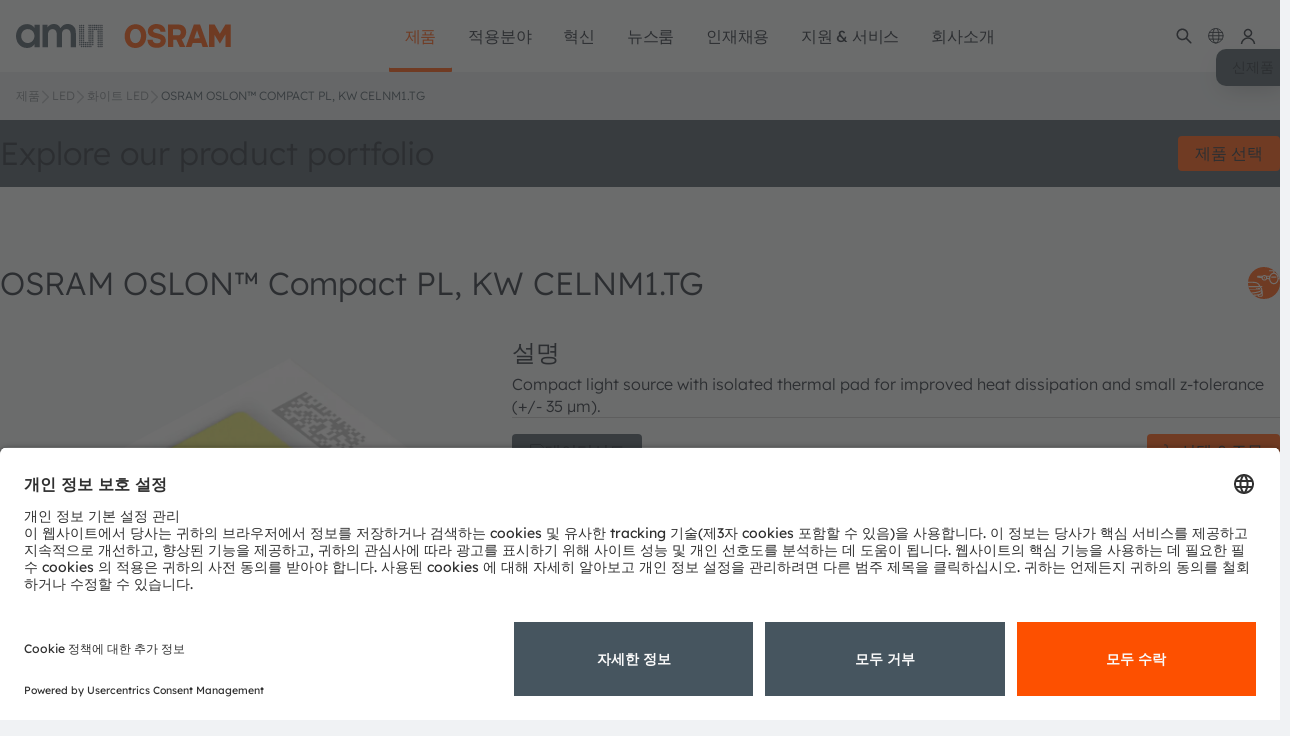

--- FILE ---
content_type: text/html;charset=UTF-8
request_url: https://ams-osram.com/ko/products/leds/white-leds/osram-oslon-compact-pl-kw-celnm1-tg
body_size: 50016
content:
































	
		
			<!DOCTYPE html>











































































<html class="ltr" dir="ltr" lang="ko-KR">
<head>
    <meta charset="utf-8">
    <meta content="initial-scale=1.0, width=device-width" name="viewport"/>
    <meta http-equiv="X-UA-Compatible" content="IE=edge">
    <meta name="theme-color" content="#ffffff">
    <meta property="og:image" content="https://look.ams-osram.com/transform/82cabd10-d50e-4ab0-9f20-3ce562ad4c6c/ams-OSRAM-visual-CI-grey-cicrle" name="ogImage"/>
    <meta name="applicable-device" content="pc,mobile">
        <script>
  window.ams = window.ams || {};
  window.ams.enableShop = true;
</script>

<script>(function(a,b,d,c,e){a[c]=a[c]||[];a[c].push({"gtm.start":(new Date).getTime(),event:"gtm.js"});a=b.getElementsByTagName(d)[0];b=b.createElement(d);b.async=!0;b.src="https://www.googletagmanager.com/gtm.js?id\x3d"+e+("dataLayer"!=c?"\x26l\x3d"+c:"");a.parentNode.insertBefore(b,a)})(window,document,"script","dataLayer","GTM-54B8ZVJ");</script> <!-- End Google Tag Manager -->

    <title>OSRAM OSLON™ Compact PL, KW CELNM1.TG White LEDs | ams OSRAM</title>

<link rel="apple-touch-icon" sizes="180x180" href="/o/ams-osram-theme/images/favicon/apple-touch-icon.png">
<link rel="apple-touch-icon" sizes="120x120" href="/o/ams-osram-theme/images/favicon/apple-touch-icon.png">
<link rel="apple-touch-icon-precomposed" sizes="180x180" href="/o/ams-osram-theme/images/favicon/apple-touch-icon.png">
<link rel="forwardedImageId" href="/o/ams-osram-theme/images/favicon/apple-touch-icon.png">
<link rel="image" href="/o/ams-osram-theme/images/favicon/apple-touch-icon.png">
<link rel="icon" type="image/png" sizes="32x32" href="/o/ams-osram-theme/images/favicon/favicon-32x32.png">
<link rel="icon" type="image/png" sizes="16x16" href="/o/ams-osram-theme/images/favicon/favicon-16x16.png">
<link rel="manifest" href="/o/ams-osram-theme/images/favicon/manifest.json">
<link rel="mask-icon" href="/o/ams-osram-theme/images/favicon/safari-pinned-tab.svg" color="#000000">
<link rel="shortcut icon" href="/o/ams-osram-theme/images/favicon/favicon.ico">
<meta name="msapplication-config" content="/o/ams-osram-theme/images/favicon/browserconfig.xml">
<meta name="theme-color" content="#ffffff">
































<meta content="text/html; charset=UTF-8" http-equiv="content-type" />









<meta content="Discover our OSLON® Compact PL KW CELNM1.TG which is a compact light source with isolated thermal pad for improved heat dissipation and small z-tolerance (+/- 35 µm)" lang="en-US" name="description" />


<script type="importmap">{"imports":{"react-dom":"/o/frontend-js-react-web/__liferay__/exports/react-dom.js","@clayui/breadcrumb":"/o/frontend-taglib-clay/__liferay__/exports/@clayui$breadcrumb.js","@clayui/charts":"/o/frontend-taglib-clay/__liferay__/exports/@clayui$charts.js","@clayui/empty-state":"/o/frontend-taglib-clay/__liferay__/exports/@clayui$empty-state.js","react":"/o/frontend-js-react-web/__liferay__/exports/react.js","react-dom-16":"/o/frontend-js-react-web/__liferay__/exports/react-dom-16.js","@clayui/navigation-bar":"/o/frontend-taglib-clay/__liferay__/exports/@clayui$navigation-bar.js","@clayui/icon":"/o/frontend-taglib-clay/__liferay__/exports/@clayui$icon.js","@clayui/table":"/o/frontend-taglib-clay/__liferay__/exports/@clayui$table.js","@clayui/slider":"/o/frontend-taglib-clay/__liferay__/exports/@clayui$slider.js","@clayui/multi-select":"/o/frontend-taglib-clay/__liferay__/exports/@clayui$multi-select.js","@clayui/nav":"/o/frontend-taglib-clay/__liferay__/exports/@clayui$nav.js","@clayui/provider":"/o/frontend-taglib-clay/__liferay__/exports/@clayui$provider.js","@clayui/panel":"/o/frontend-taglib-clay/__liferay__/exports/@clayui$panel.js","@liferay/dynamic-data-mapping-form-field-type":"/o/dynamic-data-mapping-form-field-type/__liferay__/index.js","@clayui/list":"/o/frontend-taglib-clay/__liferay__/exports/@clayui$list.js","@clayui/date-picker":"/o/frontend-taglib-clay/__liferay__/exports/@clayui$date-picker.js","@clayui/label":"/o/frontend-taglib-clay/__liferay__/exports/@clayui$label.js","@liferay/frontend-js-api/data-set":"/o/frontend-js-dependencies-web/__liferay__/exports/@liferay$js-api$data-set.js","@clayui/core":"/o/frontend-taglib-clay/__liferay__/exports/@clayui$core.js","@clayui/pagination-bar":"/o/frontend-taglib-clay/__liferay__/exports/@clayui$pagination-bar.js","@clayui/layout":"/o/frontend-taglib-clay/__liferay__/exports/@clayui$layout.js","@clayui/multi-step-nav":"/o/frontend-taglib-clay/__liferay__/exports/@clayui$multi-step-nav.js","@liferay/frontend-js-api":"/o/frontend-js-dependencies-web/__liferay__/exports/@liferay$js-api.js","@clayui/toolbar":"/o/frontend-taglib-clay/__liferay__/exports/@clayui$toolbar.js","@clayui/badge":"/o/frontend-taglib-clay/__liferay__/exports/@clayui$badge.js","react-dom-18":"/o/frontend-js-react-web/__liferay__/exports/react-dom-18.js","@clayui/link":"/o/frontend-taglib-clay/__liferay__/exports/@clayui$link.js","@clayui/card":"/o/frontend-taglib-clay/__liferay__/exports/@clayui$card.js","@clayui/tooltip":"/o/frontend-taglib-clay/__liferay__/exports/@clayui$tooltip.js","@clayui/button":"/o/frontend-taglib-clay/__liferay__/exports/@clayui$button.js","@clayui/tabs":"/o/frontend-taglib-clay/__liferay__/exports/@clayui$tabs.js","@clayui/sticker":"/o/frontend-taglib-clay/__liferay__/exports/@clayui$sticker.js","@clayui/form":"/o/frontend-taglib-clay/__liferay__/exports/@clayui$form.js","@clayui/popover":"/o/frontend-taglib-clay/__liferay__/exports/@clayui$popover.js","@clayui/shared":"/o/frontend-taglib-clay/__liferay__/exports/@clayui$shared.js","@clayui/localized-input":"/o/frontend-taglib-clay/__liferay__/exports/@clayui$localized-input.js","@clayui/modal":"/o/frontend-taglib-clay/__liferay__/exports/@clayui$modal.js","@clayui/color-picker":"/o/frontend-taglib-clay/__liferay__/exports/@clayui$color-picker.js","@clayui/pagination":"/o/frontend-taglib-clay/__liferay__/exports/@clayui$pagination.js","@clayui/autocomplete":"/o/frontend-taglib-clay/__liferay__/exports/@clayui$autocomplete.js","@clayui/management-toolbar":"/o/frontend-taglib-clay/__liferay__/exports/@clayui$management-toolbar.js","@clayui/time-picker":"/o/frontend-taglib-clay/__liferay__/exports/@clayui$time-picker.js","@clayui/upper-toolbar":"/o/frontend-taglib-clay/__liferay__/exports/@clayui$upper-toolbar.js","@clayui/loading-indicator":"/o/frontend-taglib-clay/__liferay__/exports/@clayui$loading-indicator.js","@clayui/drop-down":"/o/frontend-taglib-clay/__liferay__/exports/@clayui$drop-down.js","@clayui/data-provider":"/o/frontend-taglib-clay/__liferay__/exports/@clayui$data-provider.js","@liferay/language/":"/o/js/language/","@clayui/css":"/o/frontend-taglib-clay/__liferay__/exports/@clayui$css.js","@clayui/alert":"/o/frontend-taglib-clay/__liferay__/exports/@clayui$alert.js","@clayui/progress-bar":"/o/frontend-taglib-clay/__liferay__/exports/@clayui$progress-bar.js","react-16":"/o/frontend-js-react-web/__liferay__/exports/react-16.js","react-18":"/o/frontend-js-react-web/__liferay__/exports/react-18.js"},"scopes":{}}</script><link data-senna-track="temporary" href="https://ams-osram.com/products/leds/white-leds/osram-oslon-compact-pl-kw-celnm1-tg" rel="canonical" />
<link data-senna-track="temporary" href="https://ams-osram.cn/products/leds/white-leds/osram-oslon-compact-pl-kw-celnm1-tg" hreflang="zh" rel="alternate" />
<link data-senna-track="temporary" href="https://ams-osram.com/products/leds/white-leds/osram-oslon-compact-pl-kw-celnm1-tg" hreflang="en" rel="alternate" />
<link data-senna-track="temporary" href="https://ams-osram.com/products/leds/white-leds/osram-oslon-compact-pl-kw-celnm1-tg" hreflang="x-default" rel="alternate" />
<meta property="og:description" content="Discover our OSLON® Compact PL KW CELNM1.TG which is a compact light source with isolated thermal pad for improved heat dissipation and small z-tolerance (+/- 35 µm)">
<meta property="og:locale" content="ko_KR">
<meta property="og:locale:alternate" content="en_US">
<meta property="og:locale:alternate" content="zh_CN">
<meta property="og:site_name" content="ams-osram">
<meta property="og:title" content="OSRAM OSLON™ Compact PL, KW CELNM1.TG White LEDs - ams-osram - ams">
<meta property="og:type" content="website">
<meta property="og:url" content="https://ams-osram.com/products/leds/white-leds/osram-oslon-compact-pl-kw-celnm1-tg">
<script data-senna-track="temporary">var Liferay = window.Liferay || {};Liferay.Icons = Liferay.Icons || {};Liferay.Icons.controlPanelSpritemap = 'https://ams-osram.com/o/admin-theme/images/clay/icons.svg'; Liferay.Icons.spritemap = 'https://ams-osram.com/o/ams-osram-theme/images/clay/icons.svg';</script>
<script data-senna-track="permanent" type="text/javascript">window.Liferay = window.Liferay || {}; window.Liferay.CSP = {nonce: ''};</script>


<link href="https://ams-osram.com/o/ams-osram-theme/images/favicon.ico" rel="apple-touch-icon" />
<link href="https://ams-osram.com/o/ams-osram-theme/images/favicon.ico" rel="icon" />



<link class="lfr-css-file" data-senna-track="temporary" href="https://ams-osram.com/o/ams-osram-theme/css/clay.css?browserId=chrome&amp;themeId=amsosramtheme_WAR_amsosramtheme&amp;minifierType=css&amp;languageId=ko_KR&amp;t=1768375836000" id="liferayAUICSS" rel="stylesheet" type="text/css" />









	<link href="/combo?browserId=chrome&amp;minifierType=css&amp;themeId=amsosramtheme_WAR_amsosramtheme&amp;languageId=ko_KR&amp;com_liferay_journal_content_web_portlet_JournalContentPortlet_INSTANCE_footercontactinformation:%2Fo%2Fjournal-content-web%2Fcss%2Fmain.css&amp;com_liferay_product_navigation_product_menu_web_portlet_ProductMenuPortlet:%2Fo%2Fproduct-navigation-product-menu-web%2Fcss%2Fmain.css&amp;com_liferay_site_navigation_menu_web_portlet_SiteNavigationMenuPortlet_INSTANCE_mainnavigation:%2Fo%2Fsite-navigation-menu-web%2Fcss%2Fmain.css&amp;t=1768375836000" rel="stylesheet" type="text/css"
 data-senna-track="temporary" id="fdc78c26" />








<script type="text/javascript" data-senna-track="temporary">
	// <![CDATA[
		var Liferay = Liferay || {};

		Liferay.Browser = {
			acceptsGzip: function () {
				return true;
			},

			

			getMajorVersion: function () {
				return 131.0;
			},

			getRevision: function () {
				return '537.36';
			},
			getVersion: function () {
				return '131.0';
			},

			

			isAir: function () {
				return false;
			},
			isChrome: function () {
				return true;
			},
			isEdge: function () {
				return false;
			},
			isFirefox: function () {
				return false;
			},
			isGecko: function () {
				return true;
			},
			isIe: function () {
				return false;
			},
			isIphone: function () {
				return false;
			},
			isLinux: function () {
				return false;
			},
			isMac: function () {
				return true;
			},
			isMobile: function () {
				return false;
			},
			isMozilla: function () {
				return false;
			},
			isOpera: function () {
				return false;
			},
			isRtf: function () {
				return true;
			},
			isSafari: function () {
				return true;
			},
			isSun: function () {
				return false;
			},
			isWebKit: function () {
				return true;
			},
			isWindows: function () {
				return false;
			}
		};

		Liferay.Data = Liferay.Data || {};

		Liferay.Data.ICONS_INLINE_SVG = true;

		Liferay.Data.NAV_SELECTOR = '#navigation';

		Liferay.Data.NAV_SELECTOR_MOBILE = '#navigationCollapse';

		Liferay.Data.isCustomizationView = function () {
			return false;
		};

		Liferay.Data.notices = [
			
		];

		(function () {
			var available = {};

			var direction = {};

			

				available['en_US'] = '영어\x20\x28미국\x29';
				direction['en_US'] = 'ltr';

			

				available['zh_CN'] = '중국어\x20\x28중국\x29';
				direction['zh_CN'] = 'ltr';

			

				available['ja_JP'] = '일본어\x20\x28일본\x29';
				direction['ja_JP'] = 'ltr';

			

				available['ko_KR'] = '한국어\x20\x28대한민국\x29';
				direction['ko_KR'] = 'ltr';

			

				available['de_DE'] = '독일어\x20\x28독일\x29';
				direction['de_DE'] = 'ltr';

			

			let _cache = {};

			if (Liferay && Liferay.Language && Liferay.Language._cache) {
				_cache = Liferay.Language._cache;
			}

			Liferay.Language = {
				_cache,
				available,
				direction,
				get: function(key) {
					let value = Liferay.Language._cache[key];

					if (value === undefined) {
						value = key;
					}

					return value;
				}
			};
		})();

		var featureFlags = {"LPD-10964":false,"LPD-37927":false,"LPD-10889":false,"LPS-193884":false,"LPD-30371":false,"LPD-11131":true,"LPS-178642":false,"LPS-193005":false,"LPD-31789":false,"LPD-10562":false,"LPD-11212":false,"COMMERCE-8087":true,"LPD-39304":true,"LPD-13311":true,"LRAC-10757":false,"LPD-35941":false,"LPS-180090":false,"LPS-178052":false,"LPD-21414":false,"LPS-185892":false,"LPS-186620":false,"LPD-40533":true,"LPD-40534":true,"LPS-184404":false,"LPD-40530":true,"LPD-20640":false,"LPS-198183":false,"LPD-38869":true,"LPD-35678":false,"LPD-6378":false,"LPS-153714":false,"LPD-11848":false,"LPS-170670":false,"LPD-7822":false,"LPS-169981":false,"LPD-21926":false,"LPS-177027":false,"LPD-37531":false,"LPD-11003":false,"LPD-36446":false,"LPD-39437":false,"LPS-135430":false,"LPD-20556":false,"LPD-45276":false,"LPS-134060":false,"LPS-164563":false,"LPD-32050":false,"LPS-122920":false,"LPS-199086":false,"LPD-35128":false,"LPD-10588":false,"LPD-13778":true,"LPS-173135":true,"LPD-11313":false,"LPD-6368":false,"LPD-34594":false,"LPS-202104":false,"LPD-19955":false,"LPD-35443":false,"LPD-39967":false,"LPD-11235":false,"LPD-11232":false,"LPS-196935":true,"LPD-43542":false,"LPS-176691":false,"LPS-197909":false,"LPD-29516":false,"COMMERCE-8949":false,"LPD-11228":false,"LPS-153813":false,"LPD-17809":false,"COMMERCE-13024":false,"LPS-165482":false,"LPS-193551":false,"LPS-197477":false,"LPS-174816":false,"LPS-186360":false,"LPD-30204":false,"LPD-32867":false,"LPS-153332":false,"LPD-35013":true,"LPS-179669":false,"LPS-174417":false,"LPD-44091":false,"LPD-31212":false,"LPD-18221":false,"LPS-155284":false,"LRAC-15017":false,"LPD-19870":false,"LPS-200108":false,"LPD-20131":false,"LPS-159643":false,"LPS-129412":false,"LPS-169837":false,"LPD-20379":false};

		Liferay.FeatureFlags = Object.keys(featureFlags).reduce(
			(acc, key) => ({
				...acc, [key]: featureFlags[key] === 'true' || featureFlags[key] === true
			}), {}
		);

		Liferay.PortletKeys = {
			DOCUMENT_LIBRARY: 'com_liferay_document_library_web_portlet_DLPortlet',
			DYNAMIC_DATA_MAPPING: 'com_liferay_dynamic_data_mapping_web_portlet_DDMPortlet',
			ITEM_SELECTOR: 'com_liferay_item_selector_web_portlet_ItemSelectorPortlet'
		};

		Liferay.PropsValues = {
			JAVASCRIPT_SINGLE_PAGE_APPLICATION_TIMEOUT: 0,
			UPLOAD_SERVLET_REQUEST_IMPL_MAX_SIZE: 4294967296
		};

		Liferay.ThemeDisplay = {

			

			
				getLayoutId: function () {
					return '33317';
				},

				

				getLayoutRelativeControlPanelURL: function () {
					return '/ko/group/ams-osram/~/control_panel/manage';
				},

				getLayoutRelativeURL: function () {
					return '/ko/products/leds/white-leds/osram-oslon-compact-pl-kw-celnm1-tg';
				},
				getLayoutURL: function () {
					return 'https://ams-osram.com/ko/products/leds/white-leds/osram-oslon-compact-pl-kw-celnm1-tg';
				},
				getParentLayoutId: function () {
					return '2981';
				},
				isControlPanel: function () {
					return false;
				},
				isPrivateLayout: function () {
					return 'false';
				},
				isVirtualLayout: function () {
					return false;
				},
			

			getBCP47LanguageId: function () {
				return 'ko-KR';
			},
			getCanonicalURL: function () {

				

				return 'https\x3a\x2f\x2fams-osram\x2ecom\x2fproducts\x2fleds\x2fwhite-leds\x2fosram-oslon-compact-pl-kw-celnm1-tg';
			},
			getCDNBaseURL: function () {
				return 'https://ams-osram.com';
			},
			getCDNDynamicResourcesHost: function () {
				return '';
			},
			getCDNHost: function () {
				return '';
			},
			getCompanyGroupId: function () {
				return '20152';
			},
			getCompanyId: function () {
				return '20116';
			},
			getDefaultLanguageId: function () {
				return 'en_US';
			},
			getDoAsUserIdEncoded: function () {
				return '';
			},
			getLanguageId: function () {
				return 'ko_KR';
			},
			getParentGroupId: function () {
				return '4390887';
			},
			getPathContext: function () {
				return '';
			},
			getPathImage: function () {
				return '/image';
			},
			getPathJavaScript: function () {
				return '/o/frontend-js-web';
			},
			getPathMain: function () {
				return '/ko/c';
			},
			getPathThemeImages: function () {
				return 'https://ams-osram.com/o/ams-osram-theme/images';
			},
			getPathThemeRoot: function () {
				return '/o/ams-osram-theme';
			},
			getPlid: function () {
				return '5113998';
			},
			getPortalURL: function () {
				return 'https://ams-osram.com';
			},
			getRealUserId: function () {
				return '20120';
			},
			getRemoteAddr: function () {
				return '10.27.243.173';
			},
			getRemoteHost: function () {
				return '10.27.243.173';
			},
			getScopeGroupId: function () {
				return '4390887';
			},
			getScopeGroupIdOrLiveGroupId: function () {
				return '4390887';
			},
			getSessionId: function () {
				return '';
			},
			getSiteAdminURL: function () {
				return 'https://ams-osram.com/group/ams-osram/~/control_panel/manage?p_p_lifecycle=0&p_p_state=maximized&p_p_mode=view';
			},
			getSiteGroupId: function () {
				return '4390887';
			},
			getTimeZone: function() {
				return 'UTC';
			},
			getURLControlPanel: function() {
				return '/ko/group/control_panel?refererPlid=5113998';
			},
			getURLHome: function () {
				return 'https\x3a\x2f\x2fams-osram\x2ecom\x2fweb\x2fguest';
			},
			getUserEmailAddress: function () {
				return '';
			},
			getUserId: function () {
				return '20120';
			},
			getUserName: function () {
				return '';
			},
			isAddSessionIdToURL: function () {
				return false;
			},
			isImpersonated: function () {
				return false;
			},
			isSignedIn: function () {
				return false;
			},

			isStagedPortlet: function () {
				
					
						return false;
					
				
			},

			isStateExclusive: function () {
				return false;
			},
			isStateMaximized: function () {
				return false;
			},
			isStatePopUp: function () {
				return false;
			}
		};

		var themeDisplay = Liferay.ThemeDisplay;

		Liferay.AUI = {

			

			getCombine: function () {
				return true;
			},
			getComboPath: function () {
				return '/combo/?browserId=chrome&minifierType=&languageId=ko_KR&t=1768375791769&';
			},
			getDateFormat: function () {
				return '%Y.%m.%d.';
			},
			getEditorCKEditorPath: function () {
				return '/o/frontend-editor-ckeditor-web';
			},
			getFilter: function () {
				var filter = 'raw';

				
					
						filter = 'min';
					
					

				return filter;
			},
			getFilterConfig: function () {
				var instance = this;

				var filterConfig = null;

				if (!instance.getCombine()) {
					filterConfig = {
						replaceStr: '.js' + instance.getStaticResourceURLParams(),
						searchExp: '\\.js$'
					};
				}

				return filterConfig;
			},
			getJavaScriptRootPath: function () {
				return '/o/frontend-js-web';
			},
			getPortletRootPath: function () {
				return '/html/portlet';
			},
			getStaticResourceURLParams: function () {
				return '?browserId=chrome&minifierType=&languageId=ko_KR&t=1768375791769';
			}
		};

		Liferay.authToken = 'VvWc8bjM';

		

		Liferay.currentURL = '\x2fko\x2fproducts\x2fleds\x2fwhite-leds\x2fosram-oslon-compact-pl-kw-celnm1-tg';
		Liferay.currentURLEncoded = '\x252Fko\x252Fproducts\x252Fleds\x252Fwhite-leds\x252Fosram-oslon-compact-pl-kw-celnm1-tg';
	// ]]>
</script>

<script data-senna-track="temporary" type="text/javascript">window.__CONFIG__= {basePath: '',combine: true, defaultURLParams: null, explainResolutions: false, exposeGlobal: false, logLevel: 'warn', moduleType: 'module', namespace:'Liferay', nonce: '', reportMismatchedAnonymousModules: 'warn', resolvePath: '/o/js_resolve_modules', url: '/combo/?browserId=chrome&minifierType=js&languageId=ko_KR&t=1768375791769&', waitTimeout: 60000};</script><script data-senna-track="permanent" src="/o/frontend-js-loader-modules-extender/loader.js?&mac=9WaMmhziBCkScHZwrrVcOR7VZF4=&browserId=chrome&languageId=ko_KR&minifierType=js" type="text/javascript"></script><script data-senna-track="permanent" src="/combo?browserId=chrome&minifierType=js&languageId=ko_KR&t=1768375791769&/o/frontend-js-aui-web/aui/aui/aui-min.js&/o/frontend-js-aui-web/liferay/modules.js&/o/frontend-js-aui-web/liferay/aui_sandbox.js&/o/frontend-js-aui-web/aui/attribute-base/attribute-base-min.js&/o/frontend-js-aui-web/aui/attribute-complex/attribute-complex-min.js&/o/frontend-js-aui-web/aui/attribute-core/attribute-core-min.js&/o/frontend-js-aui-web/aui/attribute-observable/attribute-observable-min.js&/o/frontend-js-aui-web/aui/attribute-extras/attribute-extras-min.js&/o/frontend-js-aui-web/aui/event-custom-base/event-custom-base-min.js&/o/frontend-js-aui-web/aui/event-custom-complex/event-custom-complex-min.js&/o/frontend-js-aui-web/aui/oop/oop-min.js&/o/frontend-js-aui-web/aui/aui-base-lang/aui-base-lang-min.js&/o/frontend-js-aui-web/liferay/dependency.js&/o/frontend-js-aui-web/liferay/util.js&/o/oauth2-provider-web/js/liferay.js&/o/frontend-js-web/liferay/dom_task_runner.js&/o/frontend-js-web/liferay/events.js&/o/frontend-js-web/liferay/lazy_load.js&/o/frontend-js-web/liferay/liferay.js&/o/frontend-js-web/liferay/global.bundle.js&/o/frontend-js-web/liferay/portlet.js&/o/frontend-js-web/liferay/workflow.js" type="text/javascript"></script>
<script data-senna-track="temporary" type="text/javascript">window.Liferay = Liferay || {}; window.Liferay.OAuth2 = {getAuthorizeURL: function() {return 'https://ams-osram.com/o/oauth2/authorize';}, getBuiltInRedirectURL: function() {return 'https://ams-osram.com/o/oauth2/redirect';}, getIntrospectURL: function() { return 'https://ams-osram.com/o/oauth2/introspect';}, getTokenURL: function() {return 'https://ams-osram.com/o/oauth2/token';}, getUserAgentApplication: function(externalReferenceCode) {return Liferay.OAuth2._userAgentApplications[externalReferenceCode];}, _userAgentApplications: {}}</script><script data-senna-track="temporary" type="text/javascript">try {var MODULE_MAIN='calendar-web@5.0.105/index';var MODULE_PATH='/o/calendar-web';/**
 * SPDX-FileCopyrightText: (c) 2000 Liferay, Inc. https://liferay.com
 * SPDX-License-Identifier: LGPL-2.1-or-later OR LicenseRef-Liferay-DXP-EULA-2.0.0-2023-06
 */

(function () {
	AUI().applyConfig({
		groups: {
			calendar: {
				base: MODULE_PATH + '/js/legacy/',
				combine: Liferay.AUI.getCombine(),
				filter: Liferay.AUI.getFilterConfig(),
				modules: {
					'liferay-calendar-a11y': {
						path: 'calendar_a11y.js',
						requires: ['calendar'],
					},
					'liferay-calendar-container': {
						path: 'calendar_container.js',
						requires: [
							'aui-alert',
							'aui-base',
							'aui-component',
							'liferay-portlet-base',
						],
					},
					'liferay-calendar-date-picker-sanitizer': {
						path: 'date_picker_sanitizer.js',
						requires: ['aui-base'],
					},
					'liferay-calendar-interval-selector': {
						path: 'interval_selector.js',
						requires: ['aui-base', 'liferay-portlet-base'],
					},
					'liferay-calendar-interval-selector-scheduler-event-link': {
						path: 'interval_selector_scheduler_event_link.js',
						requires: ['aui-base', 'liferay-portlet-base'],
					},
					'liferay-calendar-list': {
						path: 'calendar_list.js',
						requires: [
							'aui-template-deprecated',
							'liferay-scheduler',
						],
					},
					'liferay-calendar-message-util': {
						path: 'message_util.js',
						requires: ['liferay-util-window'],
					},
					'liferay-calendar-recurrence-converter': {
						path: 'recurrence_converter.js',
						requires: [],
					},
					'liferay-calendar-recurrence-dialog': {
						path: 'recurrence.js',
						requires: [
							'aui-base',
							'liferay-calendar-recurrence-util',
						],
					},
					'liferay-calendar-recurrence-util': {
						path: 'recurrence_util.js',
						requires: ['aui-base', 'liferay-util-window'],
					},
					'liferay-calendar-reminders': {
						path: 'calendar_reminders.js',
						requires: ['aui-base'],
					},
					'liferay-calendar-remote-services': {
						path: 'remote_services.js',
						requires: [
							'aui-base',
							'aui-component',
							'liferay-calendar-util',
							'liferay-portlet-base',
						],
					},
					'liferay-calendar-session-listener': {
						path: 'session_listener.js',
						requires: ['aui-base', 'liferay-scheduler'],
					},
					'liferay-calendar-simple-color-picker': {
						path: 'simple_color_picker.js',
						requires: ['aui-base', 'aui-template-deprecated'],
					},
					'liferay-calendar-simple-menu': {
						path: 'simple_menu.js',
						requires: [
							'aui-base',
							'aui-template-deprecated',
							'event-outside',
							'event-touch',
							'widget-modality',
							'widget-position',
							'widget-position-align',
							'widget-position-constrain',
							'widget-stack',
							'widget-stdmod',
						],
					},
					'liferay-calendar-util': {
						path: 'calendar_util.js',
						requires: [
							'aui-datatype',
							'aui-io',
							'aui-scheduler',
							'aui-toolbar',
							'autocomplete',
							'autocomplete-highlighters',
						],
					},
					'liferay-scheduler': {
						path: 'scheduler.js',
						requires: [
							'async-queue',
							'aui-datatype',
							'aui-scheduler',
							'dd-plugin',
							'liferay-calendar-a11y',
							'liferay-calendar-message-util',
							'liferay-calendar-recurrence-converter',
							'liferay-calendar-recurrence-util',
							'liferay-calendar-util',
							'liferay-scheduler-event-recorder',
							'liferay-scheduler-models',
							'promise',
							'resize-plugin',
						],
					},
					'liferay-scheduler-event-recorder': {
						path: 'scheduler_event_recorder.js',
						requires: [
							'dd-plugin',
							'liferay-calendar-util',
							'resize-plugin',
						],
					},
					'liferay-scheduler-models': {
						path: 'scheduler_models.js',
						requires: [
							'aui-datatype',
							'dd-plugin',
							'liferay-calendar-util',
						],
					},
				},
				root: MODULE_PATH + '/js/legacy/',
			},
		},
	});
})();
} catch(error) {console.error(error);}try {var MODULE_MAIN='contacts-web@5.0.65/index';var MODULE_PATH='/o/contacts-web';/**
 * SPDX-FileCopyrightText: (c) 2000 Liferay, Inc. https://liferay.com
 * SPDX-License-Identifier: LGPL-2.1-or-later OR LicenseRef-Liferay-DXP-EULA-2.0.0-2023-06
 */

(function () {
	AUI().applyConfig({
		groups: {
			contactscenter: {
				base: MODULE_PATH + '/js/legacy/',
				combine: Liferay.AUI.getCombine(),
				filter: Liferay.AUI.getFilterConfig(),
				modules: {
					'liferay-contacts-center': {
						path: 'main.js',
						requires: [
							'aui-io-plugin-deprecated',
							'aui-toolbar',
							'autocomplete-base',
							'datasource-io',
							'json-parse',
							'liferay-portlet-base',
							'liferay-util-window',
						],
					},
				},
				root: MODULE_PATH + '/js/legacy/',
			},
		},
	});
})();
} catch(error) {console.error(error);}try {var MODULE_MAIN='@liferay/document-library-web@6.0.198/index';var MODULE_PATH='/o/document-library-web';/**
 * SPDX-FileCopyrightText: (c) 2000 Liferay, Inc. https://liferay.com
 * SPDX-License-Identifier: LGPL-2.1-or-later OR LicenseRef-Liferay-DXP-EULA-2.0.0-2023-06
 */

(function () {
	AUI().applyConfig({
		groups: {
			dl: {
				base: MODULE_PATH + '/js/legacy/',
				combine: Liferay.AUI.getCombine(),
				filter: Liferay.AUI.getFilterConfig(),
				modules: {
					'document-library-upload-component': {
						path: 'DocumentLibraryUpload.js',
						requires: [
							'aui-component',
							'aui-data-set-deprecated',
							'aui-overlay-manager-deprecated',
							'aui-overlay-mask-deprecated',
							'aui-parse-content',
							'aui-progressbar',
							'aui-template-deprecated',
							'liferay-search-container',
							'querystring-parse-simple',
							'uploader',
						],
					},
				},
				root: MODULE_PATH + '/js/legacy/',
			},
		},
	});
})();
} catch(error) {console.error(error);}try {var MODULE_MAIN='dynamic-data-mapping-web@5.0.115/index';var MODULE_PATH='/o/dynamic-data-mapping-web';/**
 * SPDX-FileCopyrightText: (c) 2000 Liferay, Inc. https://liferay.com
 * SPDX-License-Identifier: LGPL-2.1-or-later OR LicenseRef-Liferay-DXP-EULA-2.0.0-2023-06
 */

(function () {
	const LiferayAUI = Liferay.AUI;

	AUI().applyConfig({
		groups: {
			ddm: {
				base: MODULE_PATH + '/js/legacy/',
				combine: Liferay.AUI.getCombine(),
				filter: LiferayAUI.getFilterConfig(),
				modules: {
					'liferay-ddm-form': {
						path: 'ddm_form.js',
						requires: [
							'aui-base',
							'aui-datatable',
							'aui-datatype',
							'aui-image-viewer',
							'aui-parse-content',
							'aui-set',
							'aui-sortable-list',
							'json',
							'liferay-form',
							'liferay-map-base',
							'liferay-translation-manager',
							'liferay-util-window',
						],
					},
					'liferay-portlet-dynamic-data-mapping': {
						condition: {
							trigger: 'liferay-document-library',
						},
						path: 'main.js',
						requires: [
							'arraysort',
							'aui-form-builder-deprecated',
							'aui-form-validator',
							'aui-map',
							'aui-text-unicode',
							'json',
							'liferay-menu',
							'liferay-translation-manager',
							'liferay-util-window',
							'text',
						],
					},
					'liferay-portlet-dynamic-data-mapping-custom-fields': {
						condition: {
							trigger: 'liferay-document-library',
						},
						path: 'custom_fields.js',
						requires: ['liferay-portlet-dynamic-data-mapping'],
					},
				},
				root: MODULE_PATH + '/js/legacy/',
			},
		},
	});
})();
} catch(error) {console.error(error);}try {var MODULE_MAIN='exportimport-web@5.0.100/index';var MODULE_PATH='/o/exportimport-web';/**
 * SPDX-FileCopyrightText: (c) 2000 Liferay, Inc. https://liferay.com
 * SPDX-License-Identifier: LGPL-2.1-or-later OR LicenseRef-Liferay-DXP-EULA-2.0.0-2023-06
 */

(function () {
	AUI().applyConfig({
		groups: {
			exportimportweb: {
				base: MODULE_PATH + '/js/legacy/',
				combine: Liferay.AUI.getCombine(),
				filter: Liferay.AUI.getFilterConfig(),
				modules: {
					'liferay-export-import-export-import': {
						path: 'main.js',
						requires: [
							'aui-datatype',
							'aui-dialog-iframe-deprecated',
							'aui-modal',
							'aui-parse-content',
							'aui-toggler',
							'liferay-portlet-base',
							'liferay-util-window',
						],
					},
				},
				root: MODULE_PATH + '/js/legacy/',
			},
		},
	});
})();
} catch(error) {console.error(error);}try {var MODULE_MAIN='frontend-editor-alloyeditor-web@5.0.56/index';var MODULE_PATH='/o/frontend-editor-alloyeditor-web';/**
 * SPDX-FileCopyrightText: (c) 2000 Liferay, Inc. https://liferay.com
 * SPDX-License-Identifier: LGPL-2.1-or-later OR LicenseRef-Liferay-DXP-EULA-2.0.0-2023-06
 */

(function () {
	AUI().applyConfig({
		groups: {
			alloyeditor: {
				base: MODULE_PATH + '/js/legacy/',
				combine: Liferay.AUI.getCombine(),
				filter: Liferay.AUI.getFilterConfig(),
				modules: {
					'liferay-alloy-editor': {
						path: 'alloyeditor.js',
						requires: [
							'aui-component',
							'liferay-portlet-base',
							'timers',
						],
					},
					'liferay-alloy-editor-source': {
						path: 'alloyeditor_source.js',
						requires: [
							'aui-debounce',
							'liferay-fullscreen-source-editor',
							'liferay-source-editor',
							'plugin',
						],
					},
				},
				root: MODULE_PATH + '/js/legacy/',
			},
		},
	});
})();
} catch(error) {console.error(error);}try {var MODULE_MAIN='frontend-js-components-web@2.0.80/index';var MODULE_PATH='/o/frontend-js-components-web';/**
 * SPDX-FileCopyrightText: (c) 2000 Liferay, Inc. https://liferay.com
 * SPDX-License-Identifier: LGPL-2.1-or-later OR LicenseRef-Liferay-DXP-EULA-2.0.0-2023-06
 */

(function () {
	AUI().applyConfig({
		groups: {
			components: {

				// eslint-disable-next-line
				mainModule: MODULE_MAIN,
			},
		},
	});
})();
} catch(error) {console.error(error);}try {var MODULE_MAIN='@liferay/frontend-js-react-web@5.0.54/index';var MODULE_PATH='/o/frontend-js-react-web';/**
 * SPDX-FileCopyrightText: (c) 2000 Liferay, Inc. https://liferay.com
 * SPDX-License-Identifier: LGPL-2.1-or-later OR LicenseRef-Liferay-DXP-EULA-2.0.0-2023-06
 */

(function () {
	AUI().applyConfig({
		groups: {
			react: {

				// eslint-disable-next-line
				mainModule: MODULE_MAIN,
			},
		},
	});
})();
} catch(error) {console.error(error);}try {var MODULE_MAIN='@liferay/frontend-js-state-web@1.0.30/index';var MODULE_PATH='/o/frontend-js-state-web';/**
 * SPDX-FileCopyrightText: (c) 2000 Liferay, Inc. https://liferay.com
 * SPDX-License-Identifier: LGPL-2.1-or-later OR LicenseRef-Liferay-DXP-EULA-2.0.0-2023-06
 */

(function () {
	AUI().applyConfig({
		groups: {
			state: {

				// eslint-disable-next-line
				mainModule: MODULE_MAIN,
			},
		},
	});
})();
} catch(error) {console.error(error);}try {var MODULE_MAIN='portal-search-web@6.0.148/index';var MODULE_PATH='/o/portal-search-web';/**
 * SPDX-FileCopyrightText: (c) 2000 Liferay, Inc. https://liferay.com
 * SPDX-License-Identifier: LGPL-2.1-or-later OR LicenseRef-Liferay-DXP-EULA-2.0.0-2023-06
 */

(function () {
	AUI().applyConfig({
		groups: {
			search: {
				base: MODULE_PATH + '/js/',
				combine: Liferay.AUI.getCombine(),
				filter: Liferay.AUI.getFilterConfig(),
				modules: {
					'liferay-search-custom-range-facet': {
						path: 'custom_range_facet.js',
						requires: ['aui-form-validator'],
					},
				},
				root: MODULE_PATH + '/js/',
			},
		},
	});
})();
} catch(error) {console.error(error);}try {var MODULE_MAIN='portal-workflow-kaleo-designer-web@5.0.146/index';var MODULE_PATH='/o/portal-workflow-kaleo-designer-web';/**
 * SPDX-FileCopyrightText: (c) 2000 Liferay, Inc. https://liferay.com
 * SPDX-License-Identifier: LGPL-2.1-or-later OR LicenseRef-Liferay-DXP-EULA-2.0.0-2023-06
 */

(function () {
	AUI().applyConfig({
		groups: {
			'kaleo-designer': {
				base: MODULE_PATH + '/designer/js/legacy/',
				combine: Liferay.AUI.getCombine(),
				filter: Liferay.AUI.getFilterConfig(),
				modules: {
					'liferay-kaleo-designer-autocomplete-util': {
						path: 'autocomplete_util.js',
						requires: ['autocomplete', 'autocomplete-highlighters'],
					},
					'liferay-kaleo-designer-definition-diagram-controller': {
						path: 'definition_diagram_controller.js',
						requires: [
							'liferay-kaleo-designer-field-normalizer',
							'liferay-kaleo-designer-utils',
						],
					},
					'liferay-kaleo-designer-dialogs': {
						path: 'dialogs.js',
						requires: ['liferay-util-window'],
					},
					'liferay-kaleo-designer-editors': {
						path: 'editors.js',
						requires: [
							'aui-ace-editor',
							'aui-ace-editor-mode-xml',
							'aui-base',
							'aui-datatype',
							'aui-node',
							'liferay-kaleo-designer-autocomplete-util',
							'liferay-kaleo-designer-utils',
						],
					},
					'liferay-kaleo-designer-field-normalizer': {
						path: 'field_normalizer.js',
						requires: ['liferay-kaleo-designer-remote-services'],
					},
					'liferay-kaleo-designer-nodes': {
						path: 'nodes.js',
						requires: [
							'aui-datatable',
							'aui-datatype',
							'aui-diagram-builder',
							'liferay-kaleo-designer-editors',
							'liferay-kaleo-designer-utils',
						],
					},
					'liferay-kaleo-designer-remote-services': {
						path: 'remote_services.js',
						requires: ['aui-io'],
					},
					'liferay-kaleo-designer-templates': {
						path: 'templates.js',
						requires: ['aui-tpl-snippets-deprecated'],
					},
					'liferay-kaleo-designer-utils': {
						path: 'utils.js',
						requires: [],
					},
					'liferay-kaleo-designer-xml-definition': {
						path: 'xml_definition.js',
						requires: [
							'aui-base',
							'aui-component',
							'dataschema-xml',
							'datatype-xml',
						],
					},
					'liferay-kaleo-designer-xml-definition-serializer': {
						path: 'xml_definition_serializer.js',
						requires: ['escape', 'liferay-kaleo-designer-xml-util'],
					},
					'liferay-kaleo-designer-xml-util': {
						path: 'xml_util.js',
						requires: ['aui-base'],
					},
					'liferay-portlet-kaleo-designer': {
						path: 'main.js',
						requires: [
							'aui-ace-editor',
							'aui-ace-editor-mode-xml',
							'aui-tpl-snippets-deprecated',
							'dataschema-xml',
							'datasource',
							'datatype-xml',
							'event-valuechange',
							'io-form',
							'liferay-kaleo-designer-autocomplete-util',
							'liferay-kaleo-designer-editors',
							'liferay-kaleo-designer-nodes',
							'liferay-kaleo-designer-remote-services',
							'liferay-kaleo-designer-utils',
							'liferay-kaleo-designer-xml-util',
							'liferay-util-window',
						],
					},
				},
				root: MODULE_PATH + '/designer/js/legacy/',
			},
		},
	});
})();
} catch(error) {console.error(error);}try {var MODULE_MAIN='staging-processes-web@5.0.65/index';var MODULE_PATH='/o/staging-processes-web';/**
 * SPDX-FileCopyrightText: (c) 2000 Liferay, Inc. https://liferay.com
 * SPDX-License-Identifier: LGPL-2.1-or-later OR LicenseRef-Liferay-DXP-EULA-2.0.0-2023-06
 */

(function () {
	AUI().applyConfig({
		groups: {
			stagingprocessesweb: {
				base: MODULE_PATH + '/js/legacy/',
				combine: Liferay.AUI.getCombine(),
				filter: Liferay.AUI.getFilterConfig(),
				modules: {
					'liferay-staging-processes-export-import': {
						path: 'main.js',
						requires: [
							'aui-datatype',
							'aui-dialog-iframe-deprecated',
							'aui-modal',
							'aui-parse-content',
							'aui-toggler',
							'liferay-portlet-base',
							'liferay-util-window',
						],
					},
				},
				root: MODULE_PATH + '/js/legacy/',
			},
		},
	});
})();
} catch(error) {console.error(error);}</script>




<script type="text/javascript" data-senna-track="temporary">
	// <![CDATA[
		
			
				
		

		
	// ]]>
</script>





	
		

			

			
		
		



	
		

			

			
		
	












	



















<link class="lfr-css-file" data-senna-track="temporary" href="https://ams-osram.com/o/ams-osram-theme/css/main.css?browserId=chrome&amp;themeId=amsosramtheme_WAR_amsosramtheme&amp;minifierType=css&amp;languageId=ko_KR&amp;t=1768375836000" id="liferayThemeCSS" rel="stylesheet" type="text/css" />




	<style data-senna-track="temporary" type="text/css">
		.news-card-title {
   height: auto !important;
}
	</style>





	<style data-senna-track="temporary" type="text/css">

		

			

		

			

		

			

		

			

		

			

		

			

		

			

		

			

		

			

		

			

		

			

				

					

#p_p_id_com_liferay_site_navigation_language_web_portlet_SiteNavigationLanguagePortlet_INSTANCE_desktoplanguageselector_ .portlet-content {

}




				

			

		

			

				

					

#p_p_id_com_liferay_site_navigation_language_web_portlet_SiteNavigationLanguagePortlet_INSTANCE_mobilelanguageselector_ .portlet-content {

}




				

			

		

			

		

			

		

	</style>


<style data-senna-track="temporary" type="text/css">
</style>
<link data-senna-track="permanent" href="/o/frontend-js-aui-web/alloy_ui.css?&mac=favIEq7hPo8AEd6k+N5OVADEEls=&browserId=chrome&languageId=ko_KR&minifierType=css&themeId=amsosramtheme_WAR_amsosramtheme" rel="stylesheet"></link>
<script type="module">
import {init} from '/o/frontend-js-spa-web/__liferay__/index.js';
{
init({"navigationExceptionSelectors":":not([target=\"_blank\"]):not([data-senna-off]):not([data-resource-href]):not([data-cke-saved-href]):not([data-cke-saved-href])","cacheExpirationTime":-1,"clearScreensCache":false,"portletsBlacklist":["com_liferay_login_web_portlet_CreateAccountPortlet","com_liferay_nested_portlets_web_portlet_NestedPortletsPortlet","com_liferay_site_navigation_directory_web_portlet_SitesDirectoryPortlet","com_liferay_questions_web_internal_portlet_QuestionsPortlet","com_liferay_account_admin_web_internal_portlet_AccountUsersRegistrationPortlet","com_liferay_login_web_portlet_ForgotPasswordPortlet","com_liferay_portal_language_override_web_internal_portlet_PLOPortlet","com_liferay_login_web_portlet_LoginPortlet","com_liferay_login_web_portlet_FastLoginPortlet"],"excludedTargetPortlets":["com_liferay_users_admin_web_portlet_UsersAdminPortlet","com_liferay_server_admin_web_portlet_ServerAdminPortlet"],"validStatusCodes":[221,490,494,499,491,496,492,493,495,220],"debugEnabled":false,"loginRedirect":"","excludedPaths":["/c/document_library","/documents","/image"],"preloadCSS":false,"userNotification":{"message":"생각보다 시간이 오래 걸리는 것 같아요.","title":"아이쿠","timeout":30000},"requestTimeout":0});
}

</script><link data-senna-track="temporary" href="/o/layout-common-styles/main.css?plid=5113998&segmentsExperienceId=52417294&t=17243109897801768383233423" rel="stylesheet" type="text/css">





















<script type="text/javascript" data-senna-track="temporary">
	if (window.Analytics) {
		window._com_liferay_document_library_analytics_isViewFileEntry = false;
	}
</script>

<script type="text/javascript">
Liferay.on(
	'ddmFieldBlur', function(event) {
		if (window.Analytics) {
			Analytics.send(
				'fieldBlurred',
				'Form',
				{
					fieldName: event.fieldName,
					focusDuration: event.focusDuration,
					formId: event.formId,
					formPageTitle: event.formPageTitle,
					page: event.page,
					title: event.title
				}
			);
		}
	}
);

Liferay.on(
	'ddmFieldFocus', function(event) {
		if (window.Analytics) {
			Analytics.send(
				'fieldFocused',
				'Form',
				{
					fieldName: event.fieldName,
					formId: event.formId,
					formPageTitle: event.formPageTitle,
					page: event.page,
					title:event.title
				}
			);
		}
	}
);

Liferay.on(
	'ddmFormPageShow', function(event) {
		if (window.Analytics) {
			Analytics.send(
				'pageViewed',
				'Form',
				{
					formId: event.formId,
					formPageTitle: event.formPageTitle,
					page: event.page,
					title: event.title
				}
			);
		}
	}
);

Liferay.on(
	'ddmFormSubmit', function(event) {
		if (window.Analytics) {
			Analytics.send(
				'formSubmitted',
				'Form',
				{
					formId: event.formId,
					title: event.title
				}
			);
		}
	}
);

Liferay.on(
	'ddmFormView', function(event) {
		if (window.Analytics) {
			Analytics.send(
				'formViewed',
				'Form',
				{
					formId: event.formId,
					title: event.title
				}
			);
		}
	}
);

</script><script>

</script>













    <link href="/o/ams-osram-frontend-loader/assets/vendor.d14e7311ece6feb99f4a.css" rel="stylesheet" data-senna-track="temporary" />
    <link href="/o/ams-osram-frontend-loader/assets/app.6af07ea016c97e3f3184.css" rel="stylesheet" data-senna-track="temporary" />

    <style>
        @font-face {
            font-family: Lexend;
            font-style: normal;
            font-weight: 300;
            font-display: swap;
            src: local('Lexend Light'), url('/o/ams-osram-theme/fonts/lexend/Lexend-Light.woff2') format('woff2'), url('/o/ams-osram-theme/fonts/lexend/Lexend-Light.ttf') format('truetype');
        }

        @font-face {
            font-family: Lexend;
            font-style: normal;
            font-weight: 400;
            font-display: swap;
            src: local('Lexend Regular'), url('/o/ams-osram-theme/fonts/lexend/Lexend-Regular.woff2') format('woff2'), url('/o/ams-osram-theme/fonts/lexend/Lexend-Regular.ttf') format('truetype');
        }

        @font-face {
            font-family: Lexend;
            font-style: normal;
            font-weight: 600;
            font-display: swap;
            src: local('Lexend SemiBold'), url('/o/ams-osram-theme/fonts/lexend/Lexend-SemiBold.woff2') format('woff2'), url('/o/ams-osram-theme/fonts/lexend/Lexend-SemiBold.ttf') format('truetype');
        }

        @font-face {
            font-family: Lexend;
            font-style: normal;
            font-weight: 700;
            font-display: swap;
            src: local('Lexend Bold'), url('/o/ams-osram-theme/fonts/lexend/Lexend-Bold.woff2') format('woff2'), url('/o/ams-osram-theme/fonts/lexend/Lexend-Bold.ttf') format('truetype');
        }
    </style>



    <!-- HansSans -->
    <script>
        (function(d) {
            var config = {
                    kitId: 'hsq2zax',
                    scriptTimeout: 3000,
                    async: true
                },
                h=d.documentElement,t=setTimeout(function(){h.className=h.className.replace(/\\bwf-loadingb/g,"")" wf-inactive";},config.scriptTimeout),tk=d.createElement("script"),f=false,s=d.getElementsByTagName("script")[0],a;h.className=" wf-loading";tk.src='https://use.typekit.net/'config.kitId'.js';tk.async=true;tk.onload=tk.onreadystatechange=function(){a=this.readyState;if(f||a&&a!="complete"&&a!="loaded")return;f=true;clearTimeout(t);try{Typekit.load(config)}catch(e){}};s.parentNode.insertBefore(tk,s)
        })(document);
    </script>


</head>
<body class="is-ams-osram-theme osram-theme chrome controls-visible  yui3-skin-sam signed-out public-page site is-editor is-control-menu-visible  page-productsledswhite-ledsosram-oslon-compact-pl-kw-celnm1-tg is-production">
        <!-- Usercentrics -->
<script type="application/javascript" src=https://privacy-proxy.usercentrics.eu/latest/uc-block.bundle.js></script>
<script>
    window.UC_UI_DOMAINS = {
        aggregator: 'https://aggregator.eu1.usercentrics.eu',
        app: 'https://app.eu1.usercentrics.eu',
        cdn: 'https://config.eu1.usercentrics.eu',
        consents: 'https://consents.eu1.usercentrics.eu',
        consentsV2: 'https://consent-api.service.consent.eu1.usercentrics.eu',
        graphql: 'https://api.eu1.usercentrics.eu',
        trackingEvent: 'https://uct.eu1.usercentrics.eu',
        crossDomainConsentSharingIFrame: '/cross-domain-bridge.html'
    };
</script>
<!-- Usercentrix START-->
<script id="usercentrics-cmp" data-settings-id="mScWEfUXLdB9yh"
        src=https://app.usercentrics.eu/browser-ui/latest/loader.js data-version="preview" async></script>

<!-- Usercentrix Anpassung-->

<script>
    uc.blockElements(
        {   
            "2uI5Zl7Qn": ".check-youku-cookies iframe",
            "HyP_q4sdobm": ".podcast-element",
            "BfoxTHFy88yZ51": ".apple-podcast-container iframe",
        }
    );
</script>

<!-- Usercentrix END-->
        <!-- START: Leadinfo tracking code -->
<script type="text/plain" data-usercentrics="Leadinfo">
var trackId ='LI-6489B7C2404D5';
				

(function(l,e,a,d,i,n,f,o){if(!l[i]){l.GlobalLeadinfoNamespace=l.GlobalLeadinfoNamespace||[];
l.GlobalLeadinfoNamespace.push(i);l[i]=function(){(l[i].q=l[i].q||[]).push(arguments)};l[i].t=l[i].t||n;
l[i].q=l[i].q||[];o=e.createElement(a);f=e.getElementsByTagName(a)[0];o.async=1;o.src=d;f.parentNode.insertBefore(o,f);}
}(window,document,'script','https://cdn.leadinfo.net/ping.js','leadinfo',trackId));
</script>
<!-- END: Leadinfo tracking code -->

<script type="text/plain" data-usercentrics="Leadinfo">
		
	function setCookie(name,value,days) {
    var expires = "";
    if (days) {
        var date = new Date();
        date.setTime(date.getTime() + (days*24*60*60*1000));
        expires = "; expires=" + date.toUTCString();
    }
    document.cookie = name + "=" + (value || "")  + expires + "; path=/";
		}
		function eraseCookie(name) {   
    document.cookie = name +'=; Path=/; Expires=Thu, 01 Jan 1970 00:00:01 GMT;';
		}

	var xhr = new XMLHttpRequest();
		xhr.overrideMimeType("application/json");
		xhr.responsetype = 'json';
		xhr.onreadystatechange = function() {
			if (xhr.readyState === 4){
				var jsonResponse = JSON.parse(xhr.responseText);	
				setCookie("leadInfoIndustryCode",jsonResponse.branch_code_sic87, 365);
					
			}
	};
	xhr.open('GET', 'https://api.leadinfo.com/v1/identify');
	xhr.send();
	</script>
        <script>
  if (window.localStorage.getItem('gaconnector_pages_visited_list') && window.localStorage.getItem('gaconnector_pages_visited_list').startsWith("|")) {
    window.localStorage.setItem('gaconnector_pages_visited_list', window.localStorage.getItem('gaconnector_pages_visited_list').substring(1));
  }
</script>

<!-- START: GA Connector -->
<script data-cfasync="false" type="text/plain" data-usercentrics="GA Connector" src="https://tracker.gaconnector.com/gaconnector.js"></script>
<script type="text/plain" data-usercentrics="GA Connector" src="https://track.gaconnector.com/gaconnector.js" ></script>
<script type="text/plain" data-usercentrics="GA Connector">
  var gaconnectorSettings = { storageEngine: 'localStorage' };
  Liferay.on('endNavigate', function(event) {
    dataLayer.push({ event: "dynamic_pageload" });
    gaconnector.addPageVisit();
  });
</script>
<!-- END: GAConnector -->


  <noscript>
    <iframe src="https://www.googletagmanager.com/ns.html?id=GTM-54B8ZVJ" height="0" width="0"
            style="display:none;visibility:hidden"></iframe>
  </noscript>











































































<div class="page-wrapper" id="wrapper">





<header class="page-header" id="banner" role="banner">
    <div class="container ams-osram">
        <a class="brand" href="/ko/" aria-label="ams-OSRAM AG">
            <span class="icon">
                    <svg class="logo" aria-hidden="true">
                        <use xlink:href="#logo"></use>
                    </svg>
            </span>
        </a>

        <div class="main-navigation-wrapper">






































































	

	<div class="portlet-boundary portlet-boundary_com_liferay_site_navigation_menu_web_portlet_SiteNavigationMenuPortlet_  portlet-static portlet-static-end portlet-barebone portlet-navigation " id="p_p_id_com_liferay_site_navigation_menu_web_portlet_SiteNavigationMenuPortlet_INSTANCE_mainnavigation_">
		<span id="p_com_liferay_site_navigation_menu_web_portlet_SiteNavigationMenuPortlet_INSTANCE_mainnavigation"></span>




	

	
		
			


































	
		
<section class="portlet" id="portlet_com_liferay_site_navigation_menu_web_portlet_SiteNavigationMenuPortlet_INSTANCE_mainnavigation">


	<div class="portlet-content">

		<div class="autofit-float autofit-row portlet-header">
		</div>

		
			<div class=" portlet-content-container">
				


	<div class="portlet-body">



	
		
			
				
					







































	

	








	

				

				
					
						


	

		




















	
	

		

		

		
    <nav class="main-navigation" aria-label="Main navigation">
        <ul role="menubar">


                <li class=" is-selected has-children">

                    <a
                        class=" is-selected has-children"
                        href="https://ams-osram.com/ko/products" 
                        role="menuitem"
                        data-dropdown="dropdown-2945" aria-controls="dropdown-2945"
                    >
                        제품

                            <span class="icon is-hidden-desktop">
                                <svg width="12px" height="12px" viewBox="0 0 16 16" fill="none"
                                     xmlns="http://www.w3.org/2000/svg">
                                    <path class="h-line" d="M0.5 8H15.5" stroke="currentColor" stroke-linecap="round"
                                          stroke-linejoin="round"/>
                                    <path class="v-line" d="M8 0.5V15.5" stroke="currentColor" stroke-linecap="round"
                                          stroke-linejoin="round"/>
                                </svg>
                            </span>
                    </a>

                        <ul id="dropdown-2945" role="menu" aria-label="제품 submenu">
                            <li class="is-special">
                                <a class="is-special" href="https://ams-osram.com/ko/products"
                                   role="menuitem">
                                    제품
                                    <span class="icon">
                                        <svg width="12px" height="12px">
                                            <use xlink:href="#icon-arrow-right"></use>
                                        </svg>
                                    </span>
                                </a>
                            </li>

            <li class="">
                <a
                    class=""
                    href="https://ams-osram.com/ko/products/product-selector" 
                    
                    role="menuitem"
                >
                    제품 선택기

                </a>


            </li>

            <li class=" has-children">
                <a
                    class=" has-children"
                    href="https://ams-osram.com/ko/products/leds" 
                    data-dropdown="dropdown-2947" aria-controls="dropdown"
                    role="menuitem"
                >
                    LED

                        <span class="icon">
                        <svg width="12px" height="12px" viewBox="0 0 16 16" fill="none"
                             xmlns="http://www.w3.org/2000/svg">
                            <path class="h-line" d="M0.5 8H15.5" stroke="currentColor" stroke-linecap="round"
                                  stroke-linejoin="round"/>
                            <path class="v-line" d="M8 0.5V15.5" stroke="currentColor" stroke-linecap="round"
                                  stroke-linejoin="round"/>
                        </svg>
                    </span>
                </a>


                    <ul id="dropdown-2947" role="menu" aria-label="LED submenu">
                        <li class="is-special">
                            <a class="is-special"
                               href="https://ams-osram.com/ko/products/leds" role="menuitem">
                                LED
                                    <span class="icon">
                                    <svg width="12px" height="12px">
                                        <use xlink:href="#icon-arrow-right"></use>
                                    </svg>
                                </span>
                            </a>
                        </li>

            <li class="">
                <a
                    class=""
                    href="https://ams-osram.com/ko/products/leds/white-leds" 
                    
                    role="menuitem"
                >
                    화이트 LED

                </a>


            </li>

            <li class="">
                <a
                    class=""
                    href="https://ams-osram.com/ko/products/leds/color-leds" 
                    
                    role="menuitem"
                >
                    컬러 LED

                </a>


            </li>

            <li class="">
                <a
                    class=""
                    href="https://ams-osram.com/ko/products/leds/uv-c-leds" 
                    
                    role="menuitem"
                >
                    UV-C LED

                </a>


            </li>

            <li class="">
                <a
                    class=""
                    href="https://ams-osram.com/ko/products/leds/ir-leds" 
                    
                    role="menuitem"
                >
                    IR LED

                </a>


            </li>

            <li class="">
                <a
                    class=""
                    href="https://ams-osram.com/ko/products/leds/multi-color-leds" 
                    
                    role="menuitem"
                >
                    멀티 컬러 LED

                </a>


            </li>

            <li class="">
                <a
                    class=""
                    href="https://ams-osram.com/ko/products/leds/led-modules" 
                    
                    role="menuitem"
                >
                    LED 모듈

                </a>


            </li>

            <li class="">
                <a
                    class=""
                    href="https://ams-osram.com/ko/products/leds/led-accessories" 
                    
                    role="menuitem"
                >
                    LED 액세서리

                </a>


            </li>
                    </ul>
            </li>

            <li class=" has-children">
                <a
                    class=" has-children"
                    href="https://ams-osram.com/ko/products/drivers" 
                    data-dropdown="dropdown-36270" aria-controls="dropdown"
                    role="menuitem"
                >
                    드라이버

                        <span class="icon">
                        <svg width="12px" height="12px" viewBox="0 0 16 16" fill="none"
                             xmlns="http://www.w3.org/2000/svg">
                            <path class="h-line" d="M0.5 8H15.5" stroke="currentColor" stroke-linecap="round"
                                  stroke-linejoin="round"/>
                            <path class="v-line" d="M8 0.5V15.5" stroke="currentColor" stroke-linecap="round"
                                  stroke-linejoin="round"/>
                        </svg>
                    </span>
                </a>


                    <ul id="dropdown-36270" role="menu" aria-label="드라이버 submenu">
                        <li class="is-special">
                            <a class="is-special"
                               href="https://ams-osram.com/ko/products/drivers" role="menuitem">
                                드라이버
                                    <span class="icon">
                                    <svg width="12px" height="12px">
                                        <use xlink:href="#icon-arrow-right"></use>
                                    </svg>
                                </span>
                            </a>
                        </li>

            <li class="">
                <a
                    class=""
                    href="https://ams-osram.com/ko/products/drivers/led-drivers" 
                    
                    role="menuitem"
                >
                    LED 드라이버

                </a>


            </li>
                    </ul>
            </li>

            <li class=" has-children">
                <a
                    class=" has-children"
                    href="https://ams-osram.com/ko/products/lasers" 
                    data-dropdown="dropdown-2949" aria-controls="dropdown"
                    role="menuitem"
                >
                    레이저

                        <span class="icon">
                        <svg width="12px" height="12px" viewBox="0 0 16 16" fill="none"
                             xmlns="http://www.w3.org/2000/svg">
                            <path class="h-line" d="M0.5 8H15.5" stroke="currentColor" stroke-linecap="round"
                                  stroke-linejoin="round"/>
                            <path class="v-line" d="M8 0.5V15.5" stroke="currentColor" stroke-linecap="round"
                                  stroke-linejoin="round"/>
                        </svg>
                    </span>
                </a>


                    <ul id="dropdown-2949" role="menu" aria-label="레이저 submenu">
                        <li class="is-special">
                            <a class="is-special"
                               href="https://ams-osram.com/ko/products/lasers" role="menuitem">
                                레이저
                                    <span class="icon">
                                    <svg width="12px" height="12px">
                                        <use xlink:href="#icon-arrow-right"></use>
                                    </svg>
                                </span>
                            </a>
                        </li>

            <li class="">
                <a
                    class=""
                    href="https://ams-osram.com/ko/products/lasers/color-lasers-eel" 
                    
                    role="menuitem"
                >
                    컬러 레이저(EEL)

                </a>


            </li>

            <li class="">
                <a
                    class=""
                    href="https://ams-osram.com/ko/products/lasers/color-lasers-vcsel" 
                    
                    role="menuitem"
                >
                    컬러 레이저(VCSEL)

                </a>


            </li>

            <li class="">
                <a
                    class=""
                    href="https://ams-osram.com/ko/products/lasers/ir-lasers-eel" 
                    
                    role="menuitem"
                >
                    IR 레이저(EEL)

                </a>


            </li>

            <li class="">
                <a
                    class=""
                    href="https://ams-osram.com/ko/products/lasers/ir-lasers-vcsel" 
                    
                    role="menuitem"
                >
                    IR 레이저(VCSEL)

                </a>


            </li>
                    </ul>
            </li>

            <li class=" has-children">
                <a
                    class=" has-children"
                    href="https://ams-osram.com/ko/products/photodetectors" 
                    data-dropdown="dropdown-2951" aria-controls="dropdown"
                    role="menuitem"
                >
                    광검출기

                        <span class="icon">
                        <svg width="12px" height="12px" viewBox="0 0 16 16" fill="none"
                             xmlns="http://www.w3.org/2000/svg">
                            <path class="h-line" d="M0.5 8H15.5" stroke="currentColor" stroke-linecap="round"
                                  stroke-linejoin="round"/>
                            <path class="v-line" d="M8 0.5V15.5" stroke="currentColor" stroke-linecap="round"
                                  stroke-linejoin="round"/>
                        </svg>
                    </span>
                </a>


                    <ul id="dropdown-2951" role="menu" aria-label="광검출기 submenu">
                        <li class="is-special">
                            <a class="is-special"
                               href="https://ams-osram.com/ko/products/photodetectors" role="menuitem">
                                광검출기
                                    <span class="icon">
                                    <svg width="12px" height="12px">
                                        <use xlink:href="#icon-arrow-right"></use>
                                    </svg>
                                </span>
                            </a>
                        </li>

            <li class="">
                <a
                    class=""
                    href="https://ams-osram.com/ko/products/photodetectors/photodiodes" 
                    
                    role="menuitem"
                >
                    포토다이오드

                </a>


            </li>

            <li class="">
                <a
                    class=""
                    href="https://ams-osram.com/ko/products/photodetectors/phototransistors" 
                    
                    role="menuitem"
                >
                    포토 트랜지스터

                </a>


            </li>
                    </ul>
            </li>

            <li class=" has-children">
                <a
                    class=" has-children"
                    href="https://ams-osram.com/ko/products/multi-chips" 
                    data-dropdown="dropdown-34776" aria-controls="dropdown"
                    role="menuitem"
                >
                    다중 칩

                        <span class="icon">
                        <svg width="12px" height="12px" viewBox="0 0 16 16" fill="none"
                             xmlns="http://www.w3.org/2000/svg">
                            <path class="h-line" d="M0.5 8H15.5" stroke="currentColor" stroke-linecap="round"
                                  stroke-linejoin="round"/>
                            <path class="v-line" d="M8 0.5V15.5" stroke="currentColor" stroke-linecap="round"
                                  stroke-linejoin="round"/>
                        </svg>
                    </span>
                </a>


                    <ul id="dropdown-34776" role="menu" aria-label="다중 칩 submenu">
                        <li class="is-special">
                            <a class="is-special"
                               href="https://ams-osram.com/ko/products/multi-chips" role="menuitem">
                                다중 칩
                                    <span class="icon">
                                    <svg width="12px" height="12px">
                                        <use xlink:href="#icon-arrow-right"></use>
                                    </svg>
                                </span>
                            </a>
                        </li>

            <li class="">
                <a
                    class=""
                    href="https://ams-osram.com/ko/products/multi-chips/optical-modules" 
                    
                    role="menuitem"
                >
                    광학 모듈

                </a>


            </li>
                    </ul>
            </li>

            <li class=" has-children">
                <a
                    class=" has-children"
                    href="https://ams-osram.com/ko/products/sensor-solutions" 
                    data-dropdown="dropdown-2953" aria-controls="dropdown"
                    role="menuitem"
                >
                    센서

                        <span class="icon">
                        <svg width="12px" height="12px" viewBox="0 0 16 16" fill="none"
                             xmlns="http://www.w3.org/2000/svg">
                            <path class="h-line" d="M0.5 8H15.5" stroke="currentColor" stroke-linecap="round"
                                  stroke-linejoin="round"/>
                            <path class="v-line" d="M8 0.5V15.5" stroke="currentColor" stroke-linecap="round"
                                  stroke-linejoin="round"/>
                        </svg>
                    </span>
                </a>


                    <ul id="dropdown-2953" role="menu" aria-label="센서 submenu">
                        <li class="is-special">
                            <a class="is-special"
                               href="https://ams-osram.com/ko/products/sensor-solutions" role="menuitem">
                                센서
                                    <span class="icon">
                                    <svg width="12px" height="12px">
                                        <use xlink:href="#icon-arrow-right"></use>
                                    </svg>
                                </span>
                            </a>
                        </li>

            <li class="">
                <a
                    class=""
                    href="https://ams-osram.com/ko/products/sensor-solutions/ambient-light-color-spectral-proximity-sensors" 
                    
                    role="menuitem"
                >
                    주변광, 컬러, 분광 및 근접 센서

                </a>


            </li>

            <li class="">
                <a
                    class=""
                    href="https://ams-osram.com/ko/products/sensor-solutions/direct-time-of-flight-sensors-dtof" 
                    
                    role="menuitem"
                >
                    직접 비행시간 거리측정 센서(dToF)

                </a>


            </li>

            <li class="">
                <a
                    class=""
                    href="https://ams-osram.com/ko/products/sensor-solutions/cmos-image-sensors" 
                    
                    role="menuitem"
                >
                    CMOS 이미지 센서

                </a>


            </li>

            <li class="">
                <a
                    class=""
                    href="https://ams-osram.com/ko/products/sensor-solutions/x-ray-sensors" 
                    
                    role="menuitem"
                >
                    X-레이

                </a>


            </li>

            <li class="">
                <a
                    class=""
                    href="https://ams-osram.com/ko/products/sensor-solutions/position-sensors" 
                    
                    role="menuitem"
                >
                    위치 센서

                </a>


            </li>

            <li class="">
                <a
                    class=""
                    href="https://ams-osram.com/ko/products/sensor-solutions/capacitive-sensors" 
                    
                    role="menuitem"
                >
                    정전식 센서

                </a>


            </li>

            <li class="">
                <a
                    class=""
                    href="https://ams-osram.com/ko/products/sensor-solutions/temperature-sensors" 
                    
                    role="menuitem"
                >
                    온도 센서

                </a>


            </li>

            <li class="">
                <a
                    class=""
                    href="https://ams-osram.com/ko/products/sensor-solutions/active-noise-cancellation" 
                    
                    role="menuitem"
                >
                    액티브 노이즈 캔슬레이션

                </a>


            </li>

            <li class="">
                <a
                    class=""
                    href="https://ams-osram.com/ko/products/sensor-solutions/battery-management" 
                    
                    role="menuitem"
                >
                    배터리 관리

                </a>


            </li>

            <li class="">
                <a
                    class=""
                    href="https://ams-osram.com/ko/products/sensor-solutions/analog-frontend" 
                    
                    role="menuitem"
                >
                    아날로그 프론트엔드

                </a>


            </li>
                    </ul>
            </li>

            <li class=" has-children">
                <a
                    class=" has-children"
                    href="https://ams-osram.com/ko/products/interfaces" 
                    data-dropdown="dropdown-2955" aria-controls="dropdown"
                    role="menuitem"
                >
                    인터페이스

                        <span class="icon">
                        <svg width="12px" height="12px" viewBox="0 0 16 16" fill="none"
                             xmlns="http://www.w3.org/2000/svg">
                            <path class="h-line" d="M0.5 8H15.5" stroke="currentColor" stroke-linecap="round"
                                  stroke-linejoin="round"/>
                            <path class="v-line" d="M8 0.5V15.5" stroke="currentColor" stroke-linecap="round"
                                  stroke-linejoin="round"/>
                        </svg>
                    </span>
                </a>


                    <ul id="dropdown-2955" role="menu" aria-label="인터페이스 submenu">
                        <li class="is-special">
                            <a class="is-special"
                               href="https://ams-osram.com/ko/products/interfaces" role="menuitem">
                                인터페이스
                                    <span class="icon">
                                    <svg width="12px" height="12px">
                                        <use xlink:href="#icon-arrow-right"></use>
                                    </svg>
                                </span>
                            </a>
                        </li>

            <li class="">
                <a
                    class=""
                    href="https://ams-osram.com/ko/products/interfaces/sensor-interfaces" 
                    
                    role="menuitem"
                >
                    센서 인터페이스

                </a>


            </li>
                    </ul>
            </li>

            <li class="">
                <a
                    class=""
                    href="https://ams-osram.com/ko/products/asics" 
                    
                    role="menuitem"
                >
                    ASIC

                </a>


            </li>

            <li class="">
                <a
                    class=""
                    href="https://ams-osram.com/ko/products/full-service-foundry" 
                    
                    role="menuitem"
                >
                    풀서비스 파운드리

                </a>


            </li>

            <li class=" has-children">
                <a
                    class=" has-children"
                    href="https://ams-osram.com/ko/products/lamps" 
                    data-dropdown="dropdown-2957" aria-controls="dropdown"
                    role="menuitem"
                >
                    램프

                        <span class="icon">
                        <svg width="12px" height="12px" viewBox="0 0 16 16" fill="none"
                             xmlns="http://www.w3.org/2000/svg">
                            <path class="h-line" d="M0.5 8H15.5" stroke="currentColor" stroke-linecap="round"
                                  stroke-linejoin="round"/>
                            <path class="v-line" d="M8 0.5V15.5" stroke="currentColor" stroke-linecap="round"
                                  stroke-linejoin="round"/>
                        </svg>
                    </span>
                </a>


                    <ul id="dropdown-2957" role="menu" aria-label="램프 submenu">
                        <li class="is-special">
                            <a class="is-special"
                               href="https://ams-osram.com/ko/products/lamps" role="menuitem">
                                램프
                                    <span class="icon">
                                    <svg width="12px" height="12px">
                                        <use xlink:href="#icon-arrow-right"></use>
                                    </svg>
                                </span>
                            </a>
                        </li>

            <li class="">
                <a
                    class=""
                    href="https://ams-osram.com/ko/products/lamps/automotive-lamps" 
                    
                    role="menuitem"
                >
                    자동차

                </a>


            </li>

            <li class="">
                <a
                    class=""
                    href="https://ams-osram.com/ko/products/lamps/lamps-for-entertainment-and-industry-applications" 
                    
                    role="menuitem"
                >
                    엔터테인먼트 및 산업용 램프

                </a>


            </li>
                    </ul>
            </li>

            <li class="">
                <a
                    class=""
                    href="https://ams-osram.com/ko/products/boards-kits-accessories" 
                    
                    role="menuitem"
                >
                    보드, 키트 & 액세서리

                </a>


            </li>

            <li class="">
                <a
                    class=""
                    href="https://ams-osram.com/ko/products/product-families" 
                    
                    role="menuitem"
                >
                    제품군

                </a>


            </li>
                        </ul>
                </li>


                <li class=" has-children">

                    <a
                        class=" has-children"
                        href="https://ams-osram.com/ko/applications" 
                        role="menuitem"
                        data-dropdown="dropdown-2832" aria-controls="dropdown-2832"
                    >
                        적용분야

                            <span class="icon is-hidden-desktop">
                                <svg width="12px" height="12px" viewBox="0 0 16 16" fill="none"
                                     xmlns="http://www.w3.org/2000/svg">
                                    <path class="h-line" d="M0.5 8H15.5" stroke="currentColor" stroke-linecap="round"
                                          stroke-linejoin="round"/>
                                    <path class="v-line" d="M8 0.5V15.5" stroke="currentColor" stroke-linecap="round"
                                          stroke-linejoin="round"/>
                                </svg>
                            </span>
                    </a>

                        <ul id="dropdown-2832" role="menu" aria-label="적용분야 submenu">
                            <li class="is-special">
                                <a class="is-special" href="https://ams-osram.com/ko/applications"
                                   role="menuitem">
                                    적용분야
                                    <span class="icon">
                                        <svg width="12px" height="12px">
                                            <use xlink:href="#icon-arrow-right"></use>
                                        </svg>
                                    </span>
                                </a>
                            </li>

            <li class=" has-children">
                <a
                    class=" has-children"
                    href="https://ams-osram.com/ko/applications/automotive-mobility" 
                    data-dropdown="dropdown-2834" aria-controls="dropdown"
                    role="menuitem"
                >
                    오토모티브 & 모빌리티

                        <span class="icon">
                        <svg width="12px" height="12px" viewBox="0 0 16 16" fill="none"
                             xmlns="http://www.w3.org/2000/svg">
                            <path class="h-line" d="M0.5 8H15.5" stroke="currentColor" stroke-linecap="round"
                                  stroke-linejoin="round"/>
                            <path class="v-line" d="M8 0.5V15.5" stroke="currentColor" stroke-linecap="round"
                                  stroke-linejoin="round"/>
                        </svg>
                    </span>
                </a>


                    <ul id="dropdown-2834" role="menu" aria-label="오토모티브 & 모빌리티 submenu">
                        <li class="is-special">
                            <a class="is-special"
                               href="https://ams-osram.com/ko/applications/automotive-mobility" role="menuitem">
                                오토모티브 & 모빌리티
                                    <span class="icon">
                                    <svg width="12px" height="12px">
                                        <use xlink:href="#icon-arrow-right"></use>
                                    </svg>
                                </span>
                            </a>
                        </li>

            <li class="">
                <a
                    class=""
                    href="https://ams-osram.com/ko/applications/automotive-mobility/application-block-diagrams" 
                    
                    role="menuitem"
                >
                    애플리케이션 블록 다이어그램

                </a>
                    <hr class="nav-divider-bottom"/>   

            </li>

            <li class=" is-special">
                <a
                    class=" is-special"
                    href="https://ams-osram.com/ko/applications/automotive-mobility/exterior-lighting" 
                    
                    role="menuitem"
                >
                    Exterior lighting

                        <span class="icon">
                            <svg width="12px" height="12px">
                                <use xlink:href="#icon-arrow-right"></use>
                            </svg>
                        </span>
                </a>


            </li>

            <li class="">
                <a
                    class=""
                    href="https://ams-osram.com/ko/applications/automotive-mobility/headlights" 
                    
                    role="menuitem"
                >
                    Headlights

                </a>


            </li>

            <li class="">
                <a
                    class=""
                    href="https://ams-osram.com/ko/applications/automotive-mobility/adaptive-driving-beam" 
                    
                    role="menuitem"
                >
                    Adaptive driving beam

                </a>


            </li>

            <li class="">
                <a
                    class=""
                    href="https://ams-osram.com/ko/applications/automotive-mobility/daytime-running-lights" 
                    
                    role="menuitem"
                >
                    Daytime running lights

                </a>


            </li>

            <li class="">
                <a
                    class=""
                    href="https://ams-osram.com/ko/applications/automotive-mobility/side-marker-turn-indicator" 
                    
                    role="menuitem"
                >
                    Side marker & turn indicator

                </a>


            </li>

            <li class="">
                <a
                    class=""
                    href="https://ams-osram.com/ko/applications/automotive-mobility/rear-combination-light" 
                    
                    role="menuitem"
                >
                    Rear combination light

                </a>


            </li>

            <li class="">
                <a
                    class=""
                    href="https://ams-osram.com/ko/applications/automotive-mobility/ground-illumination" 
                    
                    role="menuitem"
                >
                    Ground illumination

                </a>


            </li>

            <li class="">
                <a
                    class=""
                    href="https://ams-osram.com/ko/applications/automotive-mobility/intelligent-signal-display" 
                    
                    role="menuitem"
                >
                    Intelligent signal display

                </a>


            </li>

            <li class="">
                <a
                    class=""
                    href="https://ams-osram.com/ko/applications/automotive-mobility/car-body-illumination" 
                    
                    role="menuitem"
                >
                    Car body illumination

                </a>
                    <hr class="nav-divider-bottom"/>   

            </li>

            <li class=" is-special">
                <a
                    class=" is-special"
                    href="https://ams-osram.com/ko/applications/automotive-mobility/exterior-sensing" 
                    
                    role="menuitem"
                >
                    Exterior sensing

                        <span class="icon">
                            <svg width="12px" height="12px">
                                <use xlink:href="#icon-arrow-right"></use>
                            </svg>
                        </span>
                </a>


            </li>

            <li class="">
                <a
                    class=""
                    href="https://ams-osram.com/ko/applications/automotive-mobility/exterior-sensing-for-adas-ad" 
                    
                    role="menuitem"
                >
                    ADAS/AD를 위한 외부 감지

                </a>


            </li>

            <li class="">
                <a
                    class=""
                    href="https://ams-osram.com/ko/applications/automotive-mobility/rain-light-tunnel-sensing" 
                    
                    role="menuitem"
                >
                    레인 라이트 터널 센서

                </a>
                    <hr class="nav-divider-bottom"/>   

            </li>

            <li class=" is-special">
                <a
                    class=" is-special"
                    href="https://ams-osram.com/ko/applications/automotive-mobility/interior-lighting-sensing" 
                    
                    role="menuitem"
                >
                    Interior lighting & sensing

                        <span class="icon">
                            <svg width="12px" height="12px">
                                <use xlink:href="#icon-arrow-right"></use>
                            </svg>
                        </span>
                </a>


            </li>

            <li class="">
                <a
                    class=""
                    href="https://ams-osram.com/ko/applications/automotive-mobility/ambient-lighting" 
                    
                    role="menuitem"
                >
                    앰비언트 조명

                </a>


            </li>

            <li class="">
                <a
                    class=""
                    href="https://ams-osram.com/ko/applications/automotive-mobility/functional-illumination" 
                    
                    role="menuitem"
                >
                    기능성 조명

                </a>


            </li>

            <li class="">
                <a
                    class=""
                    href="https://ams-osram.com/ko/applications/automotive-mobility/display-backlighting" 
                    
                    role="menuitem"
                >
                    디스플레이 백라이팅

                </a>


            </li>

            <li class="">
                <a
                    class=""
                    href="https://ams-osram.com/ko/applications/automotive-mobility/projection" 
                    
                    role="menuitem"
                >
                    프로젝션 

                </a>


            </li>

            <li class="">
                <a
                    class=""
                    href="https://ams-osram.com/ko/applications/automotive-mobility/smart-surface" 
                    
                    role="menuitem"
                >
                    스마트 표면

                </a>


            </li>

            <li class="">
                <a
                    class=""
                    href="https://ams-osram.com/ko/applications/automotive-mobility/ambient-light-sensing" 
                    
                    role="menuitem"
                >
                    주변광 감지

                </a>


            </li>

            <li class="">
                <a
                    class=""
                    href="https://ams-osram.com/ko/applications/automotive-mobility/in-cabin-sensing" 
                    
                    role="menuitem"
                >
                    차내 감지

                </a>
                    <hr class="nav-divider-bottom"/>   

            </li>

            <li class=" is-special">
                <a
                    class=" is-special"
                    href="https://ams-osram.com/ko/applications/automotive-mobility/drivetrain-chassis-body-sensing" 
                    
                    role="menuitem"
                >
                    Drivetrain, chassis & body sensing

                        <span class="icon">
                            <svg width="12px" height="12px">
                                <use xlink:href="#icon-arrow-right"></use>
                            </svg>
                        </span>
                </a>


            </li>

            <li class="">
                <a
                    class=""
                    href="https://ams-osram.com/ko/applications/automotive-mobility/position-angle-sensing" 
                    
                    role="menuitem"
                >
                    위치 및 각도 감지

                </a>


            </li>

            <li class="">
                <a
                    class=""
                    href="https://ams-osram.com/ko/applications/automotive-mobility/battery-management-system" 
                    
                    role="menuitem"
                >
                    배터리 관리 시스템

                </a>
                    <hr class="nav-divider-bottom"/>   

            </li>

            <li class=" is-special">
                <a
                    class=" is-special"
                    href="/ko/applications/automotive-mobility#automotive-aftermarket" 
                    
                    role="menuitem"
                >
                    자동차 애프터마켓

                        <span class="icon">
                            <svg width="12px" height="12px">
                                <use xlink:href="#icon-arrow-right"></use>
                            </svg>
                        </span>
                </a>


            </li>
                    </ul>
            </li>

            <li class=" has-children">
                <a
                    class=" has-children"
                    href="https://ams-osram.com/ko/applications/industrial" 
                    data-dropdown="dropdown-2836" aria-controls="dropdown"
                    role="menuitem"
                >
                    산업

                        <span class="icon">
                        <svg width="12px" height="12px" viewBox="0 0 16 16" fill="none"
                             xmlns="http://www.w3.org/2000/svg">
                            <path class="h-line" d="M0.5 8H15.5" stroke="currentColor" stroke-linecap="round"
                                  stroke-linejoin="round"/>
                            <path class="v-line" d="M8 0.5V15.5" stroke="currentColor" stroke-linecap="round"
                                  stroke-linejoin="round"/>
                        </svg>
                    </span>
                </a>


                    <ul id="dropdown-2836" role="menu" aria-label="산업 submenu">
                        <li class="is-special">
                            <a class="is-special"
                               href="https://ams-osram.com/ko/applications/industrial" role="menuitem">
                                산업
                                    <span class="icon">
                                    <svg width="12px" height="12px">
                                        <use xlink:href="#icon-arrow-right"></use>
                                    </svg>
                                </span>
                            </a>
                        </li>

            <li class="">
                <a
                    class=""
                    href="https://ams-osram.com/ko/applications/industrial/function-block-diagrams" 
                    
                    role="menuitem"
                >
                    기능 블록 다이어그램

                </a>


            </li>

            <li class="">
                <a
                    class=""
                    href="https://ams-osram.com/ko/applications/industrial/robotics" 
                    
                    role="menuitem"
                >
                    로보틱스

                </a>


            </li>

            <li class="">
                <a
                    class=""
                    href="https://ams-osram.com/ko/applications/industrial/home-building-automation" 
                    
                    role="menuitem"
                >
                    홈/빌딩 자동화

                </a>


            </li>

            <li class="">
                <a
                    class=""
                    href="https://ams-osram.com/ko/applications/industrial/factory-automation" 
                    
                    role="menuitem"
                >
                    공장 자동화

                </a>


            </li>

            <li class="">
                <a
                    class=""
                    href="https://ams-osram.com/ko/applications/industrial/material-processing" 
                    
                    role="menuitem"
                >
                    재료 가공

                </a>


            </li>

            <li class="">
                <a
                    class=""
                    href="https://ams-osram.com/ko/applications/industrial/projection-display" 
                    
                    role="menuitem"
                >
                    프로젝션 및 디스플레이

                </a>


            </li>

            <li class="">
                <a
                    class=""
                    href="https://ams-osram.com/ko/applications/industrial/industrial-security-x-ray" 
                    
                    role="menuitem"
                >
                    산업 및 보안 X-레이

                </a>


            </li>

            <li class="">
                <a
                    class=""
                    href="https://ams-osram.com/ko/applications/industrial/appliances-tools" 
                    
                    role="menuitem"
                >
                    어플라이언스 및 툴

                </a>


            </li>

            <li class="">
                <a
                    class=""
                    href="https://ams-osram.com/ko/applications/industrial/access-control-security" 
                    
                    role="menuitem"
                >
                    출입통제 & 보안

                </a>


            </li>

            <li class="">
                <a
                    class=""
                    href="https://ams-osram.com/ko/applications/industrial/uv-c-disinfection-treatment" 
                    
                    role="menuitem"
                >
                    UV-C 소독 및 처리

                </a>


            </li>
                    </ul>
            </li>

            <li class=" has-children">
                <a
                    class=" has-children"
                    href="https://ams-osram.com/ko/applications/medical-health" 
                    data-dropdown="dropdown-2838" aria-controls="dropdown"
                    role="menuitem"
                >
                    의료 & 건강

                        <span class="icon">
                        <svg width="12px" height="12px" viewBox="0 0 16 16" fill="none"
                             xmlns="http://www.w3.org/2000/svg">
                            <path class="h-line" d="M0.5 8H15.5" stroke="currentColor" stroke-linecap="round"
                                  stroke-linejoin="round"/>
                            <path class="v-line" d="M8 0.5V15.5" stroke="currentColor" stroke-linecap="round"
                                  stroke-linejoin="round"/>
                        </svg>
                    </span>
                </a>


                    <ul id="dropdown-2838" role="menu" aria-label="의료 & 건강 submenu">
                        <li class="is-special">
                            <a class="is-special"
                               href="https://ams-osram.com/ko/applications/medical-health" role="menuitem">
                                의료 & 건강
                                    <span class="icon">
                                    <svg width="12px" height="12px">
                                        <use xlink:href="#icon-arrow-right"></use>
                                    </svg>
                                </span>
                            </a>
                        </li>

            <li class="">
                <a
                    class=""
                    href="https://ams-osram.com/ko/applications/medical-health/medical-imaging" 
                    
                    role="menuitem"
                >
                    의료 영상

                </a>


            </li>

            <li class="">
                <a
                    class=""
                    href="https://ams-osram.com/ko/applications/medical-health/digital-diagnostic-devices" 
                    
                    role="menuitem"
                >
                    디지털 진단 장치

                </a>


            </li>

            <li class="">
                <a
                    class=""
                    href="https://ams-osram.com/ko/applications/medical-health/medical-lighting" 
                    
                    role="menuitem"
                >
                    의료용 조명

                </a>


            </li>
                    </ul>
            </li>

            <li class=" has-children">
                <a
                    class=" has-children"
                    href="https://ams-osram.com/ko/applications/mobile-wearables" 
                    data-dropdown="dropdown-2840" aria-controls="dropdown"
                    role="menuitem"
                >
                    모바일 & 웨어러블

                        <span class="icon">
                        <svg width="12px" height="12px" viewBox="0 0 16 16" fill="none"
                             xmlns="http://www.w3.org/2000/svg">
                            <path class="h-line" d="M0.5 8H15.5" stroke="currentColor" stroke-linecap="round"
                                  stroke-linejoin="round"/>
                            <path class="v-line" d="M8 0.5V15.5" stroke="currentColor" stroke-linecap="round"
                                  stroke-linejoin="round"/>
                        </svg>
                    </span>
                </a>


                    <ul id="dropdown-2840" role="menu" aria-label="모바일 & 웨어러블 submenu">
                        <li class="is-special">
                            <a class="is-special"
                               href="https://ams-osram.com/ko/applications/mobile-wearables" role="menuitem">
                                모바일 & 웨어러블
                                    <span class="icon">
                                    <svg width="12px" height="12px">
                                        <use xlink:href="#icon-arrow-right"></use>
                                    </svg>
                                </span>
                            </a>
                        </li>

            <li class="">
                <a
                    class=""
                    href="https://ams-osram.com/ko/applications/mobile-wearables/display-management" 
                    
                    role="menuitem"
                >
                    디스플레이 관리

                </a>


            </li>

            <li class="">
                <a
                    class=""
                    href="https://ams-osram.com/ko/applications/mobile-wearables/visualization" 
                    
                    role="menuitem"
                >
                    시각화

                </a>


            </li>

            <li class="">
                <a
                    class=""
                    href="https://ams-osram.com/ko/applications/mobile-wearables/authentication" 
                    
                    role="menuitem"
                >
                    인증

                </a>


            </li>

            <li class="">
                <a
                    class=""
                    href="https://ams-osram.com/ko/applications/mobile-wearables/camera-enhancement" 
                    
                    role="menuitem"
                >
                    카메라 성능 향상

                </a>


            </li>

            <li class="">
                <a
                    class=""
                    href="https://ams-osram.com/ko/applications/mobile-wearables/3d-sensing" 
                    
                    role="menuitem"
                >
                    3D 감지

                </a>


            </li>

            <li class="">
                <a
                    class=""
                    href="https://ams-osram.com/ko/applications/mobile-wearables/eye-face-hand-tracking" 
                    
                    role="menuitem"
                >
                    바디 트래킹

                </a>


            </li>

            <li class="">
                <a
                    class=""
                    href="https://ams-osram.com/ko/applications/mobile-wearables/vital-sign-monitoring" 
                    
                    role="menuitem"
                >
                    생체 신호 모니터링

                </a>


            </li>
                    </ul>
            </li>

            <li class=" has-children">
                <a
                    class=" has-children"
                    href="https://ams-osram.com/ko/applications/lighting" 
                    data-dropdown="dropdown-2842" aria-controls="dropdown"
                    role="menuitem"
                >
                    조명

                        <span class="icon">
                        <svg width="12px" height="12px" viewBox="0 0 16 16" fill="none"
                             xmlns="http://www.w3.org/2000/svg">
                            <path class="h-line" d="M0.5 8H15.5" stroke="currentColor" stroke-linecap="round"
                                  stroke-linejoin="round"/>
                            <path class="v-line" d="M8 0.5V15.5" stroke="currentColor" stroke-linecap="round"
                                  stroke-linejoin="round"/>
                        </svg>
                    </span>
                </a>


                    <ul id="dropdown-2842" role="menu" aria-label="조명 submenu">
                        <li class="is-special">
                            <a class="is-special"
                               href="https://ams-osram.com/ko/applications/lighting" role="menuitem">
                                조명
                                    <span class="icon">
                                    <svg width="12px" height="12px">
                                        <use xlink:href="#icon-arrow-right"></use>
                                    </svg>
                                </span>
                            </a>
                        </li>

            <li class="">
                <a
                    class=""
                    href="https://ams-osram.com/ko/applications/lighting/agriculture-horticulture" 
                    
                    role="menuitem"
                >
                    농업 및 원예

                </a>


            </li>

            <li class="">
                <a
                    class=""
                    href="https://ams-osram.com/ko/applications/lighting/outdoor-industrial-lighting" 
                    
                    role="menuitem"
                >
                    실외 및 산업 조명

                </a>


            </li>

            <li class="">
                <a
                    class=""
                    href="https://ams-osram.com/ko/applications/lighting/indoor-lighting" 
                    
                    role="menuitem"
                >
                    실외 조명

                </a>


            </li>

            <li class="">
                <a
                    class=""
                    href="https://ams-osram.com/ko/applications/lighting/entertainment" 
                    
                    role="menuitem"
                >
                    엔터테인먼트

                </a>


            </li>
                    </ul>
            </li>

            <li class="">
                <a
                    class=""
                    href="https://ams-osram.com/ko/applications/computing" 
                    
                    role="menuitem"
                >
                    컴퓨팅

                </a>


            </li>
                        </ul>
                </li>


                <li class=" has-children">

                    <a
                        class=" has-children"
                        href="https://ams-osram.com/ko/innovation" 
                        role="menuitem"
                        data-dropdown="dropdown-36246" aria-controls="dropdown-36246"
                    >
                        혁신

                            <span class="icon is-hidden-desktop">
                                <svg width="12px" height="12px" viewBox="0 0 16 16" fill="none"
                                     xmlns="http://www.w3.org/2000/svg">
                                    <path class="h-line" d="M0.5 8H15.5" stroke="currentColor" stroke-linecap="round"
                                          stroke-linejoin="round"/>
                                    <path class="v-line" d="M8 0.5V15.5" stroke="currentColor" stroke-linecap="round"
                                          stroke-linejoin="round"/>
                                </svg>
                            </span>
                    </a>

                        <ul id="dropdown-36246" role="menu" aria-label="혁신 submenu">
                            <li class="is-special">
                                <a class="is-special" href="https://ams-osram.com/ko/innovation"
                                   role="menuitem">
                                    혁신
                                    <span class="icon">
                                        <svg width="12px" height="12px">
                                            <use xlink:href="#icon-arrow-right"></use>
                                        </svg>
                                    </span>
                                </a>
                            </li>

            <li class="">
                <a
                    class=""
                    href="https://ams-osram.com/ko/innovation/technology/optical-force-sensing" 
                    
                    role="menuitem"
                >
                    광학적 힘 센싱

                </a>


            </li>

            <li class="">
                <a
                    class=""
                    href="https://ams-osram.com/ko/innovation/technology/photon-counting" 
                    
                    role="menuitem"
                >
                    광자 계수

                </a>


            </li>

            <li class="">
                <a
                    class=""
                    href="https://ams-osram.com/ko/innovation/technology/irled-ir6" 
                    
                    role="menuitem"
                >
                    IR LED IR:6

                </a>


            </li>

            <li class="">
                <a
                    class=""
                    href="https://ams-osram.com/ko/innovation/technology/led-on-foil-technology" 
                    
                    role="menuitem"
                >
                    LED-on-foil 기술

                </a>


            </li>

            <li class="">
                <a
                    class=""
                    href="https://ams-osram.com/ko/innovation/technology/open-system-protocol" 
                    
                    role="menuitem"
                >
                    오픈 시스템 프로토콜

                </a>


            </li>

            <li class="">
                <a
                    class=""
                    href="https://ams-osram.com/ko/innovation/technology" 
                    
                    role="menuitem"
                >
                    기술

                </a>


            </li>
                        </ul>
                </li>


                <li class=" has-children">

                    <a
                        class=" has-children"
                        href="https://ams-osram.com/ko/news" 
                        role="menuitem"
                        data-dropdown="dropdown-113" aria-controls="dropdown-113"
                    >
                        뉴스룸

                            <span class="icon is-hidden-desktop">
                                <svg width="12px" height="12px" viewBox="0 0 16 16" fill="none"
                                     xmlns="http://www.w3.org/2000/svg">
                                    <path class="h-line" d="M0.5 8H15.5" stroke="currentColor" stroke-linecap="round"
                                          stroke-linejoin="round"/>
                                    <path class="v-line" d="M8 0.5V15.5" stroke="currentColor" stroke-linecap="round"
                                          stroke-linejoin="round"/>
                                </svg>
                            </span>
                    </a>

                        <ul id="dropdown-113" role="menu" aria-label="뉴스룸 submenu">
                            <li class="is-special">
                                <a class="is-special" href="https://ams-osram.com/ko/news"
                                   role="menuitem">
                                    뉴스룸
                                    <span class="icon">
                                        <svg width="12px" height="12px">
                                            <use xlink:href="#icon-arrow-right"></use>
                                        </svg>
                                    </span>
                                </a>
                            </li>

            <li class="">
                <a
                    class=""
                    href="https://ams-osram.com/ko/press" 
                    
                    role="menuitem"
                >
                    프레스 라운지

                </a>


            </li>

            <li class="">
                <a
                    class=""
                    href="https://ams-osram.com/ko/media-assets" 
                    
                    role="menuitem"
                >
                    미디어 자산

                </a>


            </li>

            <li class="">
                <a
                    class=""
                    href="https://ams-osram.com/ko/events" 
                    
                    role="menuitem"
                >
                    이벤트

                </a>


            </li>

            <li class="">
                <a
                    class=""
                    href="https://ams-osram.com/ko/news/awards" 
                    
                    role="menuitem"
                >
                    수상 내역

                </a>


            </li>
                        </ul>
                </li>


                <li class="">

                    <a
                        class=""
                        href="https://careers.ams-osram.com/en" target="_blank"
                        role="menuitem"
                        
                    >
                        인재채용

                    </a>

                </li>


                <li class=" has-children">

                    <a
                        class=" has-children"
                        href="https://ams-osram.com/ko/support" 
                        role="menuitem"
                        data-dropdown="dropdown-2889" aria-controls="dropdown-2889"
                    >
                        지원 & 서비스

                            <span class="icon is-hidden-desktop">
                                <svg width="12px" height="12px" viewBox="0 0 16 16" fill="none"
                                     xmlns="http://www.w3.org/2000/svg">
                                    <path class="h-line" d="M0.5 8H15.5" stroke="currentColor" stroke-linecap="round"
                                          stroke-linejoin="round"/>
                                    <path class="v-line" d="M8 0.5V15.5" stroke="currentColor" stroke-linecap="round"
                                          stroke-linejoin="round"/>
                                </svg>
                            </span>
                    </a>

                        <ul id="dropdown-2889" role="menu" aria-label="지원 & 서비스 submenu">
                            <li class="is-special">
                                <a class="is-special" href="https://ams-osram.com/ko/support"
                                   role="menuitem">
                                    지원 & 서비스
                                    <span class="icon">
                                        <svg width="12px" height="12px">
                                            <use xlink:href="#icon-arrow-right"></use>
                                        </svg>
                                    </span>
                                </a>
                            </li>

            <li class="">
                <a
                    class=""
                    href="https://ams-osram.com/ko/support/download-center" 
                    
                    role="menuitem"
                >
                    다운로드 센터

                </a>


            </li>

            <li class="">
                <a
                    class=""
                    href="https://ams-osram.com/ko/support/product-support" 
                    
                    role="menuitem"
                >
                    제품 지원

                </a>


            </li>

            <li class="">
                <a
                    class=""
                    href="https://ams-osram.com/ko/support/design-support" 
                    
                    role="menuitem"
                >
                    설계 지원

                </a>


            </li>

            <li class="">
                <a
                    class=""
                    href="https://ams-osram.com/ko/support/technical-support-form" 
                    
                    role="menuitem"
                >
                    기술 지원

                </a>


            </li>

            <li class="">
                <a
                    class=""
                    href="https://ams-osram.com/ko/support/partner-network" 
                    
                    role="menuitem"
                >
                    파트너 네트워크

                </a>


            </li>
                        </ul>
                </li>


                <li class=" has-children">

                    <a
                        class=" has-children"
                        href="https://ams-osram.com/ko/about-us" 
                        role="menuitem"
                        data-dropdown="dropdown-3096" aria-controls="dropdown-3096"
                    >
                        회사소개

                            <span class="icon is-hidden-desktop">
                                <svg width="12px" height="12px" viewBox="0 0 16 16" fill="none"
                                     xmlns="http://www.w3.org/2000/svg">
                                    <path class="h-line" d="M0.5 8H15.5" stroke="currentColor" stroke-linecap="round"
                                          stroke-linejoin="round"/>
                                    <path class="v-line" d="M8 0.5V15.5" stroke="currentColor" stroke-linecap="round"
                                          stroke-linejoin="round"/>
                                </svg>
                            </span>
                    </a>

                        <ul id="dropdown-3096" role="menu" aria-label="회사소개 submenu">
                            <li class="is-special">
                                <a class="is-special" href="https://ams-osram.com/ko/about-us"
                                   role="menuitem">
                                    회사소개
                                    <span class="icon">
                                        <svg width="12px" height="12px">
                                            <use xlink:href="#icon-arrow-right"></use>
                                        </svg>
                                    </span>
                                </a>
                            </li>

            <li class=" has-children">
                <a
                    class=" has-children"
                    href="https://ams-osram.com/ko/about-us/investor-relations" 
                    data-dropdown="dropdown-17329" aria-controls="dropdown"
                    role="menuitem"
                >
                    투자자

                        <span class="icon">
                        <svg width="12px" height="12px" viewBox="0 0 16 16" fill="none"
                             xmlns="http://www.w3.org/2000/svg">
                            <path class="h-line" d="M0.5 8H15.5" stroke="currentColor" stroke-linecap="round"
                                  stroke-linejoin="round"/>
                            <path class="v-line" d="M8 0.5V15.5" stroke="currentColor" stroke-linecap="round"
                                  stroke-linejoin="round"/>
                        </svg>
                    </span>
                </a>


                    <ul id="dropdown-17329" role="menu" aria-label="투자자 submenu">
                        <li class="is-special">
                            <a class="is-special"
                               href="https://ams-osram.com/ko/about-us/investor-relations" role="menuitem">
                                투자자
                                    <span class="icon">
                                    <svg width="12px" height="12px">
                                        <use xlink:href="#icon-arrow-right"></use>
                                    </svg>
                                </span>
                            </a>
                        </li>

            <li class="">
                <a
                    class=""
                    href="https://ams-osram.com/ko/about-us/investor-relations/financial-news" 
                    
                    role="menuitem"
                >
                    재무 정보

                </a>


            </li>

            <li class="">
                <a
                    class=""
                    href="https://ams-osram.com/ko/about-us/investor-relations/financial-results-and-reports" 
                    
                    role="menuitem"
                >
                    재무 결과 및 보고서

                </a>


            </li>

            <li class="">
                <a
                    class=""
                    href="https://ams-osram.com/ko/about-us/investor-relations/share-trading-information" 
                    
                    role="menuitem"
                >
                    주식매매 정보

                </a>


            </li>

            <li class="">
                <a
                    class=""
                    href="https://ams-osram.com/ko/about-us/investor-relations/analyst-estimates" 
                    
                    role="menuitem"
                >
                    애널리스트 분석

                </a>


            </li>

            <li class="">
                <a
                    class=""
                    href="https://ams-osram.com/ko/about-us/investor-relations/investor-calendar" 
                    
                    role="menuitem"
                >
                    투자자 캘린더

                </a>


            </li>

            <li class="">
                <a
                    class=""
                    href="https://ams-osram.com/ko/about-us/investor-relations/share-capital" 
                    
                    role="menuitem"
                >
                    주식 자본

                </a>


            </li>

            <li class="">
                <a
                    class=""
                    href="https://ams-osram.com/ko/about-us/investor-relations/fixed-income" 
                    
                    role="menuitem"
                >
                    채권 / 공채

                </a>


            </li>

            <li class="">
                <a
                    class=""
                    href="https://ams-osram.com/ko/about-us/investor-relations/general-meeting" 
                    
                    role="menuitem"
                >
                    총회

                </a>


            </li>

            <li class="">
                <a
                    class=""
                    href="https://ams-osram.com/ko/about-us/investor-relations/corporate-governance" 
                    
                    role="menuitem"
                >
                    기업지배구조

                </a>


            </li>

            <li class="">
                <a
                    class=""
                    href="https://ams-osram.com/ko/about-us/investor-relations/contacts" 
                    
                    role="menuitem"
                >
                    투자자 관계 연락처

                </a>


            </li>

            <li class="">
                <a
                    class=""
                    href="https://ams-osram.com/ko/about-us/investor-relations/osram-investor-relations" 
                    
                    role="menuitem"
                >
                    OSRAM 투자자 관계

                </a>


            </li>
                    </ul>
            </li>

            <li class=" has-children">
                <a
                    class=" has-children"
                    href="https://ams-osram.com/ko/about-us/executive-committee" 
                    data-dropdown="dropdown-31839" aria-controls="dropdown"
                    role="menuitem"
                >
                    경영위원회

                        <span class="icon">
                        <svg width="12px" height="12px" viewBox="0 0 16 16" fill="none"
                             xmlns="http://www.w3.org/2000/svg">
                            <path class="h-line" d="M0.5 8H15.5" stroke="currentColor" stroke-linecap="round"
                                  stroke-linejoin="round"/>
                            <path class="v-line" d="M8 0.5V15.5" stroke="currentColor" stroke-linecap="round"
                                  stroke-linejoin="round"/>
                        </svg>
                    </span>
                </a>


                    <ul id="dropdown-31839" role="menu" aria-label="경영위원회 submenu">
                        <li class="is-special">
                            <a class="is-special"
                               href="https://ams-osram.com/ko/about-us/executive-committee" role="menuitem">
                                경영위원회
                                    <span class="icon">
                                    <svg width="12px" height="12px">
                                        <use xlink:href="#icon-arrow-right"></use>
                                    </svg>
                                </span>
                            </a>
                        </li>

            <li class="">
                <a
                    class=""
                    href="https://ams-osram.com/ko/about-us/executive-committee/aldo-kamper" 
                    
                    role="menuitem"
                >
                    Aldo Kamper

                </a>


            </li>

            <li class="">
                <a
                    class=""
                    href="https://ams-osram.com/ko/about-us/executive-committee/rainer-irle" 
                    
                    role="menuitem"
                >
                    Rainer Irle

                </a>


            </li>

            <li class="">
                <a
                    class=""
                    href="https://ams-osram.com/ko/about-us/executive-committee/mark-hamersma" 
                    
                    role="menuitem"
                >
                    Mark Hamersma

                </a>


            </li>

            <li class="">
                <a
                    class=""
                    href="https://ams-osram.com/ko/about-us/executive-committee/jens-milnikel" 
                    
                    role="menuitem"
                >
                    Jens Milnikel

                </a>


            </li>

            <li class="">
                <a
                    class=""
                    href="https://ams-osram.com/ko/about-us/executive-committee/adam-wu" 
                    
                    role="menuitem"
                >
                    Adam Wu

                </a>


            </li>
                    </ul>
            </li>

            <li class="">
                <a
                    class=""
                    href="https://ams-osram.com/ko/about-us/supervisory-board" 
                    
                    role="menuitem"
                >
                    감사회

                </a>


            </li>

            <li class=" has-children">
                <a
                    class=" has-children"
                    href="https://ams-osram.com/ko/about-us/sustainability" 
                    data-dropdown="dropdown-35879" aria-controls="dropdown"
                    role="menuitem"
                >
                    지속 가능성

                        <span class="icon">
                        <svg width="12px" height="12px" viewBox="0 0 16 16" fill="none"
                             xmlns="http://www.w3.org/2000/svg">
                            <path class="h-line" d="M0.5 8H15.5" stroke="currentColor" stroke-linecap="round"
                                  stroke-linejoin="round"/>
                            <path class="v-line" d="M8 0.5V15.5" stroke="currentColor" stroke-linecap="round"
                                  stroke-linejoin="round"/>
                        </svg>
                    </span>
                </a>


                    <ul id="dropdown-35879" role="menu" aria-label="지속 가능성 submenu">
                        <li class="is-special">
                            <a class="is-special"
                               href="https://ams-osram.com/ko/about-us/sustainability" role="menuitem">
                                지속 가능성
                                    <span class="icon">
                                    <svg width="12px" height="12px">
                                        <use xlink:href="#icon-arrow-right"></use>
                                    </svg>
                                </span>
                            </a>
                        </li>

            <li class="">
                <a
                    class=""
                    href="https://ams-osram.com/ko/about-us/sustainability/environment" 
                    
                    role="menuitem"
                >
                    환경

                </a>


            </li>

            <li class="">
                <a
                    class=""
                    href="https://ams-osram.com/ko/about-us/sustainability/society" 
                    
                    role="menuitem"
                >
                    사회

                </a>


            </li>

            <li class="">
                <a
                    class=""
                    href="https://ams-osram.com/ko/about-us/sustainability/governance" 
                    
                    role="menuitem"
                >
                    지배구조

                </a>


            </li>

            <li class="">
                <a
                    class=""
                    href="https://ams-osram.com/ko/about-us/sustainability/sustainability-documents" 
                    
                    role="menuitem"
                >
                    지속 가능성 문서

                </a>


            </li>

            <li class="">
                <a
                    class=""
                    href="https://ams-osram.com/ko/about-us/sustainability/product-stewardship" 
                    
                    role="menuitem"
                >
                    제품 책임 관리

                </a>


            </li>
                    </ul>
            </li>

            <li class=" has-children">
                <a
                    class=" has-children"
                    href="https://ams-osram.com/ko/about-us/public-funded-r-d" 
                    data-dropdown="dropdown-3045" aria-controls="dropdown"
                    role="menuitem"
                >
                    공공 투자 R&D

                        <span class="icon">
                        <svg width="12px" height="12px" viewBox="0 0 16 16" fill="none"
                             xmlns="http://www.w3.org/2000/svg">
                            <path class="h-line" d="M0.5 8H15.5" stroke="currentColor" stroke-linecap="round"
                                  stroke-linejoin="round"/>
                            <path class="v-line" d="M8 0.5V15.5" stroke="currentColor" stroke-linecap="round"
                                  stroke-linejoin="round"/>
                        </svg>
                    </span>
                </a>


                    <ul id="dropdown-3045" role="menu" aria-label="공공 투자 R&D submenu">
                        <li class="is-special">
                            <a class="is-special"
                               href="https://ams-osram.com/ko/about-us/public-funded-r-d" role="menuitem">
                                공공 투자 R&D
                                    <span class="icon">
                                    <svg width="12px" height="12px">
                                        <use xlink:href="#icon-arrow-right"></use>
                                    </svg>
                                </span>
                            </a>
                        </li>

            <li class="">
                <a
                    class=""
                    href="https://ams-osram.com/ko/about-us/public-funded-r-d/european-projects" 
                    
                    role="menuitem"
                >
                    유럽 프로젝트

                </a>


            </li>

            <li class="">
                <a
                    class=""
                    href="https://ams-osram.com/ko/about-us/public-funded-r-d/national-projects" 
                    
                    role="menuitem"
                >
                    국내 프로젝트

                </a>


            </li>

            <li class="">
                <a
                    class=""
                    href="https://ams-osram.com/ko/about-us/public-funded-r-d/ipcei" 
                    
                    role="menuitem"
                >
                    IPCEI

                </a>


            </li>
                    </ul>
            </li>

            <li class=" has-children">
                <a
                    class=" has-children"
                    href="https://ams-osram.com/ko/about-us/locations-distribution" 
                    data-dropdown="dropdown-2935" aria-controls="dropdown"
                    role="menuitem"
                >
                    글로벌 네트워크

                        <span class="icon">
                        <svg width="12px" height="12px" viewBox="0 0 16 16" fill="none"
                             xmlns="http://www.w3.org/2000/svg">
                            <path class="h-line" d="M0.5 8H15.5" stroke="currentColor" stroke-linecap="round"
                                  stroke-linejoin="round"/>
                            <path class="v-line" d="M8 0.5V15.5" stroke="currentColor" stroke-linecap="round"
                                  stroke-linejoin="round"/>
                        </svg>
                    </span>
                </a>


                    <ul id="dropdown-2935" role="menu" aria-label="글로벌 네트워크 submenu">
                        <li class="is-special">
                            <a class="is-special"
                               href="https://ams-osram.com/ko/about-us/locations-distribution" role="menuitem">
                                글로벌 네트워크
                                    <span class="icon">
                                    <svg width="12px" height="12px">
                                        <use xlink:href="#icon-arrow-right"></use>
                                    </svg>
                                </span>
                            </a>
                        </li>

            <li class="">
                <a
                    class=""
                    href="https://ams-osram.com/ko/about-us/locations-distribution/headquarters" 
                    
                    role="menuitem"
                >
                    본사

                </a>


            </li>

            <li class="">
                <a
                    class=""
                    href="https://ams-osram.com/ko/about-us/locations-distribution/design-application-test-center" 
                    
                    role="menuitem"
                >
                    설계, 응용 & 테스트 센터

                </a>


            </li>

            <li class="">
                <a
                    class=""
                    href="https://ams-osram.com/ko/about-us/locations-distribution/channel-partners" 
                    
                    role="menuitem"
                >
                    채널 파트너

                </a>


            </li>

            <li class="">
                <a
                    class=""
                    href="https://ams-osram.com/ko/about-us/locations-distribution/sales-offices-branches" 
                    
                    role="menuitem"
                >
                    지사 및 영업 사무소

                </a>


            </li>
                    </ul>
            </li>
                        </ul>
                </li>
        </ul>
    </nav>

	
	
	


	
	
					
				
			
		
	
	


	</div>

			</div>
		
	</div>
</section>

	

		
		







	</div>







                <aside class="main-navigation-searchview">
                    <div class="searchview-container">
                        <div class="searchview-bar">
                            <input class="searchview-input" type="text"
                                   aria-label="ams-osram.com 검색"
                                   placeholder="ams-osram.com 검색"
                                   autocorrect="off" autocapitalize="none" autocomplete="off" spellcheck="false"
                                   role="searchbox" data-action="/ko/search">
                            <button class="searchview-submit js-submit-search" type="submit"
                                    aria-label="검색 쿼리 전송">
                                <span class="icon">
                                    <svg width="16px" height="16px">
                                        <use xlink:href="#icon-search"></use>
                                    </svg>
                                </span>
                            </button>
                            <button class="searchview-close js-close-search" aria-label="Cancel search">
                                <span class="icon">
                                    <svg width="14px" height="14px">
                                        <use xlink:href="#icon-close"></use>
                                    </svg>
                                </span>
                            </button>
                        </div>
                    </div>
                </aside>

                <div class="main-navigation-mobile-tools">
                    <span>&mdash;</span>
                        <a id="mobile-login" data-redirect="false"
                           href="/c/portal/login?p_l_id=5113998" id="sign-in-mobile" rel="nofollow"
                           title="로그인">
                            Login
                        </a>
                        <span>&mdash;</span>






































































	

	<div class="portlet-boundary portlet-boundary_com_liferay_site_navigation_language_web_portlet_SiteNavigationLanguagePortlet_  portlet-static portlet-static-end portlet-barebone portlet-language " id="p_p_id_com_liferay_site_navigation_language_web_portlet_SiteNavigationLanguagePortlet_INSTANCE_mobilelanguageselector_">
		<span id="p_com_liferay_site_navigation_language_web_portlet_SiteNavigationLanguagePortlet_INSTANCE_mobilelanguageselector"></span>




	

	
		
			


































	
		
<section class="portlet" id="portlet_com_liferay_site_navigation_language_web_portlet_SiteNavigationLanguagePortlet_INSTANCE_mobilelanguageselector">


	<div class="portlet-content">

		<div class="autofit-float autofit-row portlet-header">
		</div>

		
			<div class=" portlet-content-container">
				


	<div class="portlet-body">



	
		
			
				
					







































	

	








	

				

				
					
						


	

		





















<a href="/products/leds/white-leds/osram-oslon-compact-pl-kw-celnm1-tg" class="language-entry-long-text" lang="en-US" >english</a>

<a href="/ja/products/leds/white-leds/osram-oslon-compact-pl-kw-celnm1-tg" class="language-entry-long-text" lang="ja-JP" >日本語</a>

<a href="/de/products/leds/white-leds/osram-oslon-compact-pl-kw-celnm1-tg" class="language-entry-long-text" lang="de-DE" >deutsch</a>

<a href="/ko/products/leds/white-leds/osram-oslon-compact-pl-kw-celnm1-tg" class="language-entry-long-text is-current" lang="ko-KR" >한국어</a>

	
	
					
				
			
		
	
	


	</div>

			</div>
		
	</div>
</section>

	

		
		







	</div>






                    <span>&mdash;</span>
                            <a href="https://ams-osram.com" style="text-transform: lowercase;"
                               class="language-entry-long-text is-current">ams-osram.com</a>
                    <a href="https://ams-osram.cn" style="text-transform: lowercase;"
                       class="language-entry-long-text ">ams-osram.cn (中文)</a>
                    <span>&mdash;</span>
                        <div class="breadcrumbs mobile-breadcrumbs is-hidden-desktop" aria-label="Breadcrumb navigation">






































































	

	<div class="portlet-boundary portlet-boundary_com_liferay_site_navigation_breadcrumb_web_portlet_SiteNavigationBreadcrumbPortlet_  portlet-static portlet-static-end portlet-decorate portlet-breadcrumb " id="p_p_id_com_liferay_site_navigation_breadcrumb_web_portlet_SiteNavigationBreadcrumbPortlet_">
		<span id="p_com_liferay_site_navigation_breadcrumb_web_portlet_SiteNavigationBreadcrumbPortlet"></span>




	

	
		
			


































	
		
<section class="portlet" id="portlet_com_liferay_site_navigation_breadcrumb_web_portlet_SiteNavigationBreadcrumbPortlet">


	<div class="portlet-content">

		<div class="autofit-float autofit-row portlet-header">
		</div>

		
			<div class=" portlet-content-container">
				


	<div class="portlet-body">



	
		
			
				
					







































	

	








	

				

				
					
						


	

		























<nav aria-label="사이트 경로" id="_com_liferay_site_navigation_breadcrumb_web_portlet_SiteNavigationBreadcrumbPortlet_breadcrumbs-defaultScreen">
	
			<ul class="breadcrumb breadcrumb-horizontal">

    			<li class="">
    					<a
    
    						href="https://ams-osram.com/ko/products"
    
    					>
    
    				제품
    
    					</a>
    			</li>
    			<li class="">
    					<a
    
    						href="https://ams-osram.com/ko/products/leds"
    
    					>
    
    				LED
    
    					</a>
    			</li>
    			<li class="">
    					<a
    
    						href="https://ams-osram.com/ko/products/leds/white-leds"
    
    					>
    
    				화이트 LED
    
    					</a>
    			</li>
    			<li class="active">
    
    				OSRAM OSLON™ Compact PL, KW CELNM1.TG
    
    			</li>
	</ul>

	
</nav>

	
	
					
				
			
		
	
	


	</div>

			</div>
		
	</div>
</section>

	

		
		







	</div>






                        </div>
                </div>
        </div>
        <nav class="page-header-tools">
                <a class="js-toggle-search page-header-toggle-search" href="/ko/search"
                   aria-label="수색">
                    <span class="icon">
                        <svg width="16px" height="16px">
                            <use xlink:href="#icon-search"></use>
                        </svg>
                    </span>
                </a>

            <a class="is-hidden-desktop-only is-hidden-tablet-only is-hidden-mobile js-toggle-language-navigation"
               href="#" aria-label="Change language">
                <span class="icon">
                    <svg width="16px" height="16px">
                        <use xlink:href="#icon-world"></use>
                    </svg>
                </span>
            </a>

    <div class="language-switcher">
            <strong class="title is-6 has-text-weight-semibold">언어 선택:</strong>






































































	

	<div class="portlet-boundary portlet-boundary_com_liferay_site_navigation_language_web_portlet_SiteNavigationLanguagePortlet_  portlet-static portlet-static-end portlet-barebone portlet-language " id="p_p_id_com_liferay_site_navigation_language_web_portlet_SiteNavigationLanguagePortlet_INSTANCE_desktoplanguageselector_">
		<span id="p_com_liferay_site_navigation_language_web_portlet_SiteNavigationLanguagePortlet_INSTANCE_desktoplanguageselector"></span>




	

	
		
			


































	
		
<section class="portlet" id="portlet_com_liferay_site_navigation_language_web_portlet_SiteNavigationLanguagePortlet_INSTANCE_desktoplanguageselector">


	<div class="portlet-content">

		<div class="autofit-float autofit-row portlet-header">
		</div>

		
			<div class=" portlet-content-container">
				


	<div class="portlet-body">



	
		
			
				
					







































	

	








	

				

				
					
						


	

		





















<a href="/products/leds/white-leds/osram-oslon-compact-pl-kw-celnm1-tg" class="language-entry-long-text" lang="en-US" >english</a>

<a href="/ja/products/leds/white-leds/osram-oslon-compact-pl-kw-celnm1-tg" class="language-entry-long-text" lang="ja-JP" >日本語</a>

<a href="/de/products/leds/white-leds/osram-oslon-compact-pl-kw-celnm1-tg" class="language-entry-long-text" lang="de-DE" >deutsch</a>

<a href="/ko/products/leds/white-leds/osram-oslon-compact-pl-kw-celnm1-tg" class="language-entry-long-text is-current" lang="ko-KR" >한국어</a>

	
	
					
				
			
		
	
	


	</div>

			</div>
		
	</div>
</section>

	

		
		







	</div>






            <strong class="title is-6 has-text-weight-semibold is-second-header">
                사이트 선택:
            </strong>
            <a href="https://ams-osram.com" class="language-entry-long-text is-current">ams-osram.com</a>

            <a href="https://ams-osram.cn" class="language-entry-long-text ">ams-osram.cn (中文)</a>
    </div>



                    <div class="is-hidden-desktop-only is-hidden-tablet-only is-hidden-mobile header-login">
                        <a data-senna-off="true" class="login-button"
                           data-redirect="false"
                           href="/c/portal/login?p_l_id=5113998" id="sign-in"
                           title="내 ams OSRAM"
                           aria-label="내 ams OSRAM">
                            <span class="icon">
                                <svg width="16px" height="16px">
                                    <use xlink:href="#icon-user"></use>
                                </svg>
                            </span>
                        </a>
                        <span id="header-tooltip-new" class="tooltip header-tooltip-new hidden"
                              data-title="신제품"></span>
                    </div>

            <button class="hamburger hamburger--3dx js-toggle-mobile-navigation" type="button"
                    aria-label="Toggle mobile navigation">
                <span class="hamburger-box">
                    <span class="hamburger-inner"></span>
                </span>
            </button>
            <div class="main-navigation-backdrop is-mobile-backdrop"></div>
        </nav>
    </div>
</header>
    <div class="page-content" id="content">
            <section class="breadcrumbs" aria-label="Breadcrumb navigation">
                <div class="container">






































































	

	<div class="portlet-boundary portlet-boundary_com_liferay_site_navigation_breadcrumb_web_portlet_SiteNavigationBreadcrumbPortlet_  portlet-static portlet-static-end portlet-decorate portlet-breadcrumb " id="p_p_id_com_liferay_site_navigation_breadcrumb_web_portlet_SiteNavigationBreadcrumbPortlet_">
		<span id="p_com_liferay_site_navigation_breadcrumb_web_portlet_SiteNavigationBreadcrumbPortlet"></span>




	

	
		
			


































	
		
<section class="portlet" id="portlet_com_liferay_site_navigation_breadcrumb_web_portlet_SiteNavigationBreadcrumbPortlet">


	<div class="portlet-content">

		<div class="autofit-float autofit-row portlet-header">
		</div>

		
			<div class=" portlet-content-container">
				


	<div class="portlet-body">



	
		
			
				
					







































	

	








	

				

				
					
						


	

		























<nav aria-label="사이트 경로" id="_com_liferay_site_navigation_breadcrumb_web_portlet_SiteNavigationBreadcrumbPortlet_breadcrumbs-defaultScreen">
	
			<ul class="breadcrumb breadcrumb-horizontal">

    			<li class="">
    					<a
    
    						href="https://ams-osram.com/ko/products"
    
    					>
    
    				제품
    
    					</a>
    			</li>
    			<li class="">
    					<a
    
    						href="https://ams-osram.com/ko/products/leds"
    
    					>
    
    				LED
    
    					</a>
    			</li>
    			<li class="">
    					<a
    
    						href="https://ams-osram.com/ko/products/leds/white-leds"
    
    					>
    
    				화이트 LED
    
    					</a>
    			</li>
    			<li class="active">
    
    				OSRAM OSLON™ Compact PL, KW CELNM1.TG
    
    			</li>
	</ul>

	
</nav>

	
	
					
				
			
		
	
	


	</div>

			</div>
		
	</div>
</section>

	

		
		







	</div>






                </div>
            </section>





























	

		


















	
	
	
		





























	

	

	<div class="lfr-layout-structure-item-ams-osram-fragments-cta-banner lfr-layout-structure-item-8b10b628-7dcb-9197-401e-09fef52558c7 "><div id="fragment-26c12ff1-55c2-ce17-3f64-0ff2d3f37d6b" >

<section class="cta-banner dark">
    <div class="container">
        <div class="banner-container">
            <span data-lfr-editable-id="title" data-lfr-editable-type="text" class="cta-banner-title title is-2">Explore our product portfolio</span>
            <a href="/products/product-selector" data-lfr-editable-id="button" data-lfr-editable-type="link" class="button is-primary">제품 선택</a>
        </div>
    </div>
</section></div></div><div class="layout-content portlet-layout"id="main-content" role="main"><div class="lfr-layout-structure-item-ams-osram-product-fragments-overlay-2023 lfr-layout-structure-item-34e6c56e-0336-6e98-30c0-d40470e7d17a "><div id="fragment-574b03ec-746d-a4b2-c85e-f141c2cd70c6" ><div></div></div></div><div class="lfr-layout-structure-item-ams-osram-product-fragments-board-overlay-2023 lfr-layout-structure-item-194992ec-6dca-d2f6-732c-da7f7398cbba "><div id="fragment-7b1e7466-2ac0-212b-73b3-ae864d4b777c" ><div></div></div></div><div class="lfr-layout-structure-item-ams-osram-product-fragments-product-hero-new lfr-layout-structure-item-20a85753-2cfb-8af6-83a5-146ab1257b6d "><div id="fragment-a1cec765-33fe-46b0-fa0e-197893e8d6f3" >






<script type="application/ld+json">
    {
        "@context": "https://schema.org/",
        "@type": "Product",
        "name": "OSRAM OSLON™ Compact PL, KW CELNM1.TG",
        "image": "https://look.ams-osram.com/transform/2e43ac06-bc62-4de1-a30e-00eefe8f184b/KW-CELNM2-TK-PNG-Transparent-Background",
        "description": "Compact light source with isolated thermal pad for improved heat dissipation and small z-tolerance (+/- 35 µm).",
        "brand": {
            "@type": "Brand",
            "name": "ams-OSRAM AG"
        },
        "offers": {
            "@type": "Offer",
            "url": "https://ams-osram.com/products/leds/white-leds/osram-oslon-compact-pl-kw-celnm1-tg"
        }
    }
</script>

<div>

    <div class="container product-hero has-datasheets">
        <div class="title-container">
            <h1 class="title is-2">OSRAM OSLON™ Compact PL, KW CELNM1.TG</h1>


            <div class="picto-container">
                <a href="/applications/automotive-mobility" title="자동차 &amp; 모빌리티">
                    <svg class="icon icon-picto">
                        <use xlink:href="#146405" />
                    </svg>
                </a>
            </div>
        </div>

        <div class="product-container">
    <div class="images">
        <div class="preview-image-container">
            <a href="#placeholder" class="preview-image-link">
                    <picture>
                        <source type="image/webp" srcset="https://look.ams-osram.com/transform/2e43ac06-bc62-4de1-a30e-00eefe8f184b/KW-CELNM2-TK-PNG-Transparent-Background?io=transform:fill,width:600&amp;format=webp 1x, https://look.ams-osram.com/transform/2e43ac06-bc62-4de1-a30e-00eefe8f184b/KW-CELNM2-TK-PNG-Transparent-Background?io=transform:fill,width:900&amp;format=webp 2x" media="(max-width: 768px)">
                        <source type="image/avif" srcset="https://look.ams-osram.com/transform/2e43ac06-bc62-4de1-a30e-00eefe8f184b/KW-CELNM2-TK-PNG-Transparent-Background?io=transform:fill,width:600&amp;format=avif 1x, https://look.ams-osram.com/transform/2e43ac06-bc62-4de1-a30e-00eefe8f184b/KW-CELNM2-TK-PNG-Transparent-Background?io=transform:fill,width:900&amp;format=avif 2x" media="(max-width: 768px)">
                        <source type="image/webp" srcset="https://look.ams-osram.com/transform/2e43ac06-bc62-4de1-a30e-00eefe8f184b/KW-CELNM2-TK-PNG-Transparent-Background?io=transform:fill,width:800&amp;format=webp 1x, https://look.ams-osram.com/transform/2e43ac06-bc62-4de1-a30e-00eefe8f184b/KW-CELNM2-TK-PNG-Transparent-Background?io=transform:fill,width:1200&amp;format=webp 2x" media="(min-width: 769px) and (max-width: 1279px)">
                        <source type="image/avif" srcset="https://look.ams-osram.com/transform/2e43ac06-bc62-4de1-a30e-00eefe8f184b/KW-CELNM2-TK-PNG-Transparent-Background?io=transform:fill,width:800&amp;format=avif 1x, https://look.ams-osram.com/transform/2e43ac06-bc62-4de1-a30e-00eefe8f184b/KW-CELNM2-TK-PNG-Transparent-Background?io=transform:fill,width:1200&amp;format=avif 2x" media="(min-width: 769px) and (max-width: 1279px)">
                        <source type="image/webp" srcset="https://look.ams-osram.com/transform/2e43ac06-bc62-4de1-a30e-00eefe8f184b/KW-CELNM2-TK-PNG-Transparent-Background?io=transform:fill,width:1100&amp;format=webp 1x, https://look.ams-osram.com/transform/2e43ac06-bc62-4de1-a30e-00eefe8f184b/KW-CELNM2-TK-PNG-Transparent-Background?io=transform:fill,width:1600&amp;format=webp 2x" media="(min-width: 1280px)">
                        <source type="image/avif" srcset="https://look.ams-osram.com/transform/2e43ac06-bc62-4de1-a30e-00eefe8f184b/KW-CELNM2-TK-PNG-Transparent-Background?io=transform:fill,width:1100&amp;format=avif 1x, https://look.ams-osram.com/transform/2e43ac06-bc62-4de1-a30e-00eefe8f184b/KW-CELNM2-TK-PNG-Transparent-Background?io=transform:fill,width:1600&amp;format=avif 2x" media="(min-width: 1280px)">
                        <img class="preview-image" src="https://look.ams-osram.com/transform/2e43ac06-bc62-4de1-a30e-00eefe8f184b/KW-CELNM2-TK-PNG-Transparent-Background?io=transform:fill,width:1100" alt="" title="KW CELNM2.TK PNG (Transparent Background)" data-full-size="https://look.ams-osram.com/transform/2e43ac06-bc62-4de1-a30e-00eefe8f184b/KW-CELNM2-TK-PNG-Transparent-Background" loading="eager" decoding="async">
                    </picture>

            </a>
            <div class="video-preview-image">
                <img class="preview-image" src="" alt="" title="" loading="lazy" decoding="async">
                <div class="play-icon-container">
                    <a class="video-preview-image-link video-icon" href="#" data-title="">
                        <svg class="icon icon-play-video">
                            <use xlink:href="#icon-play" />
                        </svg>
                    </a>
                </div>
            </div>
                <div class="image-flag has-background-primary">
                    <span class="image-flag-text">
                        Ordering and shipping still possible
                    </span>
                </div>
                <svg class="icon icon-preview-image-triangle" width="16" height="16" viewbox="0 0 16 16" fill="none" xmlns="http://www.w3.org/2000/svg">
                    <path d="M16 16V0H0L16 16Z" fill="#46555F" />
                </svg>
        </div>
                <div class="product-hero-thumbs-container">
                    <button class="thumb-nav thumb-prev" aria-label="Previous thumbnails" type="button">
                        <svg class="icon icon-arrow-back">
                            <use xlink:href="#icon-arrow-back" />
                        </svg>
                    </button>

                    <div class="p-1 image-list swiper product-hero-thumbs">
                        <div class="swiper-wrapper">
                                    <div class="swiper-slide">
                                        <a href="#placeholder" class="image-link">
                                            <img class="image" src="https://look.ams-osram.com/transform/2e43ac06-bc62-4de1-a30e-00eefe8f184b/KW-CELNM2-TK-PNG-Transparent-Background?io=transform:fill,width:150" alt="" title="KW CELNM2.TK PNG (Transparent Background)" data-preview-src="https://look.ams-osram.com/transform/2e43ac06-bc62-4de1-a30e-00eefe8f184b/KW-CELNM2-TK-PNG-Transparent-Background?io=transform:fill,width:1100" data-full-size="https://look.ams-osram.com/transform/2e43ac06-bc62-4de1-a30e-00eefe8f184b/KW-CELNM2-TK-PNG-Transparent-Background" loading="eager" decoding="async">
                                        </a>
                                    </div>
                                    <div class="swiper-slide">
                                        <a href="#placeholder" class="image-link">
                                            <img class="image" src="https://look.ams-osram.com/transform/b60c4cc3-f86a-4473-a09c-3b849fed2327/KW-CELNM2-TK?io=transform:fill,width:150" alt="" title="KW CELNM2.TK" data-preview-src="https://look.ams-osram.com/transform/b60c4cc3-f86a-4473-a09c-3b849fed2327/KW-CELNM2-TK?io=transform:fill,width:1100" data-full-size="https://look.ams-osram.com/transform/b60c4cc3-f86a-4473-a09c-3b849fed2327/KW-CELNM2-TK" loading="eager" decoding="async">
                                        </a>
                                    </div>

                        </div>
                    </div>

                    <button class="thumb-nav thumb-next" aria-label="Next thumbnails" type="button">
                        <svg class="icon icon-arrow-forward">
                            <use xlink:href="#icon-arrow-forward" />
                        </svg>
                    </button>
                </div>
    </div>

    <div class="images-modal">
        <div class="preview-image-container-modal">
            <a href="#placeholder" class="preview-image-link">
                    <img class="preview-image" src="https://look.ams-osram.com/transform/2e43ac06-bc62-4de1-a30e-00eefe8f184b/KW-CELNM2-TK-PNG-Transparent-Background?io=transform:fill,width:1100" alt="" title="KW CELNM2.TK PNG (Transparent Background)" data-full-size="https://look.ams-osram.com/transform/2e43ac06-bc62-4de1-a30e-00eefe8f184b/KW-CELNM2-TK-PNG-Transparent-Background" loading="lazy" decoding="async">
            </a>

            <div class="close-fullscreen">
                ×
            </div>

                <div class="image-flag has-background-primary">
                    <span class="image-flag-text">
                        Ordering and shipping still possible
                    </span>
                </div>
                <svg class="icon icon-preview-image-triangle" width="16" height="16" viewbox="0 0 16 16" fill="none" xmlns="http://www.w3.org/2000/svg">
                    <path d="M16 16V0H0L16 16Z" fill="#46555F" />
                </svg>
        </div>

            <div class="product-hero-thumbs-container product-hero-thumbs-modal-container">
                <button class="thumb-nav thumb-prev" aria-label="Previous thumbnails" type="button">
                    <svg class="icon icon-arrow-back">
                        <use xlink:href="#icon-arrow-back" />
                    </svg>
                </button>

                <div class="p-1 image-list swiper product-hero-thumbs-modal">
                    <div class="swiper-wrapper">
                                <div class="swiper-slide">
                                    <a href="#placeholder" class="image-link">
                                        <img class="image" src="https://look.ams-osram.com/transform/2e43ac06-bc62-4de1-a30e-00eefe8f184b/KW-CELNM2-TK-PNG-Transparent-Background?io=transform:fill,width:150" alt="" title="KW CELNM2.TK PNG (Transparent Background)" data-full-size="https://look.ams-osram.com/transform/2e43ac06-bc62-4de1-a30e-00eefe8f184b/KW-CELNM2-TK-PNG-Transparent-Background" loading="lazy" decoding="async">
                                    </a>
                                </div>
                                <div class="swiper-slide">
                                    <a href="#placeholder" class="image-link">
                                        <img class="image" src="https://look.ams-osram.com/transform/b60c4cc3-f86a-4473-a09c-3b849fed2327/KW-CELNM2-TK?io=transform:fill,width:150" alt="" title="KW CELNM2.TK" data-full-size="https://look.ams-osram.com/transform/b60c4cc3-f86a-4473-a09c-3b849fed2327/KW-CELNM2-TK" loading="lazy" decoding="async">
                                    </a>
                                </div>
                    </div>
                </div>

                <button class="thumb-nav thumb-next" aria-label="Next thumbnails" type="button">
                    <svg class="icon icon-arrow-forward">
                        <use xlink:href="#icon-arrow-forward" />
                    </svg>
                </button>
            </div>
    </div>
            <div class="text-and-buttons">
                <div class="text-container">
                    <h2 class="product-title title is-3">설명</h2>
                    <div class="product-feature-text">Compact light source with isolated thermal pad for improved heat dissipation and small z-tolerance (+/- 35 µm).</div>
                </div>
                <div class="link-container">
                    <div class="container">
                        <div class="datasheets-container">
                            <a href="#Datasheets" target="_self" class="button is-secondary datasheet">
                                <svg class="icon icon-datasheet">
                                    <use xlink:href="#icon-datasheet" />
                                </svg>
                                데이터시트
                            </a>
                            <div class="datasheets-arrow"></div>
                            <div class="datasheets-popup">


                                <div class="headline">KW CELNM1.TG</div>
                                <div class="link-container">
                                    <div class="language">영어
                                    </div>
                                    <a href="https://look.ams-osram.com/m/e814e62688aec9c/original/KW-CELNM1-TG.pdf" target="_blank" class="button is-primary " onclick="if (window.dataLayer){dataLayer.push({event: &quot;download&quot;,&quot;download-name&quot;: &quot;KW CELNM1.TG&quot;,&quot;download-type&quot;: &quot;Datasheet&quot;,});} return true;">
                                        <svg class="icon icon-download">
                                            <use xlink:href="#icon-download-2023" />
                                        </svg>
                                        다운로드
                                    </a>
                                </div>
                                <div class="link-container">
                                    <div class="language">중국어
                                    </div>
                                    <a href="https://look.ams-osram.com/m/5cf911295e6b47da/original/KW-CELNM1-TG.pdf" target="_blank" class="button is-primary " onclick="if (window.dataLayer){dataLayer.push({event: &quot;download&quot;,&quot;download-name&quot;: &quot;KW CELNM1.TG&quot;,&quot;download-type&quot;: &quot;Datasheet&quot;,});} return true;">
                                        <svg class="icon icon-download">
                                            <use xlink:href="#icon-download-2023" />
                                        </svg>
                                        다운로드
                                    </a>
                                </div>

                            </div>
                        </div>


                        <a href="#OrderingCodes" target="_self" class="button is-primary product">
                            <svg class="icon icon-cart">
                                <use xlink:href="#icon-cart" />
                            </svg>
                            선택 &amp; 주문
                        </a>
                    </div>
                </div>
                <div class="contact-and-support">
                    <a href="/support/technical-support-form?topic=semiconductor-and-automotive&amp;productHeader=osram-oslon™-compact-pl,-kw-celnm1.tg" target="_blank" class="button is-secondary">문의</a>
                    <a href="/support" class="button is-secondary">지원</a>
                </div>
            </div>
        </div>
    </div>
</div>
</div><script type="module" >const configuration = {"textAnchor":""}; const fragmentElement = document.querySelector('#fragment-a1cec765-33fe-46b0-fa0e-197893e8d6f3'); const fragmentEntryLinkNamespace = 'boxs'; const fragmentNamespace = 'boxs'; const layoutMode = 'view';/* Image change + preview image */
fragmentElement.querySelectorAll('.product-hero').forEach($productHero => {
  fragmentElement.querySelectorAll('.image-list .image').forEach($imageLink => {
    $imageLink.addEventListener('click', event => {
      event.preventDefault();

      let imagesContainer = $imageLink.closest('.images');

      if (imagesContainer !== undefined) {

        let previewImageLink = imagesContainer.querySelector('.preview-image-link');
        let previewImage = previewImageLink?.querySelector('img.preview-image');

        if (previewImage !== undefined) {
          previewImage.setAttribute("src", $imageLink.getAttribute("src"));
          let previewImageContainer = fragmentElement.querySelector(".preview-image-container");
          if (previewImageContainer !== undefined && previewImageContainer.classList.contains("video-visible")) {
            previewImageContainer.classList.remove("video-visible");
          }
        }
      }
    });
  });
});

fragmentElement.querySelectorAll('.preview-image-link').forEach($previewImageLink => {
  $previewImageLink.addEventListener('click', event => {
    event.preventDefault();

    let $productHero = fragmentElement.querySelector(".product-hero");

    let previewImage = $productHero.getElementsByClassName("images")[0].getElementsByClassName("preview-image")[0];
    let previewImageModal = $productHero.getElementsByClassName("images-modal")[0].getElementsByClassName("preview-image")[0];

    if (previewImage !== undefined && previewImageModal !== undefined) {
      previewImageModal.setAttribute("src", previewImage.getAttribute("src"));
    }

    let imagesContainerModal = fragmentElement.querySelector(".images-modal");

    if (imagesContainerModal !== undefined) {
      if (!imagesContainerModal.classList.contains("fullscreen")) {
        imagesContainerModal.classList.add("fullscreen");
      }
      if (!document.body.classList.contains("fullscreen")) {
        document.body.classList.add("fullscreen")
      }
    }
  });
});

function isYoutubeVideo(videoLink) {
  return videoLink.includes("youtube") || videoLink.includes("ytube") || videoLink.includes("youtu.be");
}

fragmentElement.querySelectorAll('.video-link').forEach($videoLink => {
  $videoLink.addEventListener('click', event => {
    event.stopPropagation();
    event.preventDefault();

    let videoLinkFrame = event.currentTarget.getElementsByClassName("article-video-container")[0];
    let previewImageContainer = fragmentElement.querySelector(".preview-image-container");
    if (previewImageContainer !== undefined) {
      let videoPreviewImageContainer = previewImageContainer.getElementsByClassName("video-preview-image")[0];
      if (videoPreviewImageContainer !== undefined) {
        let videoPreviewImage = videoPreviewImageContainer.getElementsByClassName("preview-image")[0];
        if (videoPreviewImage !== undefined) {
          if (videoLinkFrame !== undefined) {
            let videoImage = videoLinkFrame.getElementsByClassName("preview-image")[0];
            if (videoImage !== undefined) {
              videoPreviewImage.setAttribute("src", videoImage.getAttribute("src"));
              let videoLink = videoPreviewImageContainer.getElementsByClassName("video-preview-image-link")[0];
              if (videoLink !== undefined) {
                videoLink.classList.forEach((classItem) => {
                  if (classItem.includes("index-")) {
                    videoLink.classList.remove(classItem);
                  }
                });

                videoImage.classList.forEach((classItem) => {
                  if (classItem.includes("index-")) {
                    videoLink.classList.add(classItem);
                  }
                });
              }
              if (!previewImageContainer.classList.contains("video-visible")) {
                previewImageContainer.classList.add("video-visible");
              }
            }
          }
        }
      }
    }
  });
});

fragmentElement.querySelectorAll('.video-preview-image-link').forEach($videoLink => {
  $videoLink.addEventListener('click', event => {
    event.stopPropagation();
    event.preventDefault();

    let indexClass = "";
    event.currentTarget.classList.forEach((classItem) => {
      if (classItem.includes("index-")) {
        indexClass = classItem;
      }
    });

    const modals = fragmentElement.querySelectorAll(".video-modal");

    Array.prototype.forEach.call(modals, function (modal) {
      if (modal.classList.contains(indexClass)) {
        if (!modal.classList.contains("fullscreen")) {
          let iframe = modal.getElementsByTagName("iframe")[0];
          if (iframe !== undefined && iframe.getAttribute("src") === "") {
            iframe.setAttribute("src", iframe.getAttribute("data-videolink"));
          }
          modal.classList.add("fullscreen");
        }
        if (!document.body.classList.contains("fullscreen")) {
          document.body.classList.add("fullscreen")
        }
      }
    });
  });
});

fragmentElement.querySelectorAll('.close-fullscreen').forEach($closeFullscreenLink => {
  $closeFullscreenLink.addEventListener('click', event => {
    event.preventDefault();

    let imagesContainerModal = fragmentElement.querySelector(".images-modal");

    if (imagesContainerModal !== undefined) {
      if (imagesContainerModal.classList.contains("fullscreen")) {
        imagesContainerModal.classList.remove("fullscreen");
      }
      if (document.body.classList.contains("fullscreen")) {
        document.body.classList.remove("fullscreen")
      }
    }
  });
});

fragmentElement.querySelectorAll('.close-video-fullscreen').forEach($closeVideoFullscreenLink => {
  $closeVideoFullscreenLink.addEventListener('click', event => {
    event.preventDefault();

    const modals = fragmentElement.querySelectorAll(".video-modal");

    Array.prototype.forEach.call(modals, function (modal) {
      if (modal.classList.contains("fullscreen")) {
        let frame = modal.getElementsByTagName("iframe")[0];
        if (frame !== undefined) {
          frame.setAttribute("src", "");
        }
        modal.classList.remove("fullscreen");
      }
    });

    if (document.body.classList.contains("fullscreen")) {
      document.body.classList.remove("fullscreen")
    }
  });
});

document.addEventListener('keydown', evt => {
  if (evt.key === 'Escape') {
    fragmentElement.querySelectorAll('.close-video-fullscreen').forEach($closeVideoFullscreenLink => {
      $closeVideoFullscreenLink.click();
    });
    fragmentElement.querySelectorAll('.close-fullscreen').forEach($closeFullscreenLink => {
      $closeFullscreenLink.click();
    });
  }
});

document.addEventListener("click", evt => {
  if (document.body.classList.contains("fullscreen") && evt.target.classList.contains("fullscreen")) {
    fragmentElement.querySelectorAll('.close-video-fullscreen').forEach($closeVideoFullscreenLink => {
      $closeVideoFullscreenLink.click();
    });
    fragmentElement.querySelectorAll('.close-fullscreen').forEach($closeFullscreenLink => {
      $closeFullscreenLink.click();
    });
  }
});


window.addEventListener("load", () => {
  const hash = window.location.hash;
  if (!hash) return;

  const id = hash.substring(1);
  const target = document.getElementById(id);
  if (!target) return;

  const detailsEl = target.closest("details");

  function scrollTarget() {
    target.scrollIntoView({ behavior: "smooth", block: "start" });
  }

  if (detailsEl) {
    if (!detailsEl.open) {
      detailsEl.addEventListener("toggle", function onToggle() {
        detailsEl.removeEventListener("toggle", onToggle);
        requestAnimationFrame(scrollTarget);
      });
      detailsEl.open = true;
    } else {
      requestAnimationFrame(scrollTarget);
    }
  } else {
    scrollTarget();
  }
});;</script></div><div class="lfr-layout-structure-item-ams-osram-product-fragments-product-replacements-2023 lfr-layout-structure-item-b103e383-949e-5a9c-e803-fd6185ad5f48 "><div id="fragment-bb37d4fb-2c1d-2405-697d-dd811eab20e5" >





        <div class="container slider-container replacement-products">

            <h2 class="title is-2">
                대체품
            </h2>


            <div class="swiper">
                <div class="swiper-wrapper" role="group" aria-label="Product slides">





    <a href="/products/leds/white-leds/osram-oslon-compact-pl-kw-celnm3-tk" target="_blank" class="swiper-slide">
        <div class="product-container">
            <picture>
                    <source type="image/webp" srcset="https://look.ams-osram.com/transform/2e43ac06-bc62-4de1-a30e-00eefe8f184b/KW-CELNM2-TK-PNG-Transparent-Background?io=transform:fill,width:768&amp;format=webp 1x, https://look.ams-osram.com/transform/2e43ac06-bc62-4de1-a30e-00eefe8f184b/KW-CELNM2-TK-PNG-Transparent-Background?io=transform:fill,width:1280&amp;format=webp 2x" media="(max-width: 768px)">
                    <source type="image/avif" srcset="https://look.ams-osram.com/transform/2e43ac06-bc62-4de1-a30e-00eefe8f184b/KW-CELNM2-TK-PNG-Transparent-Background?io=transform:fill,width:768&amp;format=avif 1x, https://look.ams-osram.com/transform/2e43ac06-bc62-4de1-a30e-00eefe8f184b/KW-CELNM2-TK-PNG-Transparent-Background?io=transform:fill,width:1280&amp;format=avif 2x" media="(max-width: 768px)">
                    <source type="image/webp" srcset="https://look.ams-osram.com/transform/2e43ac06-bc62-4de1-a30e-00eefe8f184b/KW-CELNM2-TK-PNG-Transparent-Background?io=transform:fill,width:1280&amp;format=webp 1x, https://look.ams-osram.com/transform/2e43ac06-bc62-4de1-a30e-00eefe8f184b/KW-CELNM2-TK-PNG-Transparent-Background?io=transform:fill,width:1600&amp;format=webp 2x" media="(min-width: 769px) and (max-width: 1279px)">
                    <source type="image/avif" srcset="https://look.ams-osram.com/transform/2e43ac06-bc62-4de1-a30e-00eefe8f184b/KW-CELNM2-TK-PNG-Transparent-Background?io=transform:fill,width:1280&amp;format=avif 1x, https://look.ams-osram.com/transform/2e43ac06-bc62-4de1-a30e-00eefe8f184b/KW-CELNM2-TK-PNG-Transparent-Background?io=transform:fill,width:1600&amp;format=avif 2x" media="(min-width: 769px) and (max-width: 1279px)">
                    <source type="image/webp" srcset="https://look.ams-osram.com/transform/2e43ac06-bc62-4de1-a30e-00eefe8f184b/KW-CELNM2-TK-PNG-Transparent-Background?io=transform:fill,width:1280&amp;format=webp 1x, https://look.ams-osram.com/transform/2e43ac06-bc62-4de1-a30e-00eefe8f184b/KW-CELNM2-TK-PNG-Transparent-Background?io=transform:fill,width:2500&amp;format=webp 2x" media="(min-width: 1280px)">
                    <source type="image/avif" srcset="https://look.ams-osram.com/transform/2e43ac06-bc62-4de1-a30e-00eefe8f184b/KW-CELNM2-TK-PNG-Transparent-Background?io=transform:fill,width:1280&amp;format=avif 1x, https://look.ams-osram.com/transform/2e43ac06-bc62-4de1-a30e-00eefe8f184b/KW-CELNM2-TK-PNG-Transparent-Background?io=transform:fill,width:2500&amp;format=avif 2x" media="(min-width: 1280px)">
                <img image-url-variable="productImage" data-lfr-editable-id="image" data-lfr-editable-type="image" src="" alt="" loading="lazy" decoding="async">
            </picture>

            <div class="text-container">
                <h3 class="product-title title is-3">
                OSRAM OSLON™ Compact PL, KW CELNM3.TK
            </h3>

               <div class="product-description">
                   Compact light source with isolated thermal pad for improved heat dissipation and small z-tolerance (+/- 35 µm).
The OSLON Compact PL product family meets both excellent brightness in combination with outstanding luminance.
                </div>

        </div>
        <div class="link-container">
                <div class="button is-secondary">
                    세부정보 및 데이터시트
                </div>
        </div>
        </div>
    </a>






    <a href="/products/leds/white-leds/osram-oslon-compact-pl-kw-celnm2-tk" target="_blank" class="swiper-slide">
        <div class="product-container">
            <picture>
                    <source type="image/webp" srcset="https://look.ams-osram.com/transform/2e43ac06-bc62-4de1-a30e-00eefe8f184b/KW-CELNM2-TK-PNG-Transparent-Background?io=transform:fill,width:768&amp;format=webp 1x, https://look.ams-osram.com/transform/2e43ac06-bc62-4de1-a30e-00eefe8f184b/KW-CELNM2-TK-PNG-Transparent-Background?io=transform:fill,width:1280&amp;format=webp 2x" media="(max-width: 768px)">
                    <source type="image/avif" srcset="https://look.ams-osram.com/transform/2e43ac06-bc62-4de1-a30e-00eefe8f184b/KW-CELNM2-TK-PNG-Transparent-Background?io=transform:fill,width:768&amp;format=avif 1x, https://look.ams-osram.com/transform/2e43ac06-bc62-4de1-a30e-00eefe8f184b/KW-CELNM2-TK-PNG-Transparent-Background?io=transform:fill,width:1280&amp;format=avif 2x" media="(max-width: 768px)">
                    <source type="image/webp" srcset="https://look.ams-osram.com/transform/2e43ac06-bc62-4de1-a30e-00eefe8f184b/KW-CELNM2-TK-PNG-Transparent-Background?io=transform:fill,width:1280&amp;format=webp 1x, https://look.ams-osram.com/transform/2e43ac06-bc62-4de1-a30e-00eefe8f184b/KW-CELNM2-TK-PNG-Transparent-Background?io=transform:fill,width:1600&amp;format=webp 2x" media="(min-width: 769px) and (max-width: 1279px)">
                    <source type="image/avif" srcset="https://look.ams-osram.com/transform/2e43ac06-bc62-4de1-a30e-00eefe8f184b/KW-CELNM2-TK-PNG-Transparent-Background?io=transform:fill,width:1280&amp;format=avif 1x, https://look.ams-osram.com/transform/2e43ac06-bc62-4de1-a30e-00eefe8f184b/KW-CELNM2-TK-PNG-Transparent-Background?io=transform:fill,width:1600&amp;format=avif 2x" media="(min-width: 769px) and (max-width: 1279px)">
                    <source type="image/webp" srcset="https://look.ams-osram.com/transform/2e43ac06-bc62-4de1-a30e-00eefe8f184b/KW-CELNM2-TK-PNG-Transparent-Background?io=transform:fill,width:1280&amp;format=webp 1x, https://look.ams-osram.com/transform/2e43ac06-bc62-4de1-a30e-00eefe8f184b/KW-CELNM2-TK-PNG-Transparent-Background?io=transform:fill,width:2500&amp;format=webp 2x" media="(min-width: 1280px)">
                    <source type="image/avif" srcset="https://look.ams-osram.com/transform/2e43ac06-bc62-4de1-a30e-00eefe8f184b/KW-CELNM2-TK-PNG-Transparent-Background?io=transform:fill,width:1280&amp;format=avif 1x, https://look.ams-osram.com/transform/2e43ac06-bc62-4de1-a30e-00eefe8f184b/KW-CELNM2-TK-PNG-Transparent-Background?io=transform:fill,width:2500&amp;format=avif 2x" media="(min-width: 1280px)">
                <img image-url-variable="productImage" data-lfr-editable-id="image" data-lfr-editable-type="image" src="" alt="" loading="lazy" decoding="async">
            </picture>

            <div class="text-container">
                <h3 class="product-title title is-3">
                OSRAM OSLON™ Compact PL, KW CELNM2.TK
            </h3>

               <div class="product-description">
                   Compact light source with isolated thermal pad for improved heat dissipation and small z-tolerance (+/- 35 µm).
The OSLON Compact PL product family meets both excellent brightness in combination with outstanding luminance.
                </div>

        </div>
        <div class="link-container">
                <div class="button is-secondary">
                    세부정보 및 데이터시트
                </div>
        </div>
        </div>
    </a>

                </div>
            </div>

    <footer class="swiper-footer-new">
        <div class="swiper-navigation">
            <button data-action="slideLeft" aria-label="Previous" disabled>
                <svg width="20px" height="20px">
                    <use xlink:href="#icon-arrow-back"></use>
                </svg>
            </button>
            <button data-action="slideRight" aria-label="Next">
                <svg width="20px" height="20px">
                    <use xlink:href="#icon-arrow-forward"></use>
                </svg>
            </button>
        </div>
    </footer>

        </div>


</div></div><div class="lfr-layout-structure-item-ams-osram-product-fragments-section-header-2023 lfr-layout-structure-item-7fde4052-b64f-2240-c6fa-b621d5e186f1 "><div id="fragment-11846a05-4aa7-0265-25fc-b2300c64cdfa" >


        <div class="section-header-fragment">
            <div class="container">
                <h2 class="section-header title is-2">세부 정보</h2>
            </div>
        </div>
</div></div><div class="lfr-layout-structure-item-ams-osram-product-fragments-features-and-benefits-2023 lfr-layout-structure-item-5403cc34-0d61-56d3-f574-47dc7b4b8525 "><div id="fragment-14cd8af5-bc28-9843-7949-3c032d9e8122" >



</div></div><div class="lfr-layout-structure-item-ams-osram-product-fragments-product-parameters-2023 lfr-layout-structure-item-bf6e5ef9-7402-3bd4-7b32-94f31aa393ee "><div id="fragment-0d7d3280-9866-3431-2044-25b487fb5423" >


        <div class="product-parameters">
            <div class="container">
                <div class="product-parameters-container">
                    <h3 class="parameter-header title is-3">
                        조건
                    </h3>
                    <div class="parameter-container">
                                <div class="parameter">
                                    <div class="group-container">
                                        <span class="group">Color of emission</span>
                                    </div>
                                    <div class="group-parameter">
                                            <div class="parameter-child">
                                                <span class="symbol-and-prefix">
                                                    
                                                </span>
                                                <div class="value-container">
                                                        <div>
                                                            <span class="value">White</span>
                                                        </div>
                                                </div>
                                            </div>
                                    </div>
                                </div>
                                <div class="parameter">
                                    <div class="group-container">
                                        <span class="group">Electrical power</span>
                                    </div>
                                    <div class="group-parameter">
                                            <div class="parameter-child">
                                                <span class="symbol-and-prefix">
                                                    
                                                </span>
                                                <div class="value-container">
                                                        <div>
                                                            <span class="value">3.0</span>
                                                            <span class="unit">W</span>
                                                        </div>
                                                </div>
                                            </div>
                                            <div class="parameter-child">
                                                <span class="symbol-and-prefix">
                                                    
                                                </span>
                                                <div class="value-container">
                                                        <div>
                                                            <span class="value">High</span>
                                                        </div>
                                                </div>
                                            </div>
                                    </div>
                                </div>
                                <div class="parameter">
                                    <div class="group-container">
                                        <span class="group">Brightness</span>
                                    </div>
                                    <div class="group-parameter">
                                            <div class="parameter-child">
                                                <span class="symbol-and-prefix">
                                                    Φ<sub>V</sub>
                                                </span>
                                                <div class="value-container">
                                                        <div>
                                                            <span class="value">395</span>
                                                            <span class="unit">lm</span>
                                                        </div>
                                                </div>
                                            </div>
                                            <div class="parameter-child">
                                                <span class="symbol-and-prefix">
                                                    I<sub>V</sub>
                                                </span>
                                                <div class="value-container">
                                                        <div>
                                                            <span class="value">131</span>
                                                            <span class="unit">cd</span>
                                                        </div>
                                                </div>
                                            </div>
                                            <div class="parameter-child">
                                                <span class="symbol-and-prefix">
                                                    Φ<sub>E</sub>
                                                </span>
                                                <div class="value-container">
                                                        <div>
                                                            <span class="value">1220</span>
                                                            <span class="unit">mW</span>
                                                        </div>
                                                </div>
                                            </div>
                                            <div class="parameter-child">
                                                <span class="symbol-and-prefix">
                                                    I<sub>E</sub>
                                                </span>
                                                <div class="value-container">
                                                        <div>
                                                            <span class="value">405</span>
                                                            <span class="unit">mW/sr</span>
                                                        </div>
                                                </div>
                                            </div>
                                    </div>
                                </div>
                                <div class="parameter">
                                    <div class="group-container">
                                        <span class="group">Beam angle</span>
                                    </div>
                                    <div class="group-parameter">
                                            <div class="parameter-child">
                                                <span class="symbol-and-prefix">
                                                    ∢
                                                </span>
                                                <div class="value-container">
                                                        <div>
                                                            <span class="value">120</span>
                                                            <span class="unit">°</span>
                                                        </div>
                                                </div>
                                            </div>
                                    </div>
                                </div>
                                <div class="parameter">
                                    <div class="group-container">
                                        <span class="group">Operating temperature</span>
                                    </div>
                                    <div class="group-parameter">
                                            <div class="parameter-child">
                                                <span class="symbol-and-prefix">
                                                    T<sub>op</sub>
                                                        <span class="name">min.</span>
                                                </span>
                                                <div class="value-container">
                                                        <div>
                                                            <span class="value">-40</span>
                                                            <span class="unit">°C</span>
                                                        </div>
                                                </div>
                                            </div>
                                            <div class="parameter-child">
                                                <span class="symbol-and-prefix">
                                                    T<sub>op</sub>
                                                        <span class="name">max.</span>
                                                </span>
                                                <div class="value-container">
                                                        <div>
                                                            <span class="value">125</span>
                                                            <span class="unit">°C</span>
                                                        </div>
                                                </div>
                                            </div>
                                    </div>
                                </div>
                                <div class="parameter">
                                    <div class="group-container">
                                        <span class="group">Dimension</span>
                                    </div>
                                    <div class="group-parameter">
                                            <div class="parameter-child">
                                                <span class="symbol-and-prefix">
                                                    l
                                                </span>
                                                <div class="value-container">
                                                        <div>
                                                            <span class="value">1.9</span>
                                                            <span class="unit">mm</span>
                                                        </div>
                                                </div>
                                            </div>
                                            <div class="parameter-child">
                                                <span class="symbol-and-prefix">
                                                    w
                                                </span>
                                                <div class="value-container">
                                                        <div>
                                                            <span class="value">1.5</span>
                                                            <span class="unit">mm</span>
                                                        </div>
                                                </div>
                                            </div>
                                            <div class="parameter-child">
                                                <span class="symbol-and-prefix">
                                                    h
                                                </span>
                                                <div class="value-container">
                                                        <div>
                                                            <span class="value">0.73</span>
                                                            <span class="unit">mm</span>
                                                        </div>
                                                </div>
                                            </div>
                                    </div>
                                </div>
                                <div class="parameter">
                                    <div class="group-container">
                                        <span class="group">Device qualification</span>
                                    </div>
                                    <div class="group-parameter">
                                            <div class="parameter-child">
                                                <span class="symbol-and-prefix">
                                                    
                                                </span>
                                                <div class="value-container">
                                                        <div>
                                                            <span class="value">AEC-Q102</span>
                                                        </div>
                                                </div>
                                            </div>
                                    </div>
                                </div>
                    </div>
                </div>
            </div>
        </div>


</div></div><div class="lfr-layout-structure-item-ams-osram-product-fragments-product-application-fields-2023 lfr-layout-structure-item-3f3f2a83-d2f1-bc71-e7a2-357a19a73a6a "><div id="fragment-506f1c87-742d-8ea8-9677-9c04896ade82" >


    <section class="product-application-fields linkwall">
    <div class="container">
        <div class="linkwall-body">
            <h3 class="linkwall-title title is-3">
                적용 분야
            </h3>
                    <div class="linkwall-link-container">
                                <a href="/applications/automotive-mobility" class="linkwall-link linkwall-link-header">
                                    자동차 &amp; 모빌리티
                                </a>

                                        <a href="/applications/automotive-mobility/headlights" class="linkwall-link">
                                            Headlights
                                        </a>
                                        <a href="/applications/automotive-mobility/adaptive-driving-beam" class="linkwall-link">
                                            Adaptive driving beam
                                        </a>
                                        <a href="/applications/automotive-mobility/daytime-running-lights" class="linkwall-link">
                                            Daytime running lights
                                        </a>
                    </div>
        </div>
    </div>
    </section>


</div></div><div class="lfr-layout-structure-item-ams-osram-product-fragments-product-ordering-codes-2023 lfr-layout-structure-item-6131252f-5314-1fe5-e3d0-6cac236ddbad "><div id="fragment-f3cf2ea2-9748-7abb-6610-e80169eed0e1" >




  <script>
    window.PRODUCT_ORDERING_DATA = Object.freeze({
        orderingCodes: [
          {
            "productType": "KW CELNM1.TG-Z6N6-ebvFfcbB46-15B3",
            "mouserId": "KW CELNM1.TG-Z6N6-ebvFfcbB46-15B3",
            "description": "Φ<sub>V<\/sub> = 315 ... 474 lm (I<sub>F<\/sub> = 1000 mA)",
            "orderNumber": "Q65112A9410",
            "status": "95",
            "shops": []
          }
        ]
    });
  </script>

  <div id="app-product-ordering-codes" class="product-ordering-codes container">

    <h2 id="OrderingCodes" class="title is-2">
      주문 정보
    </h2>
    <product-ordering-codes shop-title-level-class="is-4" product-brand="OSRAM"></product-ordering-codes>
  </div>

</div></div><div class="lfr-layout-structure-item-ams-osram-product-fragments-product-download-section-2023 lfr-layout-structure-item-28ebf855-c753-53a3-8488-47110c99a844 "><div id="fragment-e98bff3f-f5de-3953-4368-dde103b82fbb" >



        <section class="product-downloads">
            <div class="container">
                <div class="top-container">
                    <h2 class="title is-2">
                        다운로드
                    </h2>
                </div>

                <div id="app-product-download">
                    <product-download :data-array="[{ &quot;name&quot;: &quot;Datasheets&quot;, &quot;assets&quot;: [{ &quot;name&quot;: &quot;KW CELNM1.TG&quot;, &quot;iconType&quot;: &quot;pdf&quot;, &quot;visibility&quot;: &quot;public&quot;, &quot;productType&quot;: &quot;White LEDs&quot;,&quot;type&quot;: &quot;Datasheet&quot;, &quot;files&quot;: [{ &quot;language&quot;: &quot;en_US&quot;, &quot;url&quot;: &quot;https://look.ams-osram.com/m/e814e62688aec9c/original/KW-CELNM1-TG.pdf&quot;, &quot;id&quot;: &quot;71412054&quot;, &quot;description&quot;: &quot;&quot;, &quot;source&quot;: &quot;&quot;, &quot;sourceIndicator&quot;: &quot;&quot;, &quot;available&quot;: true, &quot;unavailableMessage&quot;: &quot;&quot;  },{ &quot;language&quot;: &quot;de_DE&quot;, &quot;url&quot;: &quot;&quot;, &quot;id&quot;: &quot;0&quot;, &quot;description&quot;: &quot;&quot;, &quot;source&quot;: &quot;&quot;, &quot;sourceIndicator&quot;: &quot;&quot;, &quot;available&quot;: true, &quot;unavailableMessage&quot;: &quot;&quot;  },{ &quot;language&quot;: &quot;zh_CN&quot;, &quot;url&quot;: &quot;https://look.ams-osram.com/m/5cf911295e6b47da/original/KW-CELNM1-TG.pdf&quot;, &quot;id&quot;: &quot;71412053&quot;, &quot;description&quot;: &quot;&quot;, &quot;source&quot;: &quot;&quot;, &quot;sourceIndicator&quot;: &quot;&quot;, &quot;available&quot;: true, &quot;unavailableMessage&quot;: &quot;&quot;  },{ &quot;language&quot;: &quot;ja_JP&quot;, &quot;url&quot;: &quot;&quot;, &quot;id&quot;: &quot;0&quot;, &quot;description&quot;: &quot;&quot;, &quot;source&quot;: &quot;&quot;, &quot;sourceIndicator&quot;: &quot;&quot;, &quot;available&quot;: true, &quot;unavailableMessage&quot;: &quot;&quot;  },],  },], },{ &quot;name&quot;: &quot;Application notes&quot;, &quot;assets&quot;: [{ &quot;name&quot;: &quot;OSLON™ Compact — Details on handling and processing&quot;, &quot;iconType&quot;: &quot;pdf&quot;, &quot;visibility&quot;: &quot;public&quot;, &quot;productType&quot;: &quot;White LEDs&quot;,&quot;type&quot;: &quot;Product related&quot;, &quot;files&quot;: [{ &quot;language&quot;: &quot;en_US&quot;, &quot;url&quot;: &quot;https://look.ams-osram.com/m/2066fe9f61b797a3/original/OSLON-Compact-Details-on-handling-and-processing.pdf&quot;, &quot;id&quot;: &quot;71398680&quot;, &quot;description&quot;: &quot;Light sources from a compact package with small footprint, constant color location and good thermal stability - for different automotive application areas - that is what this product family offers. This application note provides an overview of the products with information on special design features. It describes how to handle and process the individual LEDs for a good application implementation.&quot;, &quot;source&quot;: &quot;&quot;, &quot;sourceIndicator&quot;: &quot;&quot;, &quot;available&quot;: true, &quot;unavailableMessage&quot;: &quot;&quot;  },{ &quot;language&quot;: &quot;de_DE&quot;, &quot;url&quot;: &quot;&quot;, &quot;id&quot;: &quot;0&quot;, &quot;description&quot;: &quot;&quot;, &quot;source&quot;: &quot;&quot;, &quot;sourceIndicator&quot;: &quot;&quot;, &quot;available&quot;: true, &quot;unavailableMessage&quot;: &quot;&quot;  },{ &quot;language&quot;: &quot;zh_CN&quot;, &quot;url&quot;: &quot;&quot;, &quot;id&quot;: &quot;0&quot;, &quot;description&quot;: &quot;&quot;, &quot;source&quot;: &quot;&quot;, &quot;sourceIndicator&quot;: &quot;&quot;, &quot;available&quot;: true, &quot;unavailableMessage&quot;: &quot;&quot;  },{ &quot;language&quot;: &quot;ja_JP&quot;, &quot;url&quot;: &quot;&quot;, &quot;id&quot;: &quot;0&quot;, &quot;description&quot;: &quot;&quot;, &quot;source&quot;: &quot;&quot;, &quot;sourceIndicator&quot;: &quot;&quot;, &quot;available&quot;: true, &quot;unavailableMessage&quot;: &quot;&quot;  },],  },{ &quot;name&quot;: &quot;Customer complaint management — Details on return shipments for failure analysis request (FAR)&quot;, &quot;iconType&quot;: &quot;pdf&quot;, &quot;visibility&quot;: &quot;public&quot;, &quot;productType&quot;: &quot;White LEDs&quot;,&quot;type&quot;: &quot;General information&quot;, &quot;files&quot;: [{ &quot;language&quot;: &quot;en_US&quot;, &quot;url&quot;: &quot;https://look.ams-osram.com/m/38e11e2cb19f5b6a/original/Customer-complaint-management-Details-on-return-shipments-for-failure-analysis-request-FAR.pdf&quot;, &quot;id&quot;: &quot;71384315&quot;, &quot;description&quot;: &quot;Our goal is to provide highest quality products and therefore we continuously strive to improve our products and processes. Despite their reliability and robustness, LEDs can experience faults and failures. For a fast and effective quality analysis it is essential to understand the problem. It is also important to ensure that in the case of a return the affected component is not damaged by handling and that the original source of the defect is not falsified. This document gives guidance on how parts meant for failure analysis are to be returned to ams-OSRAM AG to ensure a fast and reliable analysis.&quot;, &quot;source&quot;: &quot;&quot;, &quot;sourceIndicator&quot;: &quot;&quot;, &quot;available&quot;: true, &quot;unavailableMessage&quot;: &quot;&quot;  },{ &quot;language&quot;: &quot;de_DE&quot;, &quot;url&quot;: &quot;&quot;, &quot;id&quot;: &quot;0&quot;, &quot;description&quot;: &quot;&quot;, &quot;source&quot;: &quot;&quot;, &quot;sourceIndicator&quot;: &quot;&quot;, &quot;available&quot;: true, &quot;unavailableMessage&quot;: &quot;&quot;  },{ &quot;language&quot;: &quot;zh_CN&quot;, &quot;url&quot;: &quot;&quot;, &quot;id&quot;: &quot;0&quot;, &quot;description&quot;: &quot;&quot;, &quot;source&quot;: &quot;&quot;, &quot;sourceIndicator&quot;: &quot;&quot;, &quot;available&quot;: true, &quot;unavailableMessage&quot;: &quot;&quot;  },{ &quot;language&quot;: &quot;ja_JP&quot;, &quot;url&quot;: &quot;&quot;, &quot;id&quot;: &quot;0&quot;, &quot;description&quot;: &quot;&quot;, &quot;source&quot;: &quot;&quot;, &quot;sourceIndicator&quot;: &quot;&quot;, &quot;available&quot;: true, &quot;unavailableMessage&quot;: &quot;&quot;  },],  },{ &quot;name&quot;: &quot;Details on photobiological safety of LED light sources&quot;, &quot;iconType&quot;: &quot;pdf&quot;, &quot;visibility&quot;: &quot;public&quot;, &quot;productType&quot;: &quot;White LEDs&quot;,&quot;type&quot;: &quot;General information&quot;, &quot;files&quot;: [{ &quot;language&quot;: &quot;en_US&quot;, &quot;url&quot;: &quot;https://look.ams-osram.com/m/1d720a7b18ab3fce/original/Details-on-photobiological-safety-of-LED-light-sources.pdf&quot;, &quot;id&quot;: &quot;71384316&quot;, &quot;description&quot;: &quot;This application note provides a brief insight into the safety implications for the eyes regarding LED light sources emitting visible optical radiation. The application note points out the relevant standards and specific limit values and presents the general grouping of current LED products.&quot;, &quot;source&quot;: &quot;&quot;, &quot;sourceIndicator&quot;: &quot;&quot;, &quot;available&quot;: true, &quot;unavailableMessage&quot;: &quot;&quot;  },{ &quot;language&quot;: &quot;de_DE&quot;, &quot;url&quot;: &quot;&quot;, &quot;id&quot;: &quot;0&quot;, &quot;description&quot;: &quot;&quot;, &quot;source&quot;: &quot;&quot;, &quot;sourceIndicator&quot;: &quot;&quot;, &quot;available&quot;: true, &quot;unavailableMessage&quot;: &quot;&quot;  },{ &quot;language&quot;: &quot;zh_CN&quot;, &quot;url&quot;: &quot;&quot;, &quot;id&quot;: &quot;0&quot;, &quot;description&quot;: &quot;&quot;, &quot;source&quot;: &quot;&quot;, &quot;sourceIndicator&quot;: &quot;&quot;, &quot;available&quot;: true, &quot;unavailableMessage&quot;: &quot;&quot;  },{ &quot;language&quot;: &quot;ja_JP&quot;, &quot;url&quot;: &quot;&quot;, &quot;id&quot;: &quot;0&quot;, &quot;description&quot;: &quot;&quot;, &quot;source&quot;: &quot;&quot;, &quot;sourceIndicator&quot;: &quot;&quot;, &quot;available&quot;: true, &quot;unavailableMessage&quot;: &quot;&quot;  },],  },{ &quot;name&quot;: &quot;Preventing LED failures caused by corrosive materials&quot;, &quot;iconType&quot;: &quot;pdf&quot;, &quot;visibility&quot;: &quot;public&quot;, &quot;productType&quot;: &quot;White LEDs&quot;,&quot;type&quot;: &quot;General information&quot;, &quot;files&quot;: [{ &quot;language&quot;: &quot;en_US&quot;, &quot;url&quot;: &quot;https://look.ams-osram.com/m/4de999b243649325/original/Preventing-LED-failures-caused-by-corrosive-materials.pdf&quot;, &quot;id&quot;: &quot;71386815&quot;, &quot;description&quot;: &quot;Together with other components, LEDs are used in a wide range of applications. Even if the corrosive environment in the end application may differ, the qualification is targeting to reflect typical conditions in the field. This application note presents the robustness classes of ams-OSRAM AG and compares them with the AEC-Q102 standard. In addition, environmental conditions that can influence the metal structures and lead to corrosion are described.\nIn order to understand the process of corrosion in detail, it is explained how these effects occur and how they can be avoided. In general, all application systems should be checked to ensure that the materials and components used harmonize with each other.&quot;, &quot;source&quot;: &quot;&quot;, &quot;sourceIndicator&quot;: &quot;&quot;, &quot;available&quot;: true, &quot;unavailableMessage&quot;: &quot;&quot;  },{ &quot;language&quot;: &quot;de_DE&quot;, &quot;url&quot;: &quot;&quot;, &quot;id&quot;: &quot;0&quot;, &quot;description&quot;: &quot;&quot;, &quot;source&quot;: &quot;&quot;, &quot;sourceIndicator&quot;: &quot;&quot;, &quot;available&quot;: true, &quot;unavailableMessage&quot;: &quot;&quot;  },{ &quot;language&quot;: &quot;zh_CN&quot;, &quot;url&quot;: &quot;&quot;, &quot;id&quot;: &quot;0&quot;, &quot;description&quot;: &quot;&quot;, &quot;source&quot;: &quot;&quot;, &quot;sourceIndicator&quot;: &quot;&quot;, &quot;available&quot;: true, &quot;unavailableMessage&quot;: &quot;&quot;  },{ &quot;language&quot;: &quot;ja_JP&quot;, &quot;url&quot;: &quot;&quot;, &quot;id&quot;: &quot;0&quot;, &quot;description&quot;: &quot;&quot;, &quot;source&quot;: &quot;&quot;, &quot;sourceIndicator&quot;: &quot;&quot;, &quot;available&quot;: true, &quot;unavailableMessage&quot;: &quot;&quot;  },],  },{ &quot;name&quot;: &quot;Long-term availability management&quot;, &quot;iconType&quot;: &quot;pdf&quot;, &quot;visibility&quot;: &quot;public&quot;, &quot;productType&quot;: &quot;White LEDs&quot;,&quot;type&quot;: &quot;General information&quot;, &quot;files&quot;: [{ &quot;language&quot;: &quot;en_US&quot;, &quot;url&quot;: &quot;https://look.ams-osram.com/m/2aa0d84e3a1b790b/original/Long-term-availability-management.pdf&quot;, &quot;id&quot;: &quot;71386826&quot;, &quot;description&quot;: &quot;Innovation cycles are becoming shorter, LEDs are being improved year on year and newly developed products are available. At the same time, there is a desire for durable products and the correspondingly robust security of supply that will last for years, especially if subassemblies with LEDs are replaced. The obsolescence management (OM) at ams-OSRAM AG helps customers to develop a long-term supply strategy.\nThis application note describes the long-term availability management at ams-OSRAM AG.&quot;, &quot;source&quot;: &quot;&quot;, &quot;sourceIndicator&quot;: &quot;&quot;, &quot;available&quot;: true, &quot;unavailableMessage&quot;: &quot;&quot;  },{ &quot;language&quot;: &quot;de_DE&quot;, &quot;url&quot;: &quot;&quot;, &quot;id&quot;: &quot;0&quot;, &quot;description&quot;: &quot;&quot;, &quot;source&quot;: &quot;&quot;, &quot;sourceIndicator&quot;: &quot;&quot;, &quot;available&quot;: true, &quot;unavailableMessage&quot;: &quot;&quot;  },{ &quot;language&quot;: &quot;zh_CN&quot;, &quot;url&quot;: &quot;&quot;, &quot;id&quot;: &quot;0&quot;, &quot;description&quot;: &quot;&quot;, &quot;source&quot;: &quot;&quot;, &quot;sourceIndicator&quot;: &quot;&quot;, &quot;available&quot;: true, &quot;unavailableMessage&quot;: &quot;&quot;  },{ &quot;language&quot;: &quot;ja_JP&quot;, &quot;url&quot;: &quot;&quot;, &quot;id&quot;: &quot;0&quot;, &quot;description&quot;: &quot;&quot;, &quot;source&quot;: &quot;&quot;, &quot;sourceIndicator&quot;: &quot;&quot;, &quot;available&quot;: true, &quot;unavailableMessage&quot;: &quot;&quot;  },],  },{ &quot;name&quot;: &quot;Importing rayfiles and ray-measurement files of LEDs&quot;, &quot;iconType&quot;: &quot;pdf&quot;, &quot;visibility&quot;: &quot;public&quot;, &quot;productType&quot;: &quot;White LEDs&quot;,&quot;type&quot;: &quot;General information&quot;, &quot;files&quot;: [{ &quot;language&quot;: &quot;en_US&quot;, &quot;url&quot;: &quot;https://look.ams-osram.com/m/f66d917c5267092/original/Importing-rayfiles-and-ray-measurement-files-of-LEDs.pdf&quot;, &quot;id&quot;: &quot;71384327&quot;, &quot;description&quot;: &quot;ams-OSRAM AG provides rayfiles in several software formats. Furthermore, measurement files are also provided. The properties of these ray- and measurement files are described in this application note.&quot;, &quot;source&quot;: &quot;&quot;, &quot;sourceIndicator&quot;: &quot;&quot;, &quot;available&quot;: true, &quot;unavailableMessage&quot;: &quot;&quot;  },{ &quot;language&quot;: &quot;de_DE&quot;, &quot;url&quot;: &quot;&quot;, &quot;id&quot;: &quot;0&quot;, &quot;description&quot;: &quot;&quot;, &quot;source&quot;: &quot;&quot;, &quot;sourceIndicator&quot;: &quot;&quot;, &quot;available&quot;: true, &quot;unavailableMessage&quot;: &quot;&quot;  },{ &quot;language&quot;: &quot;zh_CN&quot;, &quot;url&quot;: &quot;&quot;, &quot;id&quot;: &quot;0&quot;, &quot;description&quot;: &quot;&quot;, &quot;source&quot;: &quot;&quot;, &quot;sourceIndicator&quot;: &quot;&quot;, &quot;available&quot;: true, &quot;unavailableMessage&quot;: &quot;&quot;  },{ &quot;language&quot;: &quot;ja_JP&quot;, &quot;url&quot;: &quot;&quot;, &quot;id&quot;: &quot;0&quot;, &quot;description&quot;: &quot;&quot;, &quot;source&quot;: &quot;&quot;, &quot;sourceIndicator&quot;: &quot;&quot;, &quot;available&quot;: true, &quot;unavailableMessage&quot;: &quot;&quot;  },],  },{ &quot;name&quot;: &quot;Chemical compatibility of LEDs&quot;, &quot;iconType&quot;: &quot;pdf&quot;, &quot;visibility&quot;: &quot;public&quot;, &quot;productType&quot;: &quot;White LEDs&quot;,&quot;type&quot;: &quot;General information&quot;, &quot;files&quot;: [{ &quot;language&quot;: &quot;en_US&quot;, &quot;url&quot;: &quot;https://look.ams-osram.com/m/399b39183ef36c94/original/Chemical-compatibility-of-LEDs.pdf&quot;, &quot;id&quot;: &quot;71384329&quot;, &quot;description&quot;: &quot;This application note provides information on the chemical compatibility of certain\nsubstances with LEDs, particularly with regard to some of their basic components. In this context, the main mechanisms of chemical incompatibility are illustrated using examples of blue and white LEDs. In addition, material evaluation results and selection guidelines are provided to support our customers in performing compatibility tests for their specific applications.&quot;, &quot;source&quot;: &quot;&quot;, &quot;sourceIndicator&quot;: &quot;&quot;, &quot;available&quot;: true, &quot;unavailableMessage&quot;: &quot;&quot;  },{ &quot;language&quot;: &quot;de_DE&quot;, &quot;url&quot;: &quot;&quot;, &quot;id&quot;: &quot;0&quot;, &quot;description&quot;: &quot;&quot;, &quot;source&quot;: &quot;&quot;, &quot;sourceIndicator&quot;: &quot;&quot;, &quot;available&quot;: true, &quot;unavailableMessage&quot;: &quot;&quot;  },{ &quot;language&quot;: &quot;zh_CN&quot;, &quot;url&quot;: &quot;&quot;, &quot;id&quot;: &quot;0&quot;, &quot;description&quot;: &quot;&quot;, &quot;source&quot;: &quot;&quot;, &quot;sourceIndicator&quot;: &quot;&quot;, &quot;available&quot;: true, &quot;unavailableMessage&quot;: &quot;&quot;  },{ &quot;language&quot;: &quot;ja_JP&quot;, &quot;url&quot;: &quot;&quot;, &quot;id&quot;: &quot;0&quot;, &quot;description&quot;: &quot;&quot;, &quot;source&quot;: &quot;&quot;, &quot;sourceIndicator&quot;: &quot;&quot;, &quot;available&quot;: true, &quot;unavailableMessage&quot;: &quot;&quot;  },],  },{ &quot;name&quot;: &quot;欧司朗光电半导体有限公司 LED 的测量、&quot;, &quot;iconType&quot;: &quot;pdf&quot;, &quot;visibility&quot;: &quot;public&quot;, &quot;productType&quot;: &quot;White LEDs&quot;,&quot;type&quot;: &quot;General information&quot;, &quot;files&quot;: [{ &quot;language&quot;: &quot;en_US&quot;, &quot;url&quot;: &quot;https://look.ams-osram.com/m/743dbaa52b30631f/original/Measurement-calibration-and-measurement-uncertainty-of-LEDs.pdf&quot;, &quot;id&quot;: &quot;71384331&quot;, &quot;description&quot;: &quot;With the recent rapid growth of the LED market and the development of its applications, LEDs have become more common. They can now be found in many new applications within the lighting community. These new applications have placed increasingly stringent demands on the measurement of LEDs. Hence, accuracy and precision are the keys in the optical measurement of LEDs. The radiometric, photometric and colorimetric quantities of the LEDs are typically derived from the optical measurement.\n\nThis application note focuses on the measurement of LEDs and provides a fundamental understanding of optical measurement, calibration and measurement uncertainty.&quot;, &quot;source&quot;: &quot;&quot;, &quot;sourceIndicator&quot;: &quot;&quot;, &quot;available&quot;: true, &quot;unavailableMessage&quot;: &quot;&quot;  },{ &quot;language&quot;: &quot;de_DE&quot;, &quot;url&quot;: &quot;&quot;, &quot;id&quot;: &quot;0&quot;, &quot;description&quot;: &quot;&quot;, &quot;source&quot;: &quot;&quot;, &quot;sourceIndicator&quot;: &quot;&quot;, &quot;available&quot;: true, &quot;unavailableMessage&quot;: &quot;&quot;  },{ &quot;language&quot;: &quot;zh_CN&quot;, &quot;url&quot;: &quot;https://look.ams-osram.com/m/772b4303970b6101/original/-LED-.pdf&quot;, &quot;id&quot;: &quot;71384330&quot;, &quot;description&quot;: &quot;随着近期 LED 市场的快速增长及其应用的发展， LED 已变得越来越普遍。目前可以在许多\n新的照明应用中发现它们。这些新应用对 LED 的测量提出了越来越严格的要求。因此，准确\n性和精确度成为 LED 光学测量的关键指标。LED 的辐射度量、光度量和色度量通常由光学\n测量获得。\n本技术应用文章主要介绍 LED 的测量，并提供光学测量、校准和测量不确定度的基本知识。&quot;, &quot;source&quot;: &quot;&quot;, &quot;sourceIndicator&quot;: &quot;&quot;, &quot;available&quot;: true, &quot;unavailableMessage&quot;: &quot;&quot;  },{ &quot;language&quot;: &quot;ja_JP&quot;, &quot;url&quot;: &quot;&quot;, &quot;id&quot;: &quot;0&quot;, &quot;description&quot;: &quot;&quot;, &quot;source&quot;: &quot;&quot;, &quot;sourceIndicator&quot;: &quot;&quot;, &quot;available&quot;: true, &quot;unavailableMessage&quot;: &quot;&quot;  },],  },{ &quot;name&quot;: &quot;Fundamentals of LED handling&quot;, &quot;iconType&quot;: &quot;pdf&quot;, &quot;visibility&quot;: &quot;public&quot;, &quot;productType&quot;: &quot;White LEDs&quot;,&quot;type&quot;: &quot;Handling recommendations&quot;, &quot;files&quot;: [{ &quot;language&quot;: &quot;en_US&quot;, &quot;url&quot;: &quot;https://look.ams-osram.com/m/16492304e25f3d57/original/Fundamentals-of-LED-handling.pdf&quot;, &quot;id&quot;: &quot;71384332&quot;, &quot;description&quot;: &quot;LEDs are exposed to various mechanical stresses during processing and in application. However, each mechanical stress has direct effects on the functionality and lifetime of the LED. Excessive stress may lead to a LED failure. Whether defects occur or how robust an LED is in regard to certain stresses is product-specific.\nIn order to operate the LED within its mechanical stability capabilities it is important to avoid mechanical stress factors and to ensure a proper handling. This application note gives general handling and storage recommendations, an overview on basic LED design differences and explains how mechanical stress can be avoided. In this regard, this document provides a general overview and addresses typical error sources. Reference is made to special application notes that go into more depth on the subject. &quot;, &quot;source&quot;: &quot;&quot;, &quot;sourceIndicator&quot;: &quot;&quot;, &quot;available&quot;: true, &quot;unavailableMessage&quot;: &quot;&quot;  },{ &quot;language&quot;: &quot;de_DE&quot;, &quot;url&quot;: &quot;&quot;, &quot;id&quot;: &quot;0&quot;, &quot;description&quot;: &quot;&quot;, &quot;source&quot;: &quot;&quot;, &quot;sourceIndicator&quot;: &quot;&quot;, &quot;available&quot;: true, &quot;unavailableMessage&quot;: &quot;&quot;  },{ &quot;language&quot;: &quot;zh_CN&quot;, &quot;url&quot;: &quot;&quot;, &quot;id&quot;: &quot;0&quot;, &quot;description&quot;: &quot;&quot;, &quot;source&quot;: &quot;&quot;, &quot;sourceIndicator&quot;: &quot;&quot;, &quot;available&quot;: true, &quot;unavailableMessage&quot;: &quot;&quot;  },{ &quot;language&quot;: &quot;ja_JP&quot;, &quot;url&quot;: &quot;&quot;, &quot;id&quot;: &quot;0&quot;, &quot;description&quot;: &quot;&quot;, &quot;source&quot;: &quot;&quot;, &quot;sourceIndicator&quot;: &quot;&quot;, &quot;available&quot;: true, &quot;unavailableMessage&quot;: &quot;&quot;  },],  },{ &quot;name&quot;: &quot;ESD protection while handling LEDs&quot;, &quot;iconType&quot;: &quot;pdf&quot;, &quot;visibility&quot;: &quot;public&quot;, &quot;productType&quot;: &quot;White LEDs&quot;,&quot;type&quot;: &quot;Handling recommendations&quot;, &quot;files&quot;: [{ &quot;language&quot;: &quot;en_US&quot;, &quot;url&quot;: &quot;https://look.ams-osram.com/m/49a8ed47976a82bd/original/ESD-protection-while-handling-LEDs.pdf&quot;, &quot;id&quot;: &quot;71384317&quot;, &quot;description&quot;: &quot;The application note provides information on where to get further and more detailed information on ESD protection. It is recommended to consult and use the appropriate standards, as well as the literature and the publications of the approved associations and committees.&quot;, &quot;source&quot;: &quot;&quot;, &quot;sourceIndicator&quot;: &quot;&quot;, &quot;available&quot;: true, &quot;unavailableMessage&quot;: &quot;&quot;  },{ &quot;language&quot;: &quot;de_DE&quot;, &quot;url&quot;: &quot;&quot;, &quot;id&quot;: &quot;0&quot;, &quot;description&quot;: &quot;&quot;, &quot;source&quot;: &quot;&quot;, &quot;sourceIndicator&quot;: &quot;&quot;, &quot;available&quot;: true, &quot;unavailableMessage&quot;: &quot;&quot;  },{ &quot;language&quot;: &quot;zh_CN&quot;, &quot;url&quot;: &quot;&quot;, &quot;id&quot;: &quot;0&quot;, &quot;description&quot;: &quot;&quot;, &quot;source&quot;: &quot;&quot;, &quot;sourceIndicator&quot;: &quot;&quot;, &quot;available&quot;: true, &quot;unavailableMessage&quot;: &quot;&quot;  },{ &quot;language&quot;: &quot;ja_JP&quot;, &quot;url&quot;: &quot;&quot;, &quot;id&quot;: &quot;0&quot;, &quot;description&quot;: &quot;&quot;, &quot;source&quot;: &quot;&quot;, &quot;sourceIndicator&quot;: &quot;&quot;, &quot;available&quot;: true, &quot;unavailableMessage&quot;: &quot;&quot;  },],  },{ &quot;name&quot;: &quot;Handling of silicon resin LEDs&quot;, &quot;iconType&quot;: &quot;pdf&quot;, &quot;visibility&quot;: &quot;public&quot;, &quot;productType&quot;: &quot;White LEDs&quot;,&quot;type&quot;: &quot;Handling recommendations&quot;, &quot;files&quot;: [{ &quot;language&quot;: &quot;en_US&quot;, &quot;url&quot;: &quot;https://look.ams-osram.com/m/3e5513b220e8b206/original/Handling-of-silicon-resin-LEDs.pdf&quot;, &quot;id&quot;: &quot;71386816&quot;, &quot;description&quot;: &quot;Within this application note the advantages of LEDs with a silicone sealing compound are described. The processing indications should help our customers to avoid incorrect handling and to prevent unnecessary damages to the LEDs.&quot;, &quot;source&quot;: &quot;&quot;, &quot;sourceIndicator&quot;: &quot;&quot;, &quot;available&quot;: true, &quot;unavailableMessage&quot;: &quot;&quot;  },{ &quot;language&quot;: &quot;de_DE&quot;, &quot;url&quot;: &quot;&quot;, &quot;id&quot;: &quot;0&quot;, &quot;description&quot;: &quot;&quot;, &quot;source&quot;: &quot;&quot;, &quot;sourceIndicator&quot;: &quot;&quot;, &quot;available&quot;: true, &quot;unavailableMessage&quot;: &quot;&quot;  },{ &quot;language&quot;: &quot;zh_CN&quot;, &quot;url&quot;: &quot;&quot;, &quot;id&quot;: &quot;0&quot;, &quot;description&quot;: &quot;&quot;, &quot;source&quot;: &quot;&quot;, &quot;sourceIndicator&quot;: &quot;&quot;, &quot;available&quot;: true, &quot;unavailableMessage&quot;: &quot;&quot;  },{ &quot;language&quot;: &quot;ja_JP&quot;, &quot;url&quot;: &quot;&quot;, &quot;id&quot;: &quot;0&quot;, &quot;description&quot;: &quot;&quot;, &quot;source&quot;: &quot;&quot;, &quot;sourceIndicator&quot;: &quot;&quot;, &quot;available&quot;: true, &quot;unavailableMessage&quot;: &quot;&quot;  },],  },{ &quot;name&quot;: &quot;Dry pack information&quot;, &quot;iconType&quot;: &quot;pdf&quot;, &quot;visibility&quot;: &quot;public&quot;, &quot;productType&quot;: &quot;White LEDs&quot;,&quot;type&quot;: &quot;Handling recommendations&quot;, &quot;files&quot;: [{ &quot;language&quot;: &quot;en_US&quot;, &quot;url&quot;: &quot;https://look.ams-osram.com/m/232f1f6dcb1c2d35/original/Dry-pack-information.pdf&quot;, &quot;id&quot;: &quot;71384328&quot;, &quot;description&quot;: &quot;Due to their design, SMT components such as LEDs are sensitive to moisture. If handled and stored incorrectly, they can absorb moisture, which can lead to damage during the assembly process. To prevent this, ams-OSRAM supplies its products in dry packs. This document gives an overview about the requirements for packing, labeling, handling, and storage of moisture sensitive components.&quot;, &quot;source&quot;: &quot;&quot;, &quot;sourceIndicator&quot;: &quot;&quot;, &quot;available&quot;: true, &quot;unavailableMessage&quot;: &quot;&quot;  },{ &quot;language&quot;: &quot;de_DE&quot;, &quot;url&quot;: &quot;&quot;, &quot;id&quot;: &quot;0&quot;, &quot;description&quot;: &quot;&quot;, &quot;source&quot;: &quot;&quot;, &quot;sourceIndicator&quot;: &quot;&quot;, &quot;available&quot;: true, &quot;unavailableMessage&quot;: &quot;&quot;  },{ &quot;language&quot;: &quot;zh_CN&quot;, &quot;url&quot;: &quot;&quot;, &quot;id&quot;: &quot;0&quot;, &quot;description&quot;: &quot;&quot;, &quot;source&quot;: &quot;&quot;, &quot;sourceIndicator&quot;: &quot;&quot;, &quot;available&quot;: true, &quot;unavailableMessage&quot;: &quot;&quot;  },{ &quot;language&quot;: &quot;ja_JP&quot;, &quot;url&quot;: &quot;&quot;, &quot;id&quot;: &quot;0&quot;, &quot;description&quot;: &quot;&quot;, &quot;source&quot;: &quot;&quot;, &quot;sourceIndicator&quot;: &quot;&quot;, &quot;available&quot;: true, &quot;unavailableMessage&quot;: &quot;&quot;  },],  },{ &quot;name&quot;: &quot;LED 无铅回流焊的详细介绍&quot;, &quot;iconType&quot;: &quot;pdf&quot;, &quot;visibility&quot;: &quot;public&quot;, &quot;productType&quot;: &quot;White LEDs&quot;,&quot;type&quot;: &quot;Soldering and processing&quot;, &quot;files&quot;: [{ &quot;language&quot;: &quot;en_US&quot;, &quot;url&quot;: &quot;https://look.ams-osram.com/m/14fc71e0158d1831/original/Details-on-lead-free-reflow-soldering-of-LEDs.pdf&quot;, &quot;id&quot;: &quot;71384318&quot;, &quot;description&quot;: &quot;Lead-free reflow soldering of LEDs requires precise thermal control to ensure reliable electrical and mechanical connections. This document outlines key process parameters based on JEDEC J-STD 020F, including temperature limits, ramp rates, and time above liquidus. It provides guidance for creating a stable temperature profile. Particular attention is paid to preventing thermally induced damage to assemblies and PCB substrates. Additional techniques like vacuum and vapor-phase soldering are discussed.&quot;, &quot;source&quot;: &quot;&quot;, &quot;sourceIndicator&quot;: &quot;&quot;, &quot;available&quot;: true, &quot;unavailableMessage&quot;: &quot;&quot;  },{ &quot;language&quot;: &quot;de_DE&quot;, &quot;url&quot;: &quot;https://look.ams-osram.com/m/1a0033ea7818e60b/original/Weitere-Hinweise-zum-bleifrei-Reflow-Loten-von-LEDs.pdf&quot;, &quot;id&quot;: &quot;71384320&quot;, &quot;description&quot;: &quot;Im Zusammenspiel zwischen RoHS konformen SMD-Bauteilen und bleifreier Verarbeitung kommt es immer noch zu Komplikationen, da das bisher mit Zinn-Blei Prozessen erarbeitete Know-how nur bedingt auf das neue Materialsystem übertragbar ist. In der vorliegenden Schrift werden neben allgemeinen Hinweisen zum bleifreien Reflow-Prozess, die entscheidenden Parameter zur Erstellung eines Lötprofils aufgezeigt und detailliert erläutert. Um Unsicherheiten und daraus resultierenden Problemen entgegenzuwirken, wird außerdem eine detaillierte Empfehlung zur Verarbeitung von SMD Leuchtdioden (LEDs) dargestellt.\nBesonderes Augenmerk liegt in der Vermeidung thermisch induzierter Schädigungen der verwendeten SMD Bauteile und Leiterplattensubstrate.&quot;, &quot;source&quot;: &quot;&quot;, &quot;sourceIndicator&quot;: &quot;&quot;, &quot;available&quot;: true, &quot;unavailableMessage&quot;: &quot;&quot;  },{ &quot;language&quot;: &quot;zh_CN&quot;, &quot;url&quot;: &quot;https://look.ams-osram.com/m/6f67c5f34383ef1d/original/LED-.pdf&quot;, &quot;id&quot;: &quot;71384319&quot;, &quot;description&quot;: &quot;符合 RoHS 的 SMD 元件与无铅加工之间的相互作用可能导致复杂化，因为锡铅工艺技术知识 仅部分适用于新的材料系统。\n除了提供无铅回流焊工艺的一般说明外，本应用说明还详细展示并解释了创建焊接曲线的关 键参数。为了应对不确定性和导致的问题，本应用说明还提供了加工 SMD 发光二极管 (LED) 的详细建议。\n需要特别注意防止对使用的 SMD 元件和印刷电路板基板造成热损伤。&quot;, &quot;source&quot;: &quot;&quot;, &quot;sourceIndicator&quot;: &quot;&quot;, &quot;available&quot;: true, &quot;unavailableMessage&quot;: &quot;&quot;  },{ &quot;language&quot;: &quot;ja_JP&quot;, &quot;url&quot;: &quot;&quot;, &quot;id&quot;: &quot;0&quot;, &quot;description&quot;: &quot;&quot;, &quot;source&quot;: &quot;&quot;, &quot;sourceIndicator&quot;: &quot;&quot;, &quot;available&quot;: true, &quot;unavailableMessage&quot;: &quot;&quot;  },],  },{ &quot;name&quot;: &quot;Ceramic LEDs — Details on handling and processing&quot;, &quot;iconType&quot;: &quot;pdf&quot;, &quot;visibility&quot;: &quot;public&quot;, &quot;productType&quot;: &quot;White LEDs&quot;,&quot;type&quot;: &quot;Soldering and processing&quot;, &quot;files&quot;: [{ &quot;language&quot;: &quot;en_US&quot;, &quot;url&quot;: &quot;https://look.ams-osram.com/m/52290845f999c05d/original/Ceramic-LEDs-Details-on-handling-and-processing.pdf&quot;, &quot;id&quot;: &quot;71387812&quot;, &quot;description&quot;: &quot;LEDs with ceramic package are robust and heat resistant but may require additional precautions during handling and processing. For this purpose, this application note provides information and an overview of the different LED types with ceramic package. Furthermore, details on PCB materials in combination with these LED types are described. Please read carefully and follow the instructions to avoid damages to the LED and secure long lifetime under application conditions.&quot;, &quot;source&quot;: &quot;&quot;, &quot;sourceIndicator&quot;: &quot;&quot;, &quot;available&quot;: true, &quot;unavailableMessage&quot;: &quot;&quot;  },{ &quot;language&quot;: &quot;de_DE&quot;, &quot;url&quot;: &quot;&quot;, &quot;id&quot;: &quot;0&quot;, &quot;description&quot;: &quot;&quot;, &quot;source&quot;: &quot;&quot;, &quot;sourceIndicator&quot;: &quot;&quot;, &quot;available&quot;: true, &quot;unavailableMessage&quot;: &quot;&quot;  },{ &quot;language&quot;: &quot;zh_CN&quot;, &quot;url&quot;: &quot;&quot;, &quot;id&quot;: &quot;0&quot;, &quot;description&quot;: &quot;&quot;, &quot;source&quot;: &quot;&quot;, &quot;sourceIndicator&quot;: &quot;&quot;, &quot;available&quot;: true, &quot;unavailableMessage&quot;: &quot;&quot;  },{ &quot;language&quot;: &quot;ja_JP&quot;, &quot;url&quot;: &quot;&quot;, &quot;id&quot;: &quot;0&quot;, &quot;description&quot;: &quot;&quot;, &quot;source&quot;: &quot;&quot;, &quot;sourceIndicator&quot;: &quot;&quot;, &quot;available&quot;: true, &quot;unavailableMessage&quot;: &quot;&quot;  },],  },{ &quot;name&quot;: &quot;Measuring of the temperature profile during the reflow solder process&quot;, &quot;iconType&quot;: &quot;pdf&quot;, &quot;visibility&quot;: &quot;public&quot;, &quot;productType&quot;: &quot;White LEDs&quot;,&quot;type&quot;: &quot;Soldering and processing&quot;, &quot;files&quot;: [{ &quot;language&quot;: &quot;en_US&quot;, &quot;url&quot;: &quot;https://look.ams-osram.com/m/1989350e3a028b57/original/Measuring-of-the-temperature-profile-during-the-reflow-solder-process.pdf&quot;, &quot;id&quot;: &quot;71386818&quot;, &quot;description&quot;: &quot;With reference to the application note „Further Details on lead free reflow soldering of LEDs” the present note provides details and recommendations for measuring of the temperature profile during the lead-free reflow solder process. Beside general information about thermocouples the critical selection of suitable measuring points is described, as well as different possibilities for the attachment introduced.&quot;, &quot;source&quot;: &quot;&quot;, &quot;sourceIndicator&quot;: &quot;&quot;, &quot;available&quot;: true, &quot;unavailableMessage&quot;: &quot;&quot;  },{ &quot;language&quot;: &quot;de_DE&quot;, &quot;url&quot;: &quot;&quot;, &quot;id&quot;: &quot;0&quot;, &quot;description&quot;: &quot;&quot;, &quot;source&quot;: &quot;&quot;, &quot;sourceIndicator&quot;: &quot;&quot;, &quot;available&quot;: true, &quot;unavailableMessage&quot;: &quot;&quot;  },{ &quot;language&quot;: &quot;zh_CN&quot;, &quot;url&quot;: &quot;&quot;, &quot;id&quot;: &quot;0&quot;, &quot;description&quot;: &quot;&quot;, &quot;source&quot;: &quot;&quot;, &quot;sourceIndicator&quot;: &quot;&quot;, &quot;available&quot;: true, &quot;unavailableMessage&quot;: &quot;&quot;  },{ &quot;language&quot;: &quot;ja_JP&quot;, &quot;url&quot;: &quot;&quot;, &quot;id&quot;: &quot;0&quot;, &quot;description&quot;: &quot;&quot;, &quot;source&quot;: &quot;&quot;, &quot;sourceIndicator&quot;: &quot;&quot;, &quot;available&quot;: true, &quot;unavailableMessage&quot;: &quot;&quot;  },],  },{ &quot;name&quot;: &quot;Processing of SMD LEDs&quot;, &quot;iconType&quot;: &quot;pdf&quot;, &quot;visibility&quot;: &quot;public&quot;, &quot;productType&quot;: &quot;White LEDs&quot;,&quot;type&quot;: &quot;Soldering and processing&quot;, &quot;files&quot;: [{ &quot;language&quot;: &quot;en_US&quot;, &quot;url&quot;: &quot;https://look.ams-osram.com/m/4c9401edc97784b8/original/Processing-of-SMD-LEDs.pdf&quot;, &quot;id&quot;: &quot;71386820&quot;, &quot;description&quot;: &quot;This application note provides a basic overview of the essential aspects and influencing factors regarding the processing of SMD LEDs.&quot;, &quot;source&quot;: &quot;&quot;, &quot;sourceIndicator&quot;: &quot;&quot;, &quot;available&quot;: true, &quot;unavailableMessage&quot;: &quot;&quot;  },{ &quot;language&quot;: &quot;de_DE&quot;, &quot;url&quot;: &quot;&quot;, &quot;id&quot;: &quot;0&quot;, &quot;description&quot;: &quot;&quot;, &quot;source&quot;: &quot;&quot;, &quot;sourceIndicator&quot;: &quot;&quot;, &quot;available&quot;: true, &quot;unavailableMessage&quot;: &quot;&quot;  },{ &quot;language&quot;: &quot;zh_CN&quot;, &quot;url&quot;: &quot;&quot;, &quot;id&quot;: &quot;0&quot;, &quot;description&quot;: &quot;&quot;, &quot;source&quot;: &quot;&quot;, &quot;sourceIndicator&quot;: &quot;&quot;, &quot;available&quot;: true, &quot;unavailableMessage&quot;: &quot;&quot;  },{ &quot;language&quot;: &quot;ja_JP&quot;, &quot;url&quot;: &quot;&quot;, &quot;id&quot;: &quot;0&quot;, &quot;description&quot;: &quot;&quot;, &quot;source&quot;: &quot;&quot;, &quot;sourceIndicator&quot;: &quot;&quot;, &quot;available&quot;: true, &quot;unavailableMessage&quot;: &quot;&quot;  },],  },{ &quot;name&quot;: &quot;Recommended pick-and-place tools of LEDs&quot;, &quot;iconType&quot;: &quot;pdf&quot;, &quot;visibility&quot;: &quot;public&quot;, &quot;productType&quot;: &quot;White LEDs&quot;,&quot;type&quot;: &quot;Soldering and processing&quot;, &quot;files&quot;: [{ &quot;language&quot;: &quot;en_US&quot;, &quot;url&quot;: &quot;https://look.ams-osram.com/m/41ce99caa08550fa/original/Recommended-pick-and-place-tools-of-LEDs.pdf&quot;, &quot;id&quot;: &quot;71386821&quot;, &quot;description&quot;: &quot;SMT devices are developed for assembly by automatic placement machines. To achieve a damage-free processing of LEDs, appropriate and individual pick and place tools (the nozzles) must be used.\nThe following pages provide information about important parameters that should be considered for LED assembly. Furthermore a recommended nozzle design for each LED in the portfolio is given.&quot;, &quot;source&quot;: &quot;&quot;, &quot;sourceIndicator&quot;: &quot;&quot;, &quot;available&quot;: true, &quot;unavailableMessage&quot;: &quot;&quot;  },{ &quot;language&quot;: &quot;de_DE&quot;, &quot;url&quot;: &quot;&quot;, &quot;id&quot;: &quot;0&quot;, &quot;description&quot;: &quot;&quot;, &quot;source&quot;: &quot;&quot;, &quot;sourceIndicator&quot;: &quot;&quot;, &quot;available&quot;: true, &quot;unavailableMessage&quot;: &quot;&quot;  },{ &quot;language&quot;: &quot;zh_CN&quot;, &quot;url&quot;: &quot;&quot;, &quot;id&quot;: &quot;0&quot;, &quot;description&quot;: &quot;&quot;, &quot;source&quot;: &quot;&quot;, &quot;sourceIndicator&quot;: &quot;&quot;, &quot;available&quot;: true, &quot;unavailableMessage&quot;: &quot;&quot;  },{ &quot;language&quot;: &quot;ja_JP&quot;, &quot;url&quot;: &quot;&quot;, &quot;id&quot;: &quot;0&quot;, &quot;description&quot;: &quot;&quot;, &quot;source&quot;: &quot;&quot;, &quot;sourceIndicator&quot;: &quot;&quot;, &quot;available&quot;: true, &quot;unavailableMessage&quot;: &quot;&quot;  },],  },{ &quot;name&quot;: &quot;PCB technologies for LED applications&quot;, &quot;iconType&quot;: &quot;pdf&quot;, &quot;visibility&quot;: &quot;public&quot;, &quot;productType&quot;: &quot;White LEDs&quot;,&quot;type&quot;: &quot;Thermal management&quot;, &quot;files&quot;: [{ &quot;language&quot;: &quot;en_US&quot;, &quot;url&quot;: &quot;https://look.ams-osram.com/m/489c9d95ab91f02f/original/PCB-technologies-for-LED-applications.pdf&quot;, &quot;id&quot;: &quot;71386819&quot;, &quot;description&quot;: &quot;This application note provides a general survey of the various available Printed Circuit Board (PCB) technologies for use in LED applications.&quot;, &quot;source&quot;: &quot;&quot;, &quot;sourceIndicator&quot;: &quot;&quot;, &quot;available&quot;: true, &quot;unavailableMessage&quot;: &quot;&quot;  },{ &quot;language&quot;: &quot;de_DE&quot;, &quot;url&quot;: &quot;&quot;, &quot;id&quot;: &quot;0&quot;, &quot;description&quot;: &quot;&quot;, &quot;source&quot;: &quot;&quot;, &quot;sourceIndicator&quot;: &quot;&quot;, &quot;available&quot;: true, &quot;unavailableMessage&quot;: &quot;&quot;  },{ &quot;language&quot;: &quot;zh_CN&quot;, &quot;url&quot;: &quot;&quot;, &quot;id&quot;: &quot;0&quot;, &quot;description&quot;: &quot;&quot;, &quot;source&quot;: &quot;&quot;, &quot;sourceIndicator&quot;: &quot;&quot;, &quot;available&quot;: true, &quot;unavailableMessage&quot;: &quot;&quot;  },{ &quot;language&quot;: &quot;ja_JP&quot;, &quot;url&quot;: &quot;&quot;, &quot;id&quot;: &quot;0&quot;, &quot;description&quot;: &quot;&quot;, &quot;source&quot;: &quot;&quot;, &quot;sourceIndicator&quot;: &quot;&quot;, &quot;available&quot;: true, &quot;unavailableMessage&quot;: &quot;&quot;  },],  },{ &quot;name&quot;: &quot;Package related thermal resistance of LEDs&quot;, &quot;iconType&quot;: &quot;pdf&quot;, &quot;visibility&quot;: &quot;public&quot;, &quot;productType&quot;: &quot;White LEDs&quot;,&quot;type&quot;: &quot;Thermal management&quot;, &quot;files&quot;: [{ &quot;language&quot;: &quot;en_US&quot;, &quot;url&quot;: &quot;https://look.ams-osram.com/m/2b5062d58e23258f/original/Package-related-thermal-resistance-of-LEDs.pdf&quot;, &quot;id&quot;: &quot;71384324&quot;, &quot;description&quot;: &quot;This application note provides information on the definition and specification of the thermal resistance Rth for LEDs and IREDs (IR emitting diodes). In addition, information can be found on how the thermal resistance is measured at ams-OSRAM AG and on the different Rth values specified in the data sheets.&quot;, &quot;source&quot;: &quot;&quot;, &quot;sourceIndicator&quot;: &quot;&quot;, &quot;available&quot;: true, &quot;unavailableMessage&quot;: &quot;&quot;  },{ &quot;language&quot;: &quot;de_DE&quot;, &quot;url&quot;: &quot;&quot;, &quot;id&quot;: &quot;0&quot;, &quot;description&quot;: &quot;&quot;, &quot;source&quot;: &quot;&quot;, &quot;sourceIndicator&quot;: &quot;&quot;, &quot;available&quot;: true, &quot;unavailableMessage&quot;: &quot;&quot;  },{ &quot;language&quot;: &quot;zh_CN&quot;, &quot;url&quot;: &quot;&quot;, &quot;id&quot;: &quot;0&quot;, &quot;description&quot;: &quot;&quot;, &quot;source&quot;: &quot;&quot;, &quot;sourceIndicator&quot;: &quot;&quot;, &quot;available&quot;: true, &quot;unavailableMessage&quot;: &quot;&quot;  },{ &quot;language&quot;: &quot;ja_JP&quot;, &quot;url&quot;: &quot;&quot;, &quot;id&quot;: &quot;0&quot;, &quot;description&quot;: &quot;&quot;, &quot;source&quot;: &quot;&quot;, &quot;sourceIndicator&quot;: &quot;&quot;, &quot;available&quot;: true, &quot;unavailableMessage&quot;: &quot;&quot;  },],  },{ &quot;name&quot;: &quot;LED solder point temperature measurement with thermocouples&quot;, &quot;iconType&quot;: &quot;pdf&quot;, &quot;visibility&quot;: &quot;public&quot;, &quot;productType&quot;: &quot;White LEDs&quot;,&quot;type&quot;: &quot;Thermal management&quot;, &quot;files&quot;: [{ &quot;language&quot;: &quot;en_US&quot;, &quot;url&quot;: &quot;https://look.ams-osram.com/m/11070ed84f30c4de/original/LED-solder-point-temperature-measurement-with-thermocouples.pdf&quot;, &quot;id&quot;: &quot;71384325&quot;, &quot;description&quot;: &quot;This application note provides information about measurement procedures, the thermocouples used and their systematic errors as well as the ways in which thermocouples are mounted.&quot;, &quot;source&quot;: &quot;&quot;, &quot;sourceIndicator&quot;: &quot;&quot;, &quot;available&quot;: true, &quot;unavailableMessage&quot;: &quot;&quot;  },{ &quot;language&quot;: &quot;de_DE&quot;, &quot;url&quot;: &quot;&quot;, &quot;id&quot;: &quot;0&quot;, &quot;description&quot;: &quot;&quot;, &quot;source&quot;: &quot;&quot;, &quot;sourceIndicator&quot;: &quot;&quot;, &quot;available&quot;: true, &quot;unavailableMessage&quot;: &quot;&quot;  },{ &quot;language&quot;: &quot;zh_CN&quot;, &quot;url&quot;: &quot;&quot;, &quot;id&quot;: &quot;0&quot;, &quot;description&quot;: &quot;&quot;, &quot;source&quot;: &quot;&quot;, &quot;sourceIndicator&quot;: &quot;&quot;, &quot;available&quot;: true, &quot;unavailableMessage&quot;: &quot;&quot;  },{ &quot;language&quot;: &quot;ja_JP&quot;, &quot;url&quot;: &quot;&quot;, &quot;id&quot;: &quot;0&quot;, &quot;description&quot;: &quot;&quot;, &quot;source&quot;: &quot;&quot;, &quot;sourceIndicator&quot;: &quot;&quot;, &quot;available&quot;: true, &quot;unavailableMessage&quot;: &quot;&quot;  },],  },{ &quot;name&quot;: &quot;Thermal management of LED light sources&quot;, &quot;iconType&quot;: &quot;pdf&quot;, &quot;visibility&quot;: &quot;public&quot;, &quot;productType&quot;: &quot;White LEDs&quot;,&quot;type&quot;: &quot;Thermal management&quot;, &quot;files&quot;: [{ &quot;language&quot;: &quot;en_US&quot;, &quot;url&quot;: &quot;https://look.ams-osram.com/m/5d74cfe57b5f9c6a/original/Thermal-management-of-LED-light-sources.pdf&quot;, &quot;id&quot;: &quot;71384326&quot;, &quot;description&quot;: &quot;This application note provides an introduction to the basic principles of heat transfer and their influence on LED applications. It deals with the respective thermal management of the individual system components. Relevant properties are described and discussed.&quot;, &quot;source&quot;: &quot;&quot;, &quot;sourceIndicator&quot;: &quot;&quot;, &quot;available&quot;: true, &quot;unavailableMessage&quot;: &quot;&quot;  },{ &quot;language&quot;: &quot;de_DE&quot;, &quot;url&quot;: &quot;&quot;, &quot;id&quot;: &quot;0&quot;, &quot;description&quot;: &quot;&quot;, &quot;source&quot;: &quot;&quot;, &quot;sourceIndicator&quot;: &quot;&quot;, &quot;available&quot;: true, &quot;unavailableMessage&quot;: &quot;&quot;  },{ &quot;language&quot;: &quot;zh_CN&quot;, &quot;url&quot;: &quot;&quot;, &quot;id&quot;: &quot;0&quot;, &quot;description&quot;: &quot;&quot;, &quot;source&quot;: &quot;&quot;, &quot;sourceIndicator&quot;: &quot;&quot;, &quot;available&quot;: true, &quot;unavailableMessage&quot;: &quot;&quot;  },{ &quot;language&quot;: &quot;ja_JP&quot;, &quot;url&quot;: &quot;&quot;, &quot;id&quot;: &quot;0&quot;, &quot;description&quot;: &quot;&quot;, &quot;source&quot;: &quot;&quot;, &quot;sourceIndicator&quot;: &quot;&quot;, &quot;available&quot;: true, &quot;unavailableMessage&quot;: &quot;&quot;  },],  },{ &quot;name&quot;: &quot;The thermal measurement point of LEDs&quot;, &quot;iconType&quot;: &quot;pdf&quot;, &quot;visibility&quot;: &quot;public&quot;, &quot;productType&quot;: &quot;White LEDs&quot;,&quot;type&quot;: &quot;Thermal management&quot;, &quot;files&quot;: [{ &quot;language&quot;: &quot;en_US&quot;, &quot;url&quot;: &quot;https://look.ams-osram.com/m/ac084e90cadb57a/original/The-thermal-measurement-point-of-LEDs.pdf&quot;, &quot;id&quot;: &quot;71387711&quot;, &quot;description&quot;: &quot;In the large portfolio of different LEDs, the measuring point varies. The recommended measuring points for selected designs are described in this application note.&quot;, &quot;source&quot;: &quot;&quot;, &quot;sourceIndicator&quot;: &quot;&quot;, &quot;available&quot;: true, &quot;unavailableMessage&quot;: &quot;&quot;  },{ &quot;language&quot;: &quot;de_DE&quot;, &quot;url&quot;: &quot;&quot;, &quot;id&quot;: &quot;0&quot;, &quot;description&quot;: &quot;&quot;, &quot;source&quot;: &quot;&quot;, &quot;sourceIndicator&quot;: &quot;&quot;, &quot;available&quot;: true, &quot;unavailableMessage&quot;: &quot;&quot;  },{ &quot;language&quot;: &quot;zh_CN&quot;, &quot;url&quot;: &quot;&quot;, &quot;id&quot;: &quot;0&quot;, &quot;description&quot;: &quot;&quot;, &quot;source&quot;: &quot;&quot;, &quot;sourceIndicator&quot;: &quot;&quot;, &quot;available&quot;: true, &quot;unavailableMessage&quot;: &quot;&quot;  },{ &quot;language&quot;: &quot;ja_JP&quot;, &quot;url&quot;: &quot;&quot;, &quot;id&quot;: &quot;0&quot;, &quot;description&quot;: &quot;&quot;, &quot;source&quot;: &quot;&quot;, &quot;sourceIndicator&quot;: &quot;&quot;, &quot;available&quot;: true, &quot;unavailableMessage&quot;: &quot;&quot;  },],  },{ &quot;name&quot;: &quot;Behaviour of InGaN LEDs in parallel circuits&quot;, &quot;iconType&quot;: &quot;pdf&quot;, &quot;visibility&quot;: &quot;public&quot;, &quot;productType&quot;: &quot;White LEDs&quot;,&quot;type&quot;: &quot;Electrical design&quot;, &quot;files&quot;: [{ &quot;language&quot;: &quot;en_US&quot;, &quot;url&quot;: &quot;https://look.ams-osram.com/m/21ca249a2e6030d9/original/Behaviour-of-InGaN-LEDs-in-parallel-circuits.pdf&quot;, &quot;id&quot;: &quot;71386822&quot;, &quot;description&quot;: &quot;This application note provides information on the behavior of InGaN LED in parallel circuits in order to help to avoid some common design mistakes made, when using InGaN-LEDs.&quot;, &quot;source&quot;: &quot;&quot;, &quot;sourceIndicator&quot;: &quot;&quot;, &quot;available&quot;: true, &quot;unavailableMessage&quot;: &quot;&quot;  },{ &quot;language&quot;: &quot;de_DE&quot;, &quot;url&quot;: &quot;&quot;, &quot;id&quot;: &quot;0&quot;, &quot;description&quot;: &quot;&quot;, &quot;source&quot;: &quot;&quot;, &quot;sourceIndicator&quot;: &quot;&quot;, &quot;available&quot;: true, &quot;unavailableMessage&quot;: &quot;&quot;  },{ &quot;language&quot;: &quot;zh_CN&quot;, &quot;url&quot;: &quot;&quot;, &quot;id&quot;: &quot;0&quot;, &quot;description&quot;: &quot;&quot;, &quot;source&quot;: &quot;&quot;, &quot;sourceIndicator&quot;: &quot;&quot;, &quot;available&quot;: true, &quot;unavailableMessage&quot;: &quot;&quot;  },{ &quot;language&quot;: &quot;ja_JP&quot;, &quot;url&quot;: &quot;&quot;, &quot;id&quot;: &quot;0&quot;, &quot;description&quot;: &quot;&quot;, &quot;source&quot;: &quot;&quot;, &quot;sourceIndicator&quot;: &quot;&quot;, &quot;available&quot;: true, &quot;unavailableMessage&quot;: &quot;&quot;  },],  },{ &quot;name&quot;: &quot;Comparison of simple LED circuits for low power LEDs&quot;, &quot;iconType&quot;: &quot;pdf&quot;, &quot;visibility&quot;: &quot;public&quot;, &quot;productType&quot;: &quot;White LEDs&quot;,&quot;type&quot;: &quot;Electrical design&quot;, &quot;files&quot;: [{ &quot;language&quot;: &quot;en_US&quot;, &quot;url&quot;: &quot;https://look.ams-osram.com/m/36d9172a41ddeff2/original/Comparison-of-simple-LED-circuits-for-low-power-LEDs.pdf&quot;, &quot;id&quot;: &quot;71384321&quot;, &quot;description&quot;: &quot;Light emitting diodes (LEDs) are used in a broad array of applications such as cars, mobile devices, medical applications and illumination. To combine more LEDs in an application is\nnot uncommon. In general, operation with a constant power source (or with a LED driver) is recommended. For low power LEDs sometimes more cost-efficient implementations are chosen. Hence this application note compares different LED circuits, explains the advantages, gives examples and recommendations.&quot;, &quot;source&quot;: &quot;&quot;, &quot;sourceIndicator&quot;: &quot;&quot;, &quot;available&quot;: true, &quot;unavailableMessage&quot;: &quot;&quot;  },{ &quot;language&quot;: &quot;de_DE&quot;, &quot;url&quot;: &quot;&quot;, &quot;id&quot;: &quot;0&quot;, &quot;description&quot;: &quot;&quot;, &quot;source&quot;: &quot;&quot;, &quot;sourceIndicator&quot;: &quot;&quot;, &quot;available&quot;: true, &quot;unavailableMessage&quot;: &quot;&quot;  },{ &quot;language&quot;: &quot;zh_CN&quot;, &quot;url&quot;: &quot;&quot;, &quot;id&quot;: &quot;0&quot;, &quot;description&quot;: &quot;&quot;, &quot;source&quot;: &quot;&quot;, &quot;sourceIndicator&quot;: &quot;&quot;, &quot;available&quot;: true, &quot;unavailableMessage&quot;: &quot;&quot;  },{ &quot;language&quot;: &quot;ja_JP&quot;, &quot;url&quot;: &quot;&quot;, &quot;id&quot;: &quot;0&quot;, &quot;description&quot;: &quot;&quot;, &quot;source&quot;: &quot;&quot;, &quot;sourceIndicator&quot;: &quot;&quot;, &quot;available&quot;: true, &quot;unavailableMessage&quot;: &quot;&quot;  },],  },{ &quot;name&quot;: &quot;Dimming InGaN LEDs&quot;, &quot;iconType&quot;: &quot;pdf&quot;, &quot;visibility&quot;: &quot;public&quot;, &quot;productType&quot;: &quot;White LEDs&quot;,&quot;type&quot;: &quot;Electrical design&quot;, &quot;files&quot;: [{ &quot;language&quot;: &quot;en_US&quot;, &quot;url&quot;: &quot;https://look.ams-osram.com/m/5110589f960e19d1/original/Dimming-InGaN-LEDs.pdf&quot;, &quot;id&quot;: &quot;71386827&quot;, &quot;description&quot;: &quot;This application note examines methods for dimming InGaN LEDs with little or no effect on wavelength.&quot;, &quot;source&quot;: &quot;&quot;, &quot;sourceIndicator&quot;: &quot;&quot;, &quot;available&quot;: true, &quot;unavailableMessage&quot;: &quot;&quot;  },{ &quot;language&quot;: &quot;de_DE&quot;, &quot;url&quot;: &quot;&quot;, &quot;id&quot;: &quot;0&quot;, &quot;description&quot;: &quot;&quot;, &quot;source&quot;: &quot;&quot;, &quot;sourceIndicator&quot;: &quot;&quot;, &quot;available&quot;: true, &quot;unavailableMessage&quot;: &quot;&quot;  },{ &quot;language&quot;: &quot;zh_CN&quot;, &quot;url&quot;: &quot;&quot;, &quot;id&quot;: &quot;0&quot;, &quot;description&quot;: &quot;&quot;, &quot;source&quot;: &quot;&quot;, &quot;sourceIndicator&quot;: &quot;&quot;, &quot;available&quot;: true, &quot;unavailableMessage&quot;: &quot;&quot;  },{ &quot;language&quot;: &quot;ja_JP&quot;, &quot;url&quot;: &quot;&quot;, &quot;id&quot;: &quot;0&quot;, &quot;description&quot;: &quot;&quot;, &quot;source&quot;: &quot;&quot;, &quot;sourceIndicator&quot;: &quot;&quot;, &quot;available&quot;: true, &quot;unavailableMessage&quot;: &quot;&quot;  },],  },{ &quot;name&quot;: &quot;Dimming LEDs with respect to grouping current&quot;, &quot;iconType&quot;: &quot;pdf&quot;, &quot;visibility&quot;: &quot;public&quot;, &quot;productType&quot;: &quot;White LEDs&quot;,&quot;type&quot;: &quot;Electrical design&quot;, &quot;files&quot;: [{ &quot;language&quot;: &quot;en_US&quot;, &quot;url&quot;: &quot;https://look.ams-osram.com/m/58a37f6481835d0c/original/Dimming-LEDs-with-respect-to-grouping-current.pdf&quot;, &quot;id&quot;: &quot;71384322&quot;, &quot;description&quot;: &quot;In the design of a driving circuit for LEDs, the dimming behaviour is an important topic to fulfill the end customer requirements. \nThis application note describes the behaviour of LEDs in respect to brightness by varying the current and to suggest solutions for avoiding negative influence for the application.&quot;, &quot;source&quot;: &quot;&quot;, &quot;sourceIndicator&quot;: &quot;&quot;, &quot;available&quot;: true, &quot;unavailableMessage&quot;: &quot;&quot;  },{ &quot;language&quot;: &quot;de_DE&quot;, &quot;url&quot;: &quot;&quot;, &quot;id&quot;: &quot;0&quot;, &quot;description&quot;: &quot;&quot;, &quot;source&quot;: &quot;&quot;, &quot;sourceIndicator&quot;: &quot;&quot;, &quot;available&quot;: true, &quot;unavailableMessage&quot;: &quot;&quot;  },{ &quot;language&quot;: &quot;zh_CN&quot;, &quot;url&quot;: &quot;&quot;, &quot;id&quot;: &quot;0&quot;, &quot;description&quot;: &quot;&quot;, &quot;source&quot;: &quot;&quot;, &quot;sourceIndicator&quot;: &quot;&quot;, &quot;available&quot;: true, &quot;unavailableMessage&quot;: &quot;&quot;  },{ &quot;language&quot;: &quot;ja_JP&quot;, &quot;url&quot;: &quot;&quot;, &quot;id&quot;: &quot;0&quot;, &quot;description&quot;: &quot;&quot;, &quot;source&quot;: &quot;&quot;, &quot;sourceIndicator&quot;: &quot;&quot;, &quot;available&quot;: true, &quot;unavailableMessage&quot;: &quot;&quot;  },],  },{ &quot;name&quot;: &quot;The basic principles of Electrical Overstress (EOS)&quot;, &quot;iconType&quot;: &quot;pdf&quot;, &quot;visibility&quot;: &quot;public&quot;, &quot;productType&quot;: &quot;White LEDs&quot;,&quot;type&quot;: &quot;Electrical design&quot;, &quot;files&quot;: [{ &quot;language&quot;: &quot;en_US&quot;, &quot;url&quot;: &quot;https://look.ams-osram.com/m/4416b8d5a878981b/original/The-basic-principles-of-Electrical-Overstress-EOS.pdf&quot;, &quot;id&quot;: &quot;71384323&quot;, &quot;description&quot;: &quot;This application note describes the nature of EOS, explains how it differs from ESD, discusses its causes, outlines EOS-related damage, and provides information on how an LED can be protected from EOS. Even though these basic principles apply to all electronic components, this application note focuses on LEDs.&quot;, &quot;source&quot;: &quot;&quot;, &quot;sourceIndicator&quot;: &quot;&quot;, &quot;available&quot;: true, &quot;unavailableMessage&quot;: &quot;&quot;  },{ &quot;language&quot;: &quot;de_DE&quot;, &quot;url&quot;: &quot;&quot;, &quot;id&quot;: &quot;0&quot;, &quot;description&quot;: &quot;&quot;, &quot;source&quot;: &quot;&quot;, &quot;sourceIndicator&quot;: &quot;&quot;, &quot;available&quot;: true, &quot;unavailableMessage&quot;: &quot;&quot;  },{ &quot;language&quot;: &quot;zh_CN&quot;, &quot;url&quot;: &quot;&quot;, &quot;id&quot;: &quot;0&quot;, &quot;description&quot;: &quot;&quot;, &quot;source&quot;: &quot;&quot;, &quot;sourceIndicator&quot;: &quot;&quot;, &quot;available&quot;: true, &quot;unavailableMessage&quot;: &quot;&quot;  },{ &quot;language&quot;: &quot;ja_JP&quot;, &quot;url&quot;: &quot;&quot;, &quot;id&quot;: &quot;0&quot;, &quot;description&quot;: &quot;&quot;, &quot;source&quot;: &quot;&quot;, &quot;sourceIndicator&quot;: &quot;&quot;, &quot;available&quot;: true, &quot;unavailableMessage&quot;: &quot;&quot;  },],  },{ &quot;name&quot;: &quot;LED diagnosis in automotive applications&quot;, &quot;iconType&quot;: &quot;pdf&quot;, &quot;visibility&quot;: &quot;public&quot;, &quot;productType&quot;: &quot;White LEDs&quot;,&quot;type&quot;: &quot;Electrical design&quot;, &quot;files&quot;: [{ &quot;language&quot;: &quot;en_US&quot;, &quot;url&quot;: &quot;https://look.ams-osram.com/m/3c545644f14a4d17/original/LED-diagnosis-in-automotive-applications.pdf&quot;, &quot;id&quot;: &quot;71386825&quot;, &quot;description&quot;: &quot;One requirement especially in automotive applications is the diagnosis of failures in functions and systems. This application note describes some items which have to be taken into account, when a diagnostic function for a LED string or a multi LED module has to be realized.&quot;, &quot;source&quot;: &quot;&quot;, &quot;sourceIndicator&quot;: &quot;&quot;, &quot;available&quot;: true, &quot;unavailableMessage&quot;: &quot;&quot;  },{ &quot;language&quot;: &quot;de_DE&quot;, &quot;url&quot;: &quot;&quot;, &quot;id&quot;: &quot;0&quot;, &quot;description&quot;: &quot;&quot;, &quot;source&quot;: &quot;&quot;, &quot;sourceIndicator&quot;: &quot;&quot;, &quot;available&quot;: true, &quot;unavailableMessage&quot;: &quot;&quot;  },{ &quot;language&quot;: &quot;zh_CN&quot;, &quot;url&quot;: &quot;&quot;, &quot;id&quot;: &quot;0&quot;, &quot;description&quot;: &quot;&quot;, &quot;source&quot;: &quot;&quot;, &quot;sourceIndicator&quot;: &quot;&quot;, &quot;available&quot;: true, &quot;unavailableMessage&quot;: &quot;&quot;  },{ &quot;language&quot;: &quot;ja_JP&quot;, &quot;url&quot;: &quot;&quot;, &quot;id&quot;: &quot;0&quot;, &quot;description&quot;: &quot;&quot;, &quot;source&quot;: &quot;&quot;, &quot;sourceIndicator&quot;: &quot;&quot;, &quot;available&quot;: true, &quot;unavailableMessage&quot;: &quot;&quot;  },],  },], },{ &quot;name&quot;: &quot;Resources&quot;, &quot;assets&quot;: [{ &quot;name&quot;: &quot;Electrical Simulation&quot;, &quot;iconType&quot;: &quot;folder&quot;, &quot;visibility&quot;: &quot;&quot;, &quot;productType&quot;: &quot;&quot;,&quot;type&quot;: &quot;Electrical Simulation&quot;, &quot;files&quot;: [{ &quot;language&quot;: &quot;&quot;, &quot;url&quot;: &quot;https://www.osram.com/apps/downloadcenter/?path=%2Fos-files%2F/Electrical%20Simulation/LED/OSLON/OSLON_Compact/OSLON_Compact_PL/KW_CELNM1.TG&quot;, &quot;id&quot;: &quot;108120523&quot;, &quot;description&quot;: &quot;&quot;, &quot;source&quot;: &quot;&quot;, &quot;sourceIndicator&quot;: &quot;&quot;, &quot;available&quot;: true, &quot;unavailableMessage&quot;: &quot;&quot;  },],  },], },{ &quot;name&quot;: &quot;Images&quot;, &quot;assets&quot;: [{ &quot;name&quot;: &quot;KW CELNM2.TK PNG (Transparent Background)&quot;, &quot;iconType&quot;: &quot;png&quot;, &quot;visibility&quot;: &quot;public&quot;, &quot;productType&quot;: &quot;White LEDs&quot;,&quot;type&quot;: &quot;Images&quot;, &quot;files&quot;: [{ &quot;language&quot;: &quot;&quot;, &quot;url&quot;: &quot;https://look.ams-osram.com/transform/2e43ac06-bc62-4de1-a30e-00eefe8f184b/KW-CELNM2-TK-PNG-Transparent-Background&quot;, &quot;id&quot;: &quot;97439997&quot;, &quot;description&quot;: &quot;&quot;, &quot;source&quot;: &quot;&quot;, &quot;sourceIndicator&quot;: &quot;&quot;, &quot;available&quot;: true, &quot;unavailableMessage&quot;: &quot;&quot;  },],  },{ &quot;name&quot;: &quot;KW CELNM2.TK&quot;, &quot;iconType&quot;: &quot;tif&quot;, &quot;visibility&quot;: &quot;public&quot;, &quot;productType&quot;: &quot;White LEDs&quot;,&quot;type&quot;: &quot;Images&quot;, &quot;files&quot;: [{ &quot;language&quot;: &quot;&quot;, &quot;url&quot;: &quot;https://look.ams-osram.com/transform/b60c4cc3-f86a-4473-a09c-3b849fed2327/KW-CELNM2-TK&quot;, &quot;id&quot;: &quot;71398705&quot;, &quot;description&quot;: &quot;&quot;, &quot;source&quot;: &quot;&quot;, &quot;sourceIndicator&quot;: &quot;&quot;, &quot;available&quot;: true, &quot;unavailableMessage&quot;: &quot;&quot;  },],  },], },]" :product-details="true"></product-download>
                </div>
            </div>
        </section>

</div></div><div class="lfr-layout-structure-item-ams-osram-product-fragments-product-tools-2023 lfr-layout-structure-item-b3aa8152-914b-e193-fcea-053a115a3ad1 "><div id="fragment-b7931273-d980-921b-29c0-7d68c04b22a0" >










        <div id="Tools" class="container product-tools">
            <h2 class="title is-2">
                툴
            </h2>



                        <div class="card card-splitscreen horizontal">
                        <div class="text right">

                                <h3 class="article-text-title title is-3">
                                    LightGuide
                                </h3>

                                <div class="card-splitscreen-text">
                                    <p>
                                        Calculate the effectiveness of an LED based on a selected light guide by showing the amount of incoupled, reflected and missed light rays. 
                                    </p>
                                </div>

                                <div class="button-container">
                                    <a href="https://apps.osram-os.com/lightguide/" target="_self" class="button is-primary">
                                        열기 LightGuide
                                    </a>
                                </div>
                        </div>


                            <div class="image left">
                                <svg class="icon icon-tool">
                                    <use xlink:href="#ams-osram-icon-light-guide-prism" />
                                </svg>
                            </div>


                        </div>
        </div>


</div></div><div class="lfr-layout-structure-item-ams-osram-product-fragments-product-relatedboardskitsaccessories-2023 lfr-layout-structure-item-ea68d1b5-ae08-8f87-d34f-245e3dd5fa7d "><div id="fragment-21d2a524-f7a1-b3d1-e940-994cdd75a3b2" >




</div></div><div class="lfr-layout-structure-item-ams-osram-product-fragments-product-set lfr-layout-structure-item-427a162d-3154-d0a0-377c-a1dce1e96274 "><div id="fragment-a98cc33e-7f0f-22c3-22e2-c959694682cb" >




</div></div><div class="lfr-layout-structure-item-ams-osram-product-fragments-product-related-2023 lfr-layout-structure-item-77e19d08-5698-2e27-5bc1-46b83925ecd1 "><div id="fragment-8af055eb-d3e4-796a-5d44-f49306297ac5" >







</div></div><div class="lfr-layout-structure-item-ams-osram-product-fragments-product-link-cards-2023 lfr-layout-structure-item-6a26fe90-067c-bcdf-6861-2a960f56cec9 "><div id="fragment-5b9eb598-f369-687e-11b6-30e5204d7de1" >




    <section class="product-link-cards card-grid">
        <div class="container has-2-columns">
            <div class="cards-group-container">




    <div class="card-content" data-lazyload="background" data-lazyload-src="https://look.ams-osram.com/transform/b27be672-d67d-4769-8304-d49e078ae969/Texture-Assets-JPG" data-lazyload-image-format="webp">
        <div class="card-content-container">
            <div class="title-container">
                <h2 class="article-text-title title is-2">
                    제품 선택기
                </h2>
            </div>

                <div class="card-content-body">
                    원하는 제품을 찾으세요.
                </div>


                <div class="button-container">
                        <a href="/search?productSearch=true&amp;filter_products=white-leds&amp;filter_family_name=oslon™&amp;filter_family_type1=oslon™+compact&amp;filter_family_type2=oslon™+compact+pl" class="button is-primary" target="_blank">
                            제품 선택기
                        </a>
                </div>
        </div>
    </div>



    <div class="card-content" data-lazyload="background" data-lazyload-src="https://look.ams-osram.com/transform/14ed8680-4065-4c5c-a481-8f7548ae7d45/ams-OSRAM-Texture-Assets" data-lazyload-image-format="webp">
        <div class="card-content-container">
            <div class="title-container">
                <h2 class="article-text-title title is-2">
                    자세히 OSLON™ compact PL
                </h2>
            </div>

                <div class="card-content-body">
                    Best efficiency-luminance balance
                </div>


                <div class="button-container">
                        <a href="/products/product-families/oslon-compact-pl" class="button is-primary" target="_blank">
                            더 보기 OSLON™ compact PL
                        </a>
                </div>
        </div>
    </div>
            </div>
        </div>
    </section>
</div></div></div><div class="lfr-layout-structure-item-ams-osram-fragments-cta-banner lfr-layout-structure-item-daf06a05-7c71-8851-02f8-238da64ce704 "><div id="fragment-97dd731b-aaca-43cd-39be-1920a1e288bd" >

<section class="cta-banner dark">
    <div class="container">
        <div class="banner-container">
            <span data-lfr-editable-id="title" data-lfr-editable-type="text" class="cta-banner-title title is-2">뉴스레터 가입</span>
            <a href="/newsletter-registration" data-lfr-editable-id="button" data-lfr-editable-type="link" class="button is-primary">구독하기</a>
        </div>
    </div>
</section></div></div><div class="lfr-layout-structure-item-ams-osram-content-ai-chatbot lfr-layout-structure-item-06d42b72-e079-a9b5-e794-28580e07fdfb "><div id="fragment-a79dd59b-0f47-37a2-6fee-486922f335e5" ><div id="chat-widget-wrapper">
    <div id="chat-widget-app"></div>
</div></div><style >#chat-widget-wrapper {
  position: fixed;
  bottom: 20px;
  right: 20px;
  z-index: 100;
}</style></div>




	
	


<form action="#" aria-hidden="true" class="hide" id="hrefFm" method="post" name="hrefFm"><span></span><button hidden type="submit">숨기는</button></form>

	
    </div> <!-- /#content -->


<footer class="page-footer" role="contentinfo">
    <div class="container page-footer-brand">
        <a class="brand" href="/ko/" aria-label="ams-OSRAM AG">
            <span class="icon">
                <svg class="logo-inverted">
                    <use xlink:href="#logo-inverted"></use>
                </svg>
            </span>
        </a>
    </div>
    <div class="container page-footer-sitemap" role="navigation">






































































	

	<div class="portlet-boundary portlet-boundary_com_liferay_journal_content_web_portlet_JournalContentPortlet_  portlet-static portlet-static-end portlet-barebone portlet-journal-content " id="p_p_id_com_liferay_journal_content_web_portlet_JournalContentPortlet_INSTANCE_footercontactinformation_">
		<span id="p_com_liferay_journal_content_web_portlet_JournalContentPortlet_INSTANCE_footercontactinformation"></span>




	

	
		
			


































	
		
<section class="portlet" id="portlet_com_liferay_journal_content_web_portlet_JournalContentPortlet_INSTANCE_footercontactinformation">


	<div class="portlet-content">

		<div class="autofit-float autofit-row portlet-header">
		</div>

		
			<div class=" portlet-content-container">
				


	<div class="portlet-body">



	
		
			
				
					







































	

	








	

				

				
					
						


	

		
































	
	
		
			
			
				
					
					
					
					

						

						

							

							<div class="" data-fragments-editor-item-id="30401-7203578" data-fragments-editor-item-type="fragments-editor-mapped-item" >
								
























	
	
	
		<div class="journal-content-article " data-analytics-asset-id="7203576" data-analytics-asset-title="Address (2022)" data-analytics-asset-type="web-content" data-analytics-web-content-resource-pk="7203578">
			

			<p>ams-OSRAM AG<br />
Tobelbader Straße 30<br />
8141 Premstaetten<br />
Austria</p>

<p>전화: <a href="tel:004331365000">+43 3136 500-0</a><br />
 </p>

			
		</div>

		

	



							</div>
						
					
				
			
		
	




	

	

	

	

	




	
	
					
				
			
		
	
	


	</div>

			</div>
		
	</div>
</section>

	

		
		







	</div>













































































	

	<div class="portlet-boundary portlet-boundary_com_liferay_journal_content_web_portlet_JournalContentPortlet_  portlet-static portlet-static-end portlet-barebone portlet-journal-content " id="p_p_id_com_liferay_journal_content_web_portlet_JournalContentPortlet_INSTANCE_footersitemapabout_">
		<span id="p_com_liferay_journal_content_web_portlet_JournalContentPortlet_INSTANCE_footersitemapabout"></span>




	

	
		
			


































	
		
<section class="portlet" id="portlet_com_liferay_journal_content_web_portlet_JournalContentPortlet_INSTANCE_footersitemapabout">


	<div class="portlet-content">

		<div class="autofit-float autofit-row portlet-header">
		</div>

		
			<div class=" portlet-content-container">
				


	<div class="portlet-body">



	
		
			
				
					







































	

	








	

				

				
					
						


	

		
































	
	
		
			
			
				
					
					
					
					

						

						

							

							<div class="" data-fragments-editor-item-id="30401-7203612" data-fragments-editor-item-type="fragments-editor-mapped-item" >
								
























	
	
	
		<div class="journal-content-article " data-analytics-asset-id="7203610" data-analytics-asset-title="Sitemap / About (2022)" data-analytics-asset-type="web-content" data-analytics-web-content-resource-pk="7203612">
			

			<h3 class="title is-6"><a href="/ko/about-us">ams OSRAM 소개</a></h3>

<ul class="page-footer-link-list">
	<li><a href="/ko/news">뉴스룸</a></li>
	<li><a href="/ko/about-us/investor-relations">투자자</a></li>
	<li><a href="/ko/about-us/sustainability">지속 가능성</a></li>
	<li><a href="/ko/about-us/locations-distribution">위치 &amp; 분포</a></li>
	<li><a href="https://careers.ams-osram.com/en" target="_blank">인재채용</a></li>
	<li><a href="/accessibility">접근성</a></li>
</ul>

			
		</div>

		

	



							</div>
						
					
				
			
		
	




	

	

	

	

	




	
	
					
				
			
		
	
	


	</div>

			</div>
		
	</div>
</section>

	

		
		







	</div>












































































	

	<div class="portlet-boundary portlet-boundary_com_liferay_journal_content_web_portlet_JournalContentPortlet_  portlet-static portlet-static-end portlet-barebone portlet-journal-content " id="p_p_id_com_liferay_journal_content_web_portlet_JournalContentPortlet_INSTANCE_footersitemapservices_">
		<span id="p_com_liferay_journal_content_web_portlet_JournalContentPortlet_INSTANCE_footersitemapservices"></span>




	

	
		
			


































	
		
<section class="portlet" id="portlet_com_liferay_journal_content_web_portlet_JournalContentPortlet_INSTANCE_footersitemapservices">


	<div class="portlet-content">

		<div class="autofit-float autofit-row portlet-header">
		</div>

		
			<div class=" portlet-content-container">
				


	<div class="portlet-body">



	
		
			
				
					







































	

	








	

				

				
					
						


	

		
































	
	
		
			
			
				
					
					
					
					

						

						

							

							<div class="" data-fragments-editor-item-id="30401-7203633" data-fragments-editor-item-type="fragments-editor-mapped-item" >
								
























	
	
	
		<div class="journal-content-article " data-analytics-asset-id="7203631" data-analytics-asset-title="Sitemap / Services (2022)" data-analytics-asset-type="web-content" data-analytics-web-content-resource-pk="7203633">
			

			<h3 class="title is-6"><a href="/ko/support">지원</a></h3>

<ul class="page-footer-link-list">
	<li><a href="/ko/products/product-selector">제품 선택기</a></li>
	<li><a href="/ko/support/download-center">다운로드 센터</a></li>
	<li><a href="/ko/support/tools">툴</a></li>
	<li><a href="/ko/support/customer-queries">문의</a></li>
	<li><a href="/ko/support/technical-support-form">기술 지원</a></li>
	<li><a href="/ko/support/partner-network">파트너 네트워크</a></li>
	<li><a href="/ko/about-us/sustainability/governance#compliance">내부 고발</a></li>
</ul>

			
		</div>

		

	



							</div>
						
					
				
			
		
	




	

	

	

	

	




	
	
					
				
			
		
	
	


	</div>

			</div>
		
	</div>
</section>

	

		
		







	</div>












































































	

	<div class="portlet-boundary portlet-boundary_com_liferay_journal_content_web_portlet_JournalContentPortlet_  portlet-static portlet-static-end portlet-barebone portlet-journal-content " id="p_p_id_com_liferay_journal_content_web_portlet_JournalContentPortlet_INSTANCE_footersitemapquicklinks_">
		<span id="p_com_liferay_journal_content_web_portlet_JournalContentPortlet_INSTANCE_footersitemapquicklinks"></span>




	

	
		
			


































	
		
<section class="portlet" id="portlet_com_liferay_journal_content_web_portlet_JournalContentPortlet_INSTANCE_footersitemapquicklinks">


	<div class="portlet-content">

		<div class="autofit-float autofit-row portlet-header">
		</div>

		
			<div class=" portlet-content-container">
				


	<div class="portlet-body">



	
		
			
				
					







































	

	








	

				

				
					
						


	

		
































	
	
		
			
			
				
					
					
					
					

						

						

							

							<div class="" data-fragments-editor-item-id="30401-7203655" data-fragments-editor-item-type="fragments-editor-mapped-item" >
								
























	
	
	
		<div class="journal-content-article " data-analytics-asset-id="7203653" data-analytics-asset-title="Sitemap / Quicklinks (2022)" data-analytics-asset-type="web-content" data-analytics-web-content-resource-pk="7203655">
			

			

			
		</div>

		

	



							</div>
						
					
				
			
		
	




	

	

	

	

	




	
	
					
				
			
		
	
	


	</div>

			</div>
		
	</div>
</section>

	

		
		







	</div>






    </div>
    <div class="container page-footer-copyright">
            <p>
                &copy; 2026 ams-OSRAM AG. All rights reserved.
            </p>







































































	

	<div class="portlet-boundary portlet-boundary_com_liferay_site_navigation_menu_web_portlet_SiteNavigationMenuPortlet_  portlet-static portlet-static-end portlet-barebone portlet-navigation " id="p_p_id_com_liferay_site_navigation_menu_web_portlet_SiteNavigationMenuPortlet_INSTANCE_micrositefooternavigation_">
		<span id="p_com_liferay_site_navigation_menu_web_portlet_SiteNavigationMenuPortlet_INSTANCE_micrositefooternavigation"></span>




	

	
		
			


































	
		
<section class="portlet" id="portlet_com_liferay_site_navigation_menu_web_portlet_SiteNavigationMenuPortlet_INSTANCE_micrositefooternavigation">


	<div class="portlet-content">

		<div class="autofit-float autofit-row portlet-header">
		</div>

		
			<div class=" portlet-content-container">
				


	<div class="portlet-body">



	
		
			
				
					







































	

	








	

				

				
					
						


	

		




















	

		

		
			
				
	<div aria-label="사이트 페이지" class="list-menu">
		<ul class="layouts level-1">



				<li class="lfr-nav-item open">
						<a class="lfr-nav-item open" href="https://ams-osram.com/ko/privacy-policy" >개인 정보 정책</a>

				</li>



				<li class="lfr-nav-item open">
						<a class="lfr-nav-item open" href="https://ams-osram.com/ko/terms-of-use" >이용 약관</a>

				</li>



				<li class="lfr-nav-item open">
						<a class="lfr-nav-item open" href="https://ams-osram.com/ko/terms-of-trade" >거래 조건</a>

				</li>



				<li class="lfr-nav-item open">
						<a class="lfr-nav-item open" href="https://ams-osram.com/ko/imprint" >상표</a>

				</li>



				<li class="lfr-nav-item open">
						<a class="lfr-nav-item open" href="https://ams-osram.com/ko/cookie-policy" >쿠키 정책</a>

				</li>
		</ul>
		<ul class="layouts level-1">
		    <li class="lfr-nav-item open">
		        <a class="lfr-nav-item open" href="https://beian.miit.gov.cn/" rel="nofollow">粤ICP备10066670号</a>
		    </li>
		</ul>
	</div>

			
			
		
	
	
	
	


	
	
					
				
			
		
	
	


	</div>

			</div>
		
	</div>
</section>

	

		
		







	</div>













































































	

	<div class="portlet-boundary portlet-boundary_com_liferay_journal_content_web_portlet_JournalContentPortlet_  portlet-static portlet-static-end portlet-barebone portlet-journal-content " id="p_p_id_com_liferay_journal_content_web_portlet_JournalContentPortlet_INSTANCE_footersocialmedialinks_">
		<span id="p_com_liferay_journal_content_web_portlet_JournalContentPortlet_INSTANCE_footersocialmedialinks"></span>




	

	
		
			


































	
		
<section class="portlet" id="portlet_com_liferay_journal_content_web_portlet_JournalContentPortlet_INSTANCE_footersocialmedialinks">


	<div class="portlet-content">

		<div class="autofit-float autofit-row portlet-header">
		</div>

		
			<div class=" portlet-content-container">
				


	<div class="portlet-body">



	
		
			
				
					







































	

	








	

				

				
					
						


	

		
































	
	
		
			
			
				
					
					
					
					

						

						

							

							<div class="" data-fragments-editor-item-id="30401-7203590" data-fragments-editor-item-type="fragments-editor-mapped-item" >
								
























	
	
	
		<div class="journal-content-article " data-analytics-asset-id="7203588" data-analytics-asset-title="Social Media Links (2022)" data-analytics-asset-type="web-content" data-analytics-web-content-resource-pk="7203590">
			

			<nav class="page-footer-social-media">
<ul class="page-footer-social-media-list">
	<li><a href="https://twitter.com/amsOSRAM" target="_blank" rel="nofollow"><span class="icon"> <svg class="icon-social-twitter"> <use xlink:href="#icon-social-twitter"></use> </svg> </span> </a></li>
	<li><a href="https://www.linkedin.com/company/ams-osram/" target="_blank" rel="nofollow"><span class="icon"> <svg class="icon-social-linkedin"> <use xlink:href="#icon-social-linkedin"></use> </svg> </span> </a></li>
	<li><a href="https://www.facebook.com/amsOSRAM/" target="_blank" rel="nofollow"><span class="icon"> <svg class="icon-social-facebook"> <use xlink:href="#icon-social-facebook"></use> </svg> </span> </a></li>
	<li><a href="https://www.instagram.com/amsosram/" target="_blank" rel="nofollow"><span class="icon"> <svg class="icon-social-instagram"> <use xlink:href="#icon-social-instagram"></use> </svg> </span> </a></li>
	<li><a href="https://www.youtube.com/c/amsOSRAMofficial" target="_blank" rel="nofollow"><span class="icon"> <svg class="icon-social-youtube"> <use xlink:href="#icon-social-youtube"></use> </svg> </span> </a></li>
	<li><a href="https://look.ams-osram.com/m/4756216b634ef6cf/original/ams-OSRAM-Official-WeChat-Account-QR-code.png" target="_blank" rel="nofollow"><span class="icon"> <svg class="icon-social-wechat"> <use xlink:href="#icon-social-wechat"></use> </svg> </span> </a></li>
</ul>
</nav>

			
		</div>

		

	



							</div>
						
					
				
			
		
	




	

	

	

	

	




	
	
					
				
			
		
	
	


	</div>

			</div>
		
	</div>
</section>

	

		
		







	</div>






    </div>
</footer>

</div> <!-- /.wrapper -->

<div id="app-document-download-approval">
    <document-download-approval />
</div>

<div style="height:0 !important; width: 0 !important">
<svg xmlns="http://www.w3.org/2000/svg" width="0" height="0" display="none">
    <symbol id="logo" fill="none" viewBox="0 0 215 24">
        <path fill="#FD5000" d="M137.091 6.69c.218-1.486 1.895-2.154 3.498-2.08 4.227.149 3.79 3.194 3.79 3.194h5.102c0-4.01-2.551-7.575-8.746-7.798-4.373-.149-8.892 2.525-8.892 7.13.073 8.688 13.338 5.643 12.827 9.802-.218 2.08-2.186 2.377-3.717 2.377-2.113.074-4.445-1.263-4.227-3.565h-5.174c.073.594-.51 7.946 9.329 8.095 4.956.074 8.964-2.897 8.891-7.278-.146-8.838-13.191-5.941-12.681-9.877M119.453.229c-6.194 0-10.786 4.975-10.786 11.882-.073 6.906 4.3 12.105 10.786 11.882 6.56.074 10.933-5.273 10.787-11.882.291-7.055-4.446-11.957-10.787-11.882m0 18.937c-3.716 0-5.466-3.565-5.466-7.055.073-3.49 1.677-7.278 5.539-7.204 3.863-.074 5.466 3.565 5.466 7.204-.291 3.342-1.749 6.98-5.539 7.055m50.726-10.694C170.397 4.165 167.264.6 163.255.6h-11.224v22.354h5.102v-7.13h3.353l3.279 7.13h5.612l-3.644-7.501c2.842-1.337 4.227-3.713 4.446-6.981m-7.798 2.896h-5.394V5.353h5.248c1.53 0 2.551 1.41 2.624 2.97.072 1.337-.948 3.045-2.478 3.045M177.831.6l-8.017 22.354h5.539l1.312-3.937h8.673l1.312 3.936h5.466L184.099.6zm.365 13.813 2.842-8.095V6.17l2.77 8.169zm36.586 8.615L214.709.6h-5.32l-5.539 9.209L198.675.6h-5.684v22.353h5.539V10.848l5.393 8.838 5.466-9.209v12.55z"/>
        <path fill="#46555F" d="M26.748 23.25h5.174V11.1c0-1.275.219-2.7.875-3.9.656-1.125 1.822-2.1 3.717-2.1 1.894.075 2.915.9 3.57 2.1.584 1.125.657 2.475.657 3.75v12.375h5.174v-12.45c0-1.35.073-2.55.73-3.75.655-1.2 1.967-2.025 3.789-2.025s2.842.75 3.425 1.875c.73 1.2.875 2.775.875 4.2v12.15h5.174v-12.45c0-4.65-.364-6.525-2.405-8.625C55.827.45 53.495 0 51.673 0c-2.332 0-4.227.9-5.54 2.175a8 8 0 0 0-1.602 2.1c-.292-.525-.875-1.5-1.312-2.025C41.615.45 39.647 0 37.899 0c-3.79 0-5.904 2.475-6.414 3.525V.675h-4.883V23.25zM5.174 12.075c0-3.45 2.405-6.975 6.632-6.975 3.134 0 5.174 1.875 6.049 3.975.437.975.656 2.1.583 3.15-.073 1.125-.291 2.175-.875 3.225-1.02 2.025-2.915 3.6-5.83 3.6-4.592-.075-6.56-4.125-6.56-6.975M23.686.75h-5.174v3.3C17.564 2.25 15.086.075 11.15.075 4.956.075 0 4.95 0 12c0 6.375 4.081 12 11.15 12 3.062 0 5.977-1.275 7.362-3.975v3.3h5.174zm63.043 21.675c0 .6-.292.825-.802.825h-.073c-.364 0-.583-.3-.656-.75.146-.525.438-.75.802-.75.437.075.729.375.729.675m0-1.875v.15c-.073.45-.292.675-.73.675h-.145q-.437 0-.656-.675c0-.45.292-.675.802-.9.437.15.729.375.729.75m0-1.95v.15c-.073.45-.292.675-.73.675-.51-.075-.8-.3-.8-.675.072-.6.364-.9.8-.9.438.225.73.45.73.75m0-1.875c-.073.6-.292.825-.729.825h-.073c-.51-.15-.802-.375-.802-.75.146-.525.365-.825.802-.825.51.15.802.375.802.75m0-1.95v.15c-.073.45-.292.675-.729.675h-.073c-.51-.075-.802-.375-.802-.825 0-.375.292-.675.802-.75.51.225.802.45.802.75m0-1.875v.15c0 .45-.292.675-.948.675-.437-.225-.583-.45-.583-.75.146-.525.365-.825.802-.825.437.15.729.375.729.75m0-1.875v.15c0 .45-.292.675-.948.75-.437-.225-.583-.45-.583-.75.146-.525.365-.75.802-.75.437-.075.729.15.729.6m0-1.95v.15c0 .375-.292.6-.802.675-.51-.15-.802-.375-.802-.75.146-.525.365-.75.802-.75H86c.437 0 .729.3.729.675m0-1.875v.15c0 .375-.292.6-.802.675-.364 0-.583-.3-.802-.75.146-.525.365-.75.802-.75H86c.437 0 .729.225.729.675m0-1.95v.15c0 .375-.292.675-.875.75q-.656-.225-.656-.9c0-.375.292-.6.802-.675.437.075.729.3.729.675m0-1.875v.15c0 .3-.219.6-.73.675-.436 0-.655-.3-.8-.825.145-.45.364-.75.655-.75H86c.437.075.729.375.729.75m0-1.95v.15c0 .3-.219.525-.73.675-.436 0-.655-.3-.8-.9q.218-.675.655-.675H86c.437.15.729.375.729.75m-1.895 21v.15c-.073.525-.292.75-.656.75h-.146c-.364 0-.583-.225-.729-.75 0-.45.292-.675.875-.825.437.075.656.375.656.675m0-1.875v.15q-.11.675-.656.675h-.146c-.364 0-.583-.225-.729-.675.146-.525.365-.9.875-.9.437.15.656.375.656.75m0-1.95v.15q-.11.675-.656.675c-.51-.075-.875-.375-.875-.9q.22-.675.875-.675c.437.225.656.45.656.75m0-1.875c-.073.6-.292.825-.656.825-.51-.075-.875-.375-.875-.9q0-.563.875-.675c.437.15.656.375.656.75m0-1.95v.15q-.11.675-.656.675h-.073c-.437 0-.656-.3-.802-.825 0-.375.292-.6.875-.75.437.225.656.45.656.75m0-1.875v.15q0 .675-.875.675-.656-.225-.656-.9c.146-.45.438-.675.802-.675.51.15.729.375.729.75m0-1.875v.15c0 .45-.292.675-.875.75q-.656-.225-.656-.9c.146-.45.438-.675.802-.675.51.075.729.3.729.675m0-1.95v.15c0 .375-.219.6-.802.675-.437 0-.656-.3-.801-.825.145-.45.437-.75.801-.75h.073c.51.075.729.375.729.75m0-1.875v.15c0 .375-.219.6-.802.675-.437 0-.656-.3-.801-.9q0-.562.874-.675c.51.075.729.3.729.75m0-1.95v.15c0 .375-.292.675-.802.75-.437-.15-.729-.45-.729-.9q0-.562.875-.675.656.112.656.675m0-1.875v.15c0 .3-.219.6-.656.675-.51-.075-.875-.375-.875-.825.146-.45.365-.75.73-.75h.145c.437.075.656.375.656.75m0-1.95v.15q0 .45-.656.675c-.437 0-.656-.3-.875-.9.146-.45.365-.675.73-.675h.145c.437.15.656.375.656.75m-1.822 13.35v.15q0 .563-.656.675c-.583-.075-.875-.3-.875-.825 0-.375.292-.6.875-.75.437.225.656.45.656.75m0-1.875v.15q0 .675-.875.675-.656-.225-.656-.9c.146-.45.438-.675.802-.675.437.15.729.375.729.75m0-1.875v.15c0 .45-.292.675-.875.75q-.656-.225-.656-.9c.146-.45.438-.675.802-.675.437.075.729.3.729.675m0-1.95v.15c0 .375-.292.6-.802.675-.437 0-.656-.3-.802-.825 0-.375.292-.675.875-.75.364 0 .583.3.729.75M82.283.75q.656.113.656.675c-.073.6-.292.9-.802.9-.51-.15-.801-.375-.801-.9q.218-.675.656-.675zm0 1.875c.437.075.656.375.656.75-.073.525-.292.825-.656.825-.583-.075-.875-.375-.875-.825.146-.45.365-.75.656-.75zm0 1.95q.656.112.656.675-.109.9-.875.9-.546 0-.656-.9c.073-.375.292-.6.875-.675m0 1.875q.656.112.656.675c-.073.6-.292.9-.802.9-.437 0-.656-.3-.801-.9.145-.375.364-.6.947-.675m.729 10.35c-.073.525-.292.75-.656.75q-.875-.113-.875-.9 0-.563.875-.675c.437.15.656.45.656.825m-.729 1.05q.546 0 .656.9-.11.675-.656.675-.875-.113-.875-.9c.073-.3.292-.525.875-.675m0 1.95q.546 0 .656.9-.11.675-.656.675h-.146c-.364 0-.583-.3-.656-.825.146-.525.365-.75.802-.75m.729 2.7c-.073.525-.292.75-.656.75h-.146c-.364 0-.583-.3-.656-.75 0-.375.292-.6.802-.75.291-.075.583.225.656.75M81.117 5.25v.15c0 .375-.292.675-.875.75q-.656-.225-.656-.9c0-.375.292-.6.802-.675.51.075.729.3.729.675m0-1.875v.15c0 .3-.219.6-.729.675-.437 0-.656-.3-.802-.825.146-.45.365-.75.656-.75h.146c.51.075.729.375.729.75m0-1.95v.15c0 .3-.219.525-.729.675-.437 0-.656-.3-.802-.9q.22-.675.656-.675h.146c.51.15.729.375.729.75M79.368 5.25v.15c0 .375-.292.675-.875.75q-.656-.225-.656-.9 0-.562.875-.675.656.112.656.675m0-1.875v.15c0 .3-.219.6-.656.675-.437 0-.729-.3-.875-.825.146-.45.365-.75.656-.75h.146c.51.075.729.375.729.75m0-1.95v.15q0 .45-.656.675-.656 0-.875-.9.22-.675.656-.675h.146c.51.15.729.375.729.75M77.546 20.55v.15c-.073.45-.292.675-.729.675h-.146q-.437 0-.656-.675c.073-.525.365-.9.802-.9.437.15.729.375.729.75m0-1.95v.15c-.073.45-.292.675-.729.675-.51-.075-.802-.375-.802-.9.146-.45.438-.675.802-.675.437.225.729.45.729.75m0-1.875c-.073.6-.292.825-.729.825-.51-.075-.802-.375-.802-.9 0-.375.292-.6.802-.675.437.15.729.375.729.75m0-1.95v.15c-.073.45-.292.675-.729.675h-.073c-.437 0-.656-.3-.802-.825 0-.375.292-.6.802-.75.51.225.802.45.802.75m0-1.875v.15c0 .45-.292.675-.948.675-.437-.15-.583-.45-.583-.9.146-.45.365-.675.802-.675.437.15.729.375.729.75m0-1.875v.15c0 .45-.292.675-.948.75-.437-.15-.583-.45-.583-.9.146-.45.365-.675.802-.675.437.075.729.3.729.675m0-1.95v.15c0 .375-.292.6-.802.675-.437 0-.656-.3-.802-.825.146-.45.365-.75.802-.75h.073c.437.075.729.375.729.75m0-1.875v.15c0 .375-.292.6-.802.675-.437 0-.656-.3-.802-.9 0-.375.292-.6.802-.675.51.075.802.3.802.75m0-1.95v.15c0 .375-.292.675-.875.75q-.656-.225-.656-.9c0-.375.292-.6.802-.675.437.075.729.3.729.675m0-1.875v.15c0 .3-.219.6-.729.675-.51-.075-.802-.375-.802-.825.146-.45.365-.75.656-.75h.146c.437.075.729.375.729.75m0-1.95v.15c0 .3-.219.525-.729.675-.437 0-.656-.3-.802-.9q.22-.675.656-.675h.146c.437.15.729.375.729.75m-1.896 13.35v.15q0 .563-.655.675c-.51-.075-.875-.3-.875-.825 0-.375.292-.6.875-.75.437.225.656.45.656.75M75.65 12.9v.15q.001.675-.874.675-.656-.225-.656-.9c.146-.45.438-.675.802-.675.51.15.729.375.729.75m-.001-1.875v.15c0 .45-.29.675-.874.75q-.656-.225-.656-.9c.146-.45.438-.675.802-.675.51.075.729.3.729.675m-.001-1.95v.15c0 .375-.218.6-.8.675-.438 0-.657-.3-.802-.825 0-.375.291-.675.874-.75.365 0 .583.3.729.75M74.922.75q.656.113.656.675c-.073.6-.291.9-.802.9-.51-.15-.801-.375-.801-.9.145-.45.364-.675.728-.675zm0 1.875c.437.075.656.375.656.75-.073.525-.291.825-.656.825-.51-.075-.874-.375-.874-.825.145-.45.364-.75.728-.75zm0 1.95q.656.112.656.675c-.073.6-.291.9-.802.9-.364 0-.583-.3-.728-.9q.109-.562.874-.675m0 1.875q.656.112.656.675c-.073.6-.291.9-.802.9-.437 0-.656-.3-.801-.9.145-.375.437-.6.947-.675m.728 10.35c-.072.525-.29.75-.655.75-.51-.075-.875-.375-.875-.9 0-.375.292-.6.948-.675.364.15.583.45.583.825m-.729 1.05c.365 0 .656.3.656.9q-.109.675-.656.675c-.51-.075-.874-.375-.874-.9q.109-.45.874-.675m0 1.95c.365 0 .656.3.656.9q-.109.675-.656.675h-.146c-.364 0-.583-.3-.728-.825.218-.525.51-.75.874-.75m.728 2.7c-.072.525-.29.75-.655.75h-.146c-.364 0-.583-.3-.729-.75 0-.375.292-.6.802-.75.437-.075.656.225.729.75m-1.822-.075c0 .6-.292.825-.802.825h-.073c-.364 0-.583-.3-.656-.75.219-.525.438-.75.875-.75.437.075.656.375.656.675m0-1.875v.15q-.11.675-.656.675h-.219q-.437 0-.656-.675c0-.45.292-.675.875-.9.437.15.656.375.656.75m0-1.95v.15q-.11.675-.656.675-.875-.112-.875-.675c.146-.6.365-.9.875-.9.437.225.656.45.656.75m0-1.875c-.073.6-.292.825-.656.825H73.1c-.51-.15-.802-.375-.802-.75.146-.525.438-.825.875-.825.437.15.656.375.656.75m0-1.95v.15q-.11.675-.656.675H73.1c-.51-.075-.802-.375-.802-.825 0-.375.292-.675.875-.75.437.225.656.45.656.75m0-1.875v.15q0 .675-.875.675c-.437-.225-.656-.45-.656-.75.146-.525.365-.825.802-.825.437.15.729.375.729.75m0-1.875v.15c0 .45-.292.675-.875.75-.437-.225-.656-.45-.656-.75.146-.525.365-.75.802-.75.437-.075.729.15.729.6m0-1.95v.15c0 .375-.292.6-.802.675-.51-.15-.802-.375-.802-.75.146-.525.365-.75.802-.75h.073c.51 0 .729.3.729.675m0-1.875v.15c0 .375-.292.6-.802.675-.364 0-.583-.3-.802-.75.146-.525.365-.75.802-.75h.073c.51 0 .729.225.729.675m0-1.95v.15c0 .375-.292.675-.875.75q-.656-.225-.656-.9 0-.562.875-.675.656.112.656.675m0-1.875v.15c0 .3-.219.6-.656.675-.437 0-.656-.3-.875-.825.146-.45.365-.75.656-.75h.146c.51.075.729.375.729.75m0-1.95v.15q0 .45-.656.675c-.437 0-.656-.3-.875-.9q.22-.675.656-.675h.146c.51.15.729.375.729.75M71.205 17.85c.437 0 .656.3.729.9-.073.45-.292.675-.729.675-.51-.075-.802-.375-.802-.9 0-.3.292-.525.802-.675m0 1.95c.437 0 .656.3.729.9-.073.45-.292.675-.729.675h-.146c-.364 0-.583-.3-.656-.825.146-.525.438-.75.802-.75m.729 2.7c-.073.525-.292.75-.729.75h-.146c-.364 0-.583-.3-.656-.75 0-.375.22-.6.802-.75.365-.075.656.225.729.75m-2.478-4.65q.546 0 .656.9-.11.675-.656.675-.875-.113-.875-.9 0-.45.875-.675m0 1.95q.546 0 .656.9-.11.675-.656.675h-.146c-.364 0-.583-.3-.656-.825.073-.525.365-.75.802-.75m.656 2.7c-.073.525-.292.75-.656.75h-.146c-.364 0-.583-.3-.656-.75 0-.375.292-.6.802-.75.364-.075.583.225.656.75m-1.822-7.725v.15c0 .375-.292.6-.729.675-.51-.075-.802-.3-.802-.825 0-.375.292-.6.802-.75.437.225.729.45.729.75m0-1.875v.15c0 .45-.292.675-.948.675-.437-.15-.583-.45-.583-.9.146-.45.365-.675.802-.675.437.15.729.375.729.75m0-1.875v.15c0 .45-.292.675-.948.75-.437-.15-.583-.45-.583-.9.146-.45.365-.675.802-.675.437.075.729.3.729.675m0-1.95v.15c0 .375-.292.6-.802.675-.437 0-.656-.3-.802-.825 0-.375.292-.675.802-.75.437 0 .656.3.802.75M67.561.75c.437.075.729.3.729.675-.073.6-.365.9-.729.9-.51-.15-.802-.375-.802-.9q.22-.675.656-.675zm0 1.875c.437.075.729.375.729.75-.073.525-.292.825-.729.825-.51-.075-.802-.375-.802-.825.146-.45.365-.75.656-.75zm0 1.95c.437.075.729.3.729.675q-.11.9-.875.9-.546 0-.656-.9c0-.375.292-.6.802-.675m0 1.875c.437.075.729.3.729.675-.073.6-.365.9-.729.9-.437 0-.656-.3-.802-.9 0-.375.292-.6.802-.675m.729 10.35c-.073.525-.292.75-.729.75-.51-.075-.802-.375-.802-.9q0-.563.875-.675c.437.15.656.45.656.825m-.729 1.05c.437 0 .656.3.729.9-.073.45-.292.675-.729.675-.51-.075-.802-.375-.802-.9 0-.3.292-.525.802-.675m0 1.95c.437 0 .656.3.729.9-.073.45-.292.675-.729.675h-.146c-.364 0-.583-.3-.656-.825.146-.525.438-.75.802-.75m.729 2.7c-.073.525-.292.75-.729.75h-.146c-.364 0-.583-.3-.656-.75 0-.375.219-.6.802-.75.364-.075.656.225.729.75m-1.895-.075c0 .6-.219.825-.802.825h-.073c-.364 0-.583-.3-.728-.75.218-.525.437-.75.874-.75.51.075.729.375.729.675m0-1.875v.15q-.11.675-.656.675h-.146c-.364 0-.583-.225-.729-.675 0-.45.292-.675.875-.9.437.15.656.375.656.75m0-1.95v.15q-.11.675-.656.675c-.51-.075-.875-.3-.875-.675.146-.6.365-.9.875-.9.437.225.656.45.656.75m0-1.875c-.073.6-.292.825-.656.825h-.073c-.51-.15-.802-.375-.802-.75.146-.525.438-.825.875-.825.437.15.656.375.656.75m0-1.95v.15q-.11.675-.656.675h-.073c-.51-.075-.802-.375-.802-.825 0-.375.292-.675.875-.75.437.225.656.45.656.75m0-1.875v.15q0 .675-.875.675c-.437-.225-.656-.45-.656-.75.146-.525.365-.825.802-.825.51.15.729.375.729.75m0-1.875v.15c0 .45-.292.675-.875.75-.437-.225-.656-.45-.656-.75.146-.525.365-.75.802-.75.51-.075.729.15.729.6m0-1.95v.15c0 .375-.219.6-.802.675-.51-.15-.802-.375-.802-.75.146-.525.365-.75.802-.75h.073c.51 0 .729.3.729.675m0-1.875v.15c0 .375-.219.6-.802.675-.364 0-.583-.3-.802-.75.146-.525.365-.75.802-.75h.073c.51 0 .729.225.729.675m0-1.95v.15c0 .375-.292.675-.802.75-.51-.15-.729-.45-.729-.9q0-.562.875-.675.656.112.656.675m0-1.875v.15c0 .3-.219.6-.656.675-.437 0-.656-.3-.875-.825.146-.45.365-.75.73-.75h.145c.437.075.656.375.656.75m0-1.95v.15q0 .45-.656.675c-.437 0-.656-.3-.875-.9.146-.45.365-.675.73-.675h.145c.437.15.656.375.656.75M64.573 20.55v.15q-.11.675-.656.675h-.146q-.437 0-.656-.675c.073-.525.365-.9.875-.9.364.15.583.375.583.75m0-1.95v.15q-.11.675-.656.675-.875-.113-.875-.9.22-.675.875-.675c.437.225.656.45.656.75m0-1.875c-.073.6-.292.825-.656.825q-.875-.113-.875-.9 0-.563.875-.675c.437.15.656.375.656.75m0-1.95v.15q-.11.675-.656.675h-.073c-.437 0-.656-.3-.802-.825 0-.375.292-.6.875-.75.437.225.656.45.656.75m0-1.875v.15q0 .675-.875.675-.656-.225-.656-.9c.146-.45.365-.675.802-.675.437.15.729.375.729.75m0-1.875v.15c0 .45-.292.675-.875.75q-.656-.225-.656-.9c.146-.45.365-.675.802-.675.437.075.729.3.729.675m0-1.95v.15c0 .375-.292.6-.802.675-.437 0-.656-.3-.802-.825.146-.45.365-.75.802-.75h.073c.51.075.729.375.729.75m0-1.875v.15c0 .375-.292.6-.802.675-.437 0-.656-.3-.802-.9q0-.562.875-.675c.51.075.729.3.729.75m0-1.95v.15c0 .375-.292.675-.875.75q-.656-.225-.656-.9 0-.562.875-.675.656.112.656.675m0-1.875v.15c0 .3-.219.6-.656.675-.583-.075-.875-.375-.875-.825.146-.45.365-.75.656-.75h.146c.51.075.729.375.729.75m.073-1.8c0 .45-.365.825-.802.825s-.802-.375-.802-.825.365-.75.802-.75c.437-.075.802.225.802.75"/>
    </symbol>
    <symbol id="logo-stacked" fill="none" viewBox="0 0 146 93">
        <path fill="#FD5000" d="M39.001 69.92c.3-1.98 2.6-2.872 4.8-2.773 5.8.198 5.2 4.258 5.2 4.258h7c0-5.347-3.5-10.1-12-10.397-6-.198-12.2 3.366-12.2 9.506.1 11.585 18.3 7.525 17.6 13.07-.3 2.773-3 3.169-5.1 3.169-2.9.099-6.1-1.684-5.8-4.753h-7.1c.1.792-.7 10.595 12.8 10.793 6.8.099 12.3-3.862 12.2-9.704-.2-11.783-18.1-7.921-17.4-13.17m-24.2-8.614c-8.5 0-14.8 6.634-14.8 15.843-.1 9.209 5.9 16.14 14.8 15.843 9 .099 15-7.03 14.8-15.843.4-9.407-6.1-15.942-14.8-15.843m0 25.25c-5.1 0-7.5-4.753-7.5-9.407.1-4.654 2.3-9.704 7.6-9.605 5.3-.099 7.5 4.753 7.5 9.605-.4 4.456-2.4 9.308-7.6 9.407m69.6-14.259c.3-5.743-4-10.496-9.5-10.496h-15.4v29.805h7v-9.506h4.6l4.5 9.506h7.7l-5-10.001c3.9-1.782 5.8-4.951 6.1-9.308m-10.7 3.862h-7.4v-8.02h7.2c2.1 0 3.5 1.88 3.6 3.96.1 1.782-1.3 4.06-3.4 4.06m21.2-14.358-11 29.805h7.6l1.8-5.248h11.9l1.8 5.248h7.5l-11-29.805zm.5 18.418 3.9-10.794v-.198l3.8 10.893zm50.2 11.486-.1-29.904h-7.3l-7.6 12.278-7.1-12.278h-7.8v29.805h7.6v-16.14l7.4 11.783 7.5-12.278v16.734z"/>
        <path fill="#46555F" d="M36.7 31h7.1V14.8c0-1.7.3-3.6 1.2-5.2.9-1.5 2.5-2.8 5.1-2.8 2.6.1 4 1.2 4.9 2.8.8 1.5.9 3.3.9 5v16.5H63V14.5c0-1.8.1-3.4 1-5s2.7-2.7 5.2-2.7 3.9 1 4.7 2.5c1 1.6 1.2 3.7 1.2 5.6v16.2h7.1V14.5c0-6.2-.5-8.7-3.3-11.5-2.3-2.4-5.5-3-8-3-3.2 0-5.8 1.2-7.6 2.9-1 .9-1.7 1.9-2.2 2.8-.4-.7-1.2-2-1.8-2.7C57.1.6 54.4 0 52 0c-5.2 0-8.1 3.3-8.8 4.7V.9h-6.7V31zM7.1 16.1c0-4.6 3.3-9.3 9.1-9.3 4.3 0 7.1 2.5 8.3 5.3.6 1.3.9 2.8.8 4.2-.1 1.5-.4 2.9-1.2 4.3-1.4 2.7-4 4.8-8 4.8-6.3-.1-9-5.5-9-9.3M32.5 1h-7.1v4.4C24.1 3 20.7.1 15.3.1 6.8.1 0 6.6 0 16c0 8.5 5.6 16 15.3 16 4.2 0 8.2-1.7 10.1-5.3v4.4h7.1zM119 29.9c0 .8-.4 1.1-1.1 1.1h-.1c-.5 0-.8-.4-.9-1 .2-.7.6-1 1.1-1 .6.1 1 .5 1 .9m0-2.5v.2c-.1.6-.4.9-1 .9h-.2q-.6 0-.9-.9c0-.6.4-.9 1.1-1.2.6.2 1 .5 1 1m0-2.6v.2c-.1.6-.4.9-1 .9-.7-.1-1.1-.4-1.1-.9.1-.8.5-1.2 1.1-1.2.6.3 1 .6 1 1m0-2.5c-.1.8-.4 1.1-1 1.1h-.1c-.7-.2-1.1-.5-1.1-1 .2-.7.5-1.1 1.1-1.1.7.2 1.1.5 1.1 1m0-2.6v.2c-.1.6-.4.9-1 .9h-.1c-.7-.1-1.1-.5-1.1-1.1 0-.5.4-.9 1.1-1 .7.3 1.1.6 1.1 1m0-2.5v.2c0 .6-.4.9-1.3.9-.6-.3-.8-.6-.8-1 .2-.7.5-1.1 1.1-1.1.6.2 1 .5 1 1m0-2.5v.2c0 .6-.4.9-1.3 1-.6-.3-.8-.6-.8-1 .2-.7.5-1 1.1-1 .6-.1 1 .2 1 .8m0-2.6v.2c0 .5-.4.8-1.1.9-.7-.2-1.1-.5-1.1-1 .2-.7.5-1 1.1-1h.1c.6 0 1 .4 1 .9m0-2.5v.2c0 .5-.4.8-1.1.9-.5 0-.8-.4-1.1-1 .2-.7.5-1 1.1-1h.1c.6 0 1 .3 1 .9m0-2.6v.2c0 .5-.4.9-1.2 1q-.9-.3-.9-1.2c0-.5.4-.8 1.1-.9.6.1 1 .4 1 .9m0-2.5v.2c0 .4-.3.8-1 .9-.6 0-.9-.4-1.1-1.1.2-.6.5-1 .9-1h.2c.6.1 1 .5 1 1m0-2.6v.2c0 .4-.3.7-1 .9-.6 0-.9-.4-1.1-1.2q.3-.9.9-.9h.2c.6.2 1 .5 1 1m-2.6 28v.2c-.1.7-.4 1-.9 1h-.2c-.5 0-.8-.3-1-1 0-.6.4-.9 1.2-1.1.6.1.9.5.9.9m0-2.5v.2q-.15.9-.9.9h-.2c-.5 0-.8-.3-1-.9.2-.7.5-1.2 1.2-1.2.6.2.9.5.9 1m0-2.6v.2q-.15.9-.9.9c-.7-.1-1.2-.5-1.2-1.2q.3-.9 1.2-.9c.6.3.9.6.9 1m0-2.5c-.1.8-.4 1.1-.9 1.1-.7-.1-1.2-.5-1.2-1.2q0-.75 1.2-.9c.6.2.9.5.9 1m0-2.6v.2q-.15.9-.9.9h-.1c-.6 0-.9-.4-1.1-1.1 0-.5.4-.8 1.2-1 .6.3.9.6.9 1m0-2.5v.2q0 .9-1.2.9-.9-.3-.9-1.2c.2-.6.6-.9 1.1-.9.7.2 1 .5 1 1m0-2.5v.2c0 .6-.4.9-1.2 1q-.9-.3-.9-1.2c.2-.6.6-.9 1.1-.9.7.1 1 .4 1 .9m0-2.6v.2c0 .5-.3.8-1.1.9-.6 0-.9-.4-1.1-1.1.2-.6.6-1 1.1-1h.1c.7.1 1 .5 1 1m0-2.5v.2c0 .5-.3.8-1.1.9-.6 0-.9-.4-1.1-1.2q0-.75 1.2-.9c.7.1 1 .4 1 1m0-2.6v.2c0 .5-.4.9-1.1 1-.6-.2-1-.6-1-1.2q0-.75 1.2-.9.9.15.9.9m0-2.5v.2c0 .4-.3.8-.9.9-.7-.1-1.2-.5-1.2-1.1.2-.6.5-1 1-1h.2c.6.1.9.5.9 1m0-2.6v.2q0 .6-.9.9c-.6 0-.9-.4-1.2-1.2.2-.6.5-.9 1-.9h.2c.6.2.9.5.9 1m-2.5 17.8v.2q0 .75-.9.9c-.8-.1-1.2-.4-1.2-1.1 0-.5.4-.8 1.2-1 .6.3.9.6.9 1m0-2.5v.2q0 .9-1.2.9-.9-.3-.9-1.2c.2-.6.6-.9 1.1-.9.6.2 1 .5 1 1m0-2.5v.2c0 .6-.4.9-1.2 1q-.9-.3-.9-1.2c.2-.6.6-.9 1.1-.9.6.1 1 .4 1 .9m0-2.6v.2c0 .5-.4.8-1.1.9-.6 0-.9-.4-1.1-1.1 0-.5.4-.9 1.2-1 .5 0 .8.4 1 1m-1-11.1q.9.15.9.9c-.1.8-.4 1.2-1.1 1.2-.7-.2-1.1-.5-1.1-1.2q.3-.9.9-.9zm0 2.5c.6.1.9.5.9 1-.1.7-.4 1.1-.9 1.1-.8-.1-1.2-.5-1.2-1.1.2-.6.5-1 .9-1zm0 2.6q.9.15.9.9-.15 1.2-1.2 1.2-.75 0-.9-1.2c.1-.5.4-.8 1.2-.9m0 2.5q.9.15.9.9c-.1.8-.4 1.2-1.1 1.2-.6 0-.9-.4-1.1-1.2.2-.5.5-.8 1.3-.9m1 13.8c-.1.7-.4 1-.9 1q-1.2-.15-1.2-1.2 0-.75 1.2-.9c.6.2.9.6.9 1.1m-1 1.4q.75 0 .9 1.2-.15.9-.9.9-1.2-.15-1.2-1.2c.1-.4.4-.7 1.2-.9m0 2.6q.75 0 .9 1.2-.15.9-.9.9h-.2c-.5 0-.8-.4-.9-1.1.2-.7.5-1 1.1-1m1 3.6c-.1.7-.4 1-.9 1h-.2c-.5 0-.8-.4-.9-1 0-.5.4-.8 1.1-1 .4-.1.8.3.9 1m-2.6-23v.2c0 .5-.4.9-1.2 1q-.9-.3-.9-1.2c0-.5.4-.8 1.1-.9.7.1 1 .4 1 .9m0-2.5v.2c0 .4-.3.8-1 .9-.6 0-.9-.4-1.1-1.1.2-.6.5-1 .9-1h.2c.7.1 1 .5 1 1m0-2.6v.2c0 .4-.3.7-1 .9-.6 0-.9-.4-1.1-1.2q.3-.9.9-.9h.2c.7.2 1 .5 1 1M108.9 7v.2c0 .5-.4.9-1.2 1q-.9-.3-.9-1.2 0-.75 1.2-.9.9.15.9.9m0-2.5v.2c0 .4-.3.8-.9.9-.6 0-1-.4-1.2-1.1.2-.6.5-1 .9-1h.2c.7.1 1 .5 1 1m0-2.6v.2q0 .6-.9.9-.9 0-1.2-1.2.3-.9.9-.9h.2c.7.2 1 .5 1 1m-2.5 25.5v.2c-.1.6-.4.9-1 .9h-.2q-.6 0-.9-.9c.1-.7.5-1.2 1.1-1.2.6.2 1 .5 1 1m0-2.6v.2c-.1.6-.4.9-1 .9-.7-.1-1.1-.5-1.1-1.2.2-.6.6-.9 1.1-.9.6.3 1 .6 1 1m0-2.5c-.1.8-.4 1.1-1 1.1-.7-.1-1.1-.5-1.1-1.2 0-.5.4-.8 1.1-.9.6.2 1 .5 1 1m0-2.6v.2c-.1.6-.4.9-1 .9h-.1c-.6 0-.9-.4-1.1-1.1 0-.5.4-.8 1.1-1 .7.3 1.1.6 1.1 1m0-2.5v.2c0 .6-.4.9-1.3.9-.6-.2-.8-.6-.8-1.2.2-.6.5-.9 1.1-.9.6.2 1 .5 1 1m0-2.5v.2c0 .6-.4.9-1.3 1-.6-.2-.8-.6-.8-1.2.2-.6.5-.9 1.1-.9.6.1 1 .4 1 .9m0-2.6v.2c0 .5-.4.8-1.1.9-.6 0-.9-.4-1.1-1.1.2-.6.5-1 1.1-1h.1c.6.1 1 .5 1 1m0-2.5v.2c0 .5-.4.8-1.1.9-.6 0-.9-.4-1.1-1.2 0-.5.4-.8 1.1-.9.7.1 1.1.4 1.1 1m0-2.6v.2c0 .5-.4.9-1.2 1q-.9-.3-.9-1.2c0-.5.4-.8 1.1-.9.6.1 1 .4 1 .9m0-2.5v.2c0 .4-.3.8-1 .9-.7-.1-1.1-.5-1.1-1.1.2-.6.5-1 .9-1h.2c.6.1 1 .5 1 1m0-2.6v.2c0 .4-.3.7-1 .9-.6 0-.9-.4-1.1-1.2q.3-.9.9-.9h.2c.6.2 1 .5 1 1m-2.6 17.8v.2q0 .75-.9.9c-.7-.1-1.2-.4-1.2-1.1 0-.5.4-.8 1.2-1 .6.3.9.6.9 1m0-2.5v.2q0 .9-1.2.9-.9-.3-.9-1.2c.2-.6.6-.9 1.1-.9.7.2 1 .5 1 1m0-2.5v.2c0 .6-.4.9-1.2 1q-.9-.3-.9-1.2c.2-.6.6-.9 1.1-.9.7.1 1 .4 1 .9m0-2.6v.2c0 .5-.3.8-1.1.9-.6 0-.9-.4-1.1-1.1 0-.5.4-.9 1.2-1 .5 0 .8.4 1 1m-1-11.1q.9.15.9.9c-.1.8-.4 1.2-1.1 1.2-.7-.2-1.1-.5-1.1-1.2.2-.6.5-.9 1-.9zm0 2.5c.6.1.9.5.9 1-.1.7-.4 1.1-.9 1.1-.7-.1-1.2-.5-1.2-1.1.2-.6.5-1 1-1zm0 2.6q.9.15.9.9c-.1.8-.4 1.2-1.1 1.2-.5 0-.8-.4-1-1.2q.15-.75 1.2-.9m0 2.5q.9.15.9.9c-.1.8-.4 1.2-1.1 1.2-.6 0-.9-.4-1.1-1.2.2-.5.6-.8 1.3-.9m1 13.8c-.1.7-.4 1-.9 1-.7-.1-1.2-.5-1.2-1.2 0-.5.4-.8 1.3-.9.5.2.8.6.8 1.1m-1 1.4c.5 0 .9.4.9 1.2q-.15.9-.9.9c-.7-.1-1.2-.5-1.2-1.2q.15-.6 1.2-.9m0 2.6c.5 0 .9.4.9 1.2q-.15.9-.9.9h-.2c-.5 0-.8-.4-1-1.1.3-.7.7-1 1.2-1m1 3.6c-.1.7-.4 1-.9 1h-.2c-.5 0-.8-.4-1-1 0-.5.4-.8 1.1-1 .6-.1.9.3 1 1m-2.5-.1c0 .8-.4 1.1-1.1 1.1h-.1c-.5 0-.8-.4-.9-1 .3-.7.6-1 1.2-1 .6.1.9.5.9.9m0-2.5v.2q-.15.9-.9.9h-.3q-.6 0-.9-.9c0-.6.4-.9 1.2-1.2.6.2.9.5.9 1m0-2.6v.2q-.15.9-.9.9-1.2-.15-1.2-.9c.2-.8.5-1.2 1.2-1.2.6.3.9.6.9 1m0-2.5c-.1.8-.4 1.1-.9 1.1h-.1c-.7-.2-1.1-.5-1.1-1 .2-.7.6-1.1 1.2-1.1.6.2.9.5.9 1m0-2.6v.2q-.15.9-.9.9h-.1c-.7-.1-1.1-.5-1.1-1.1 0-.5.4-.9 1.2-1 .6.3.9.6.9 1m0-2.5v.2q0 .9-1.2.9c-.6-.3-.9-.6-.9-1 .2-.7.5-1.1 1.1-1.1.6.2 1 .5 1 1m0-2.5v.2c0 .6-.4.9-1.2 1-.6-.3-.9-.6-.9-1 .2-.7.5-1 1.1-1 .6-.1 1 .2 1 .8m0-2.6v.2c0 .5-.4.8-1.1.9-.7-.2-1.1-.5-1.1-1 .2-.7.5-1 1.1-1h.1c.7 0 1 .4 1 .9m0-2.5v.2c0 .5-.4.8-1.1.9-.5 0-.8-.4-1.1-1 .2-.7.5-1 1.1-1h.1c.7 0 1 .3 1 .9m0-2.6v.2c0 .5-.4.9-1.2 1q-.9-.3-.9-1.2 0-.75 1.2-.9.9.15.9.9m0-2.5v.2c0 .4-.3.8-.9.9-.6 0-.9-.4-1.2-1.1.2-.6.5-1 .9-1h.2c.7.1 1 .5 1 1m0-2.6v.2q0 .6-.9.9c-.6 0-.9-.4-1.2-1.2q.3-.9.9-.9h.2c.7.2 1 .5 1 1m-3.6 21.9c.6 0 .9.4 1 1.2-.1.6-.4.9-1 .9-.7-.1-1.1-.5-1.1-1.2 0-.4.4-.7 1.1-.9m0 2.6c.6 0 .9.4 1 1.2-.1.6-.4.9-1 .9h-.2c-.5 0-.8-.4-.9-1.1.2-.7.6-1 1.1-1m1 3.6c-.1.7-.4 1-1 1h-.2c-.5 0-.8-.4-.9-1 0-.5.3-.8 1.1-1 .5-.1.9.3 1 1m-3.4-6.2q.75 0 .9 1.2-.15.9-.9.9-1.2-.15-1.2-1.2 0-.6 1.2-.9m0 2.6q.75 0 .9 1.2-.15.9-.9.9h-.2c-.5 0-.8-.4-.9-1.1.1-.7.5-1 1.1-1m.9 3.6c-.1.7-.4 1-.9 1h-.2c-.5 0-.8-.4-.9-1 0-.5.4-.8 1.1-1 .5-.1.8.3.9 1m-2.5-10.3v.2c0 .5-.4.8-1 .9-.7-.1-1.1-.4-1.1-1.1 0-.5.4-.8 1.1-1 .6.3 1 .6 1 1m0-2.5v.2c0 .6-.4.9-1.3.9-.6-.2-.8-.6-.8-1.2.2-.6.5-.9 1.1-.9.6.2 1 .5 1 1m0-2.5v.2c0 .6-.4.9-1.3 1-.6-.2-.8-.6-.8-1.2.2-.6.5-.9 1.1-.9.6.1 1 .4 1 .9m0-2.6v.2c0 .5-.4.8-1.1.9-.6 0-.9-.4-1.1-1.1 0-.5.4-.9 1.1-1 .6 0 .9.4 1.1 1M92.7 1c.6.1 1 .4 1 .9-.1.8-.5 1.2-1 1.2-.7-.2-1.1-.5-1.1-1.2q.3-.9.9-.9zm0 2.5c.6.1 1 .5 1 1-.1.7-.4 1.1-1 1.1-.7-.1-1.1-.5-1.1-1.1.2-.6.5-1 .9-1zm0 2.6c.6.1 1 .4 1 .9q-.15 1.2-1.2 1.2-.75 0-.9-1.2c0-.5.4-.8 1.1-.9m0 2.5c.6.1 1 .4 1 .9-.1.8-.5 1.2-1 1.2-.6 0-.9-.4-1.1-1.2 0-.5.4-.8 1.1-.9m1 13.8c-.1.7-.4 1-1 1-.7-.1-1.1-.5-1.1-1.2q0-.75 1.2-.9c.6.2.9.6.9 1.1m-1 1.4c.6 0 .9.4 1 1.2-.1.6-.4.9-1 .9-.7-.1-1.1-.5-1.1-1.2 0-.4.4-.7 1.1-.9m0 2.6c.6 0 .9.4 1 1.2-.1.6-.4.9-1 .9h-.2c-.5 0-.8-.4-.9-1.1.2-.7.6-1 1.1-1m1 3.6c-.1.7-.4 1-1 1h-.2c-.5 0-.8-.4-.9-1 0-.5.3-.8 1.1-1 .5-.1.9.3 1 1m-2.6-.1c0 .8-.3 1.1-1.1 1.1h-.1c-.5 0-.8-.4-1-1 .3-.7.6-1 1.2-1 .7.1 1 .5 1 .9m0-2.5v.2q-.15.9-.9.9H90c-.5 0-.8-.3-1-.9 0-.6.4-.9 1.2-1.2.6.2.9.5.9 1m0-2.6v.2q-.15.9-.9.9c-.7-.1-1.2-.4-1.2-.9.2-.8.5-1.2 1.2-1.2.6.3.9.6.9 1m0-2.5c-.1.8-.4 1.1-.9 1.1h-.1c-.7-.2-1.1-.5-1.1-1 .2-.7.6-1.1 1.2-1.1.6.2.9.5.9 1m0-2.6v.2q-.15.9-.9.9h-.1c-.7-.1-1.1-.5-1.1-1.1 0-.5.4-.9 1.2-1 .6.3.9.6.9 1m0-2.5v.2q0 .9-1.2.9c-.6-.3-.9-.6-.9-1 .2-.7.5-1.1 1.1-1.1.7.2 1 .5 1 1m0-2.5v.2c0 .6-.4.9-1.2 1-.6-.3-.9-.6-.9-1 .2-.7.5-1 1.1-1 .7-.1 1 .2 1 .8m0-2.6v.2c0 .5-.3.8-1.1.9-.7-.2-1.1-.5-1.1-1 .2-.7.5-1 1.1-1h.1c.7 0 1 .4 1 .9m0-2.5v.2c0 .5-.3.8-1.1.9-.5 0-.8-.4-1.1-1 .2-.7.5-1 1.1-1h.1c.7 0 1 .3 1 .9m0-2.6v.2c0 .5-.4.9-1.1 1-.7-.2-1-.6-1-1.2q0-.75 1.2-.9.9.15.9.9m0-2.5v.2c0 .4-.3.8-.9.9-.6 0-.9-.4-1.2-1.1.2-.6.5-1 1-1h.2c.6.1.9.5.9 1m0-2.6v.2q0 .6-.9.9c-.6 0-.9-.4-1.2-1.2.2-.6.5-.9 1-.9h.2c.6.2.9.5.9 1m-2.5 25.5v.2q-.15.9-.9.9h-.2q-.6 0-.9-.9c.1-.7.5-1.2 1.2-1.2.5.2.8.5.8 1m0-2.6v.2q-.15.9-.9.9-1.2-.15-1.2-1.2.3-.9 1.2-.9c.6.3.9.6.9 1m0-2.5c-.1.8-.4 1.1-.9 1.1q-1.2-.15-1.2-1.2 0-.75 1.2-.9c.6.2.9.5.9 1m0-2.6v.2q-.15.9-.9.9h-.1c-.6 0-.9-.4-1.1-1.1 0-.5.4-.8 1.2-1 .6.3.9.6.9 1m0-2.5v.2q0 .9-1.2.9-.9-.3-.9-1.2c.2-.6.5-.9 1.1-.9.6.2 1 .5 1 1m0-2.5v.2c0 .6-.4.9-1.2 1q-.9-.3-.9-1.2c.2-.6.5-.9 1.1-.9.6.1 1 .4 1 .9m0-2.6v.2c0 .5-.4.8-1.1.9-.6 0-.9-.4-1.1-1.1.2-.6.5-1 1.1-1h.1c.7.1 1 .5 1 1m0-2.5v.2c0 .5-.4.8-1.1.9-.6 0-.9-.4-1.1-1.2q0-.75 1.2-.9c.7.1 1 .4 1 1m0-2.6v.2c0 .5-.4.9-1.2 1q-.9-.3-.9-1.2 0-.75 1.2-.9.9.15.9.9m0-2.5v.2c0 .4-.3.8-.9.9-.8-.1-1.2-.5-1.2-1.1.2-.6.5-1 .9-1h.2c.7.1 1 .5 1 1m.1-2.4c0 .6-.5 1.1-1.1 1.1s-1.1-.5-1.1-1.1.5-1 1.1-1c.6-.1 1.1.3 1.1 1"/>
    </symbol>
    <symbol id="logo-inverted" fill="none" viewBox="0 0 215 24">
        <path fill="#FD5000" d="M137.091 6.69c.218-1.486 1.895-2.154 3.498-2.08 4.227.149 3.79 3.194 3.79 3.194h5.102c0-4.01-2.551-7.575-8.746-7.798-4.373-.149-8.892 2.525-8.892 7.13.073 8.688 13.338 5.643 12.827 9.802-.218 2.08-2.186 2.377-3.717 2.377-2.113.074-4.445-1.263-4.227-3.565h-5.174c.073.594-.51 7.946 9.329 8.095 4.956.074 8.964-2.897 8.891-7.278-.146-8.838-13.191-5.941-12.681-9.877M119.453.228c-6.194 0-10.786 4.976-10.786 11.883-.073 6.906 4.3 12.105 10.786 11.882 6.56.074 10.933-5.273 10.787-11.882.291-7.055-4.446-11.957-10.787-11.883m0 18.938c-3.716 0-5.466-3.565-5.466-7.055.073-3.49 1.677-7.278 5.539-7.204 3.863-.074 5.466 3.565 5.466 7.204-.291 3.342-1.749 6.98-5.539 7.055m50.726-10.694C170.397 4.164 167.264.6 163.255.6h-11.224v22.353h5.102v-7.13h3.353l3.279 7.13h5.612l-3.644-7.5c2.842-1.337 4.227-3.714 4.446-6.981m-7.798 2.896h-5.394V5.353h5.248c1.53 0 2.551 1.41 2.624 2.97.072 1.337-.948 3.045-2.478 3.045M177.831.6l-8.017 22.353h5.539l1.312-3.936h8.673l1.312 3.936h5.466L184.099.6zm.365 13.813 2.842-8.095v-.149l2.77 8.17zm36.586 8.614L214.709.6h-5.32l-5.539 9.208L198.675.6h-5.684v22.353h5.539V10.848l5.393 8.838 5.466-9.21v12.551z"/>
        <path fill="#fff" d="M26.748 23.25h5.174V11.1c0-1.275.219-2.7.875-3.9.656-1.125 1.822-2.1 3.717-2.1 1.894.075 2.915.9 3.57 2.1.584 1.125.657 2.475.657 3.75v12.375h5.174v-12.45c0-1.35.073-2.55.73-3.75.655-1.2 1.967-2.025 3.789-2.025s2.842.75 3.425 1.875c.73 1.2.875 2.775.875 4.2v12.15h5.174v-12.45c0-4.65-.364-6.525-2.405-8.625C55.827.45 53.495 0 51.673 0c-2.332 0-4.227.9-5.54 2.175a8 8 0 0 0-1.602 2.1c-.292-.525-.875-1.5-1.312-2.025C41.615.45 39.647 0 37.899 0c-3.79 0-5.904 2.475-6.414 3.525V.675h-4.883V23.25zM5.174 12.075c0-3.45 2.405-6.975 6.632-6.975 3.134 0 5.174 1.875 6.049 3.975.437.975.656 2.1.583 3.15-.073 1.125-.291 2.175-.875 3.225-1.02 2.025-2.915 3.6-5.83 3.6-4.592-.075-6.56-4.125-6.56-6.975M23.686.75h-5.174v3.3C17.564 2.25 15.086.075 11.15.075 4.956.075 0 4.95 0 12c0 6.375 4.081 12 11.15 12 3.062 0 5.977-1.275 7.362-3.975v3.3h5.174zm63.043 21.675c0 .6-.292.825-.802.825h-.073c-.364 0-.583-.3-.656-.75.146-.525.438-.75.802-.75.437.075.729.375.729.675m0-1.875v.15c-.073.45-.292.675-.73.675h-.145q-.437 0-.656-.675c0-.45.292-.675.802-.9.437.15.729.375.729.75m0-1.95v.15c-.073.45-.292.675-.73.675-.51-.075-.8-.3-.8-.675.072-.6.364-.9.8-.9.438.225.73.45.73.75m0-1.875c-.073.6-.292.825-.729.825h-.073c-.51-.15-.802-.375-.802-.75.146-.525.365-.825.802-.825.51.15.802.375.802.75m0-1.951v.15c-.073.45-.292.675-.729.675h-.073c-.51-.075-.802-.375-.802-.825 0-.375.292-.675.802-.75.51.225.802.45.802.75m0-1.874v.15c0 .45-.292.674-.948.674-.437-.225-.583-.45-.583-.75.146-.525.365-.825.802-.825.437.15.729.375.729.75m0-1.875v.15c0 .45-.292.675-.948.75-.437-.225-.583-.45-.583-.75.146-.525.365-.75.802-.75.437-.075.729.15.729.6m0-1.95v.15c0 .375-.292.6-.802.675-.51-.15-.802-.375-.802-.75.146-.525.365-.75.802-.75H86c.437 0 .729.3.729.675m0-1.874v.15c0 .374-.292.6-.802.674-.364 0-.583-.3-.802-.75.146-.525.365-.75.802-.75H86c.437 0 .729.225.729.675m0-1.949v.15c0 .375-.292.675-.875.75q-.656-.225-.656-.9c0-.375.292-.6.802-.675.437.075.729.3.729.675m0-1.875v.15c0 .3-.219.6-.73.675-.436 0-.655-.3-.8-.825.145-.45.364-.75.655-.75H86c.437.075.729.375.729.75m0-1.95v.15c0 .3-.219.525-.73.675-.436 0-.655-.3-.8-.9q.218-.675.655-.675H86c.437.15.729.375.729.75m-1.895 21v.15c-.073.525-.292.75-.656.75h-.146c-.364 0-.583-.225-.729-.75 0-.45.292-.675.875-.825.437.075.656.375.656.675m0-1.875v.15q-.11.675-.656.675h-.146c-.364 0-.583-.225-.729-.675.146-.525.365-.9.875-.9.437.15.656.375.656.75m0-1.95v.15q-.11.675-.656.675c-.51-.075-.875-.375-.875-.9q.22-.675.875-.675c.437.225.656.45.656.75m0-1.875c-.073.6-.292.825-.656.825-.51-.075-.875-.375-.875-.9q0-.562.875-.675c.437.15.656.375.656.75m0-1.951v.15q-.11.675-.656.675h-.073c-.437 0-.656-.3-.802-.825 0-.375.292-.6.875-.75.437.225.656.45.656.75m0-1.874v.15q0 .675-.875.674-.656-.225-.656-.9c.146-.45.438-.675.802-.675.51.15.729.375.729.75m0-1.874v.15c0 .45-.292.675-.875.75q-.656-.225-.656-.9c.146-.45.438-.675.802-.675.51.075.729.3.729.675m0-1.95v.15c0 .375-.219.6-.802.675-.437 0-.656-.3-.801-.825.145-.45.437-.75.801-.75h.073c.51.075.729.375.729.75m0-1.875v.15c0 .375-.219.6-.802.675-.437 0-.656-.3-.801-.9q0-.562.874-.675c.51.075.729.3.729.75m0-1.95v.15c0 .375-.292.675-.802.75-.437-.15-.729-.45-.729-.9q0-.562.875-.675.656.112.656.675m0-1.875v.15c0 .3-.219.6-.656.675-.51-.075-.875-.375-.875-.825.146-.45.365-.75.73-.75h.145c.437.075.656.375.656.75m0-1.95v.15q0 .45-.656.675c-.437 0-.656-.3-.875-.9.146-.45.365-.675.73-.675h.145c.437.15.656.375.656.75m-1.822 13.349v.15q0 .563-.656.675c-.583-.075-.875-.3-.875-.825 0-.375.292-.6.875-.75.437.225.656.45.656.75m0-1.874v.15q0 .675-.875.674-.656-.225-.656-.9c.146-.45.438-.675.802-.675.437.15.729.375.729.75m0-1.874v.15c0 .45-.292.675-.875.75q-.656-.225-.656-.9c.146-.45.438-.675.802-.675.437.075.729.3.729.675m0-1.95v.15c0 .375-.292.6-.802.675-.437 0-.656-.3-.802-.825 0-.375.292-.675.875-.75.364 0 .583.3.729.75M82.283.75q.656.113.656.675c-.073.6-.292.9-.802.9-.51-.15-.801-.375-.801-.9q.218-.675.656-.675zm0 1.875c.437.075.656.375.656.75-.073.525-.292.825-.656.825-.583-.075-.875-.375-.875-.825.146-.45.365-.75.656-.75zm0 1.95q.656.112.656.675-.109.9-.875.9-.546 0-.656-.9c.073-.375.292-.6.875-.675m0 1.875q.656.113.656.675c-.073.6-.292.9-.802.9-.437 0-.656-.3-.801-.9.145-.375.364-.6.947-.675m.729 10.35c-.073.525-.292.75-.656.75q-.875-.113-.875-.9 0-.562.875-.675c.437.15.656.45.656.825m-.729 1.05q.546 0 .656.9-.11.675-.656.675-.875-.113-.875-.9c.073-.3.292-.525.875-.675m0 1.95q.546 0 .656.9-.11.675-.656.675h-.146c-.364 0-.583-.3-.656-.825.146-.525.365-.75.802-.75m.729 2.7c-.073.525-.292.75-.656.75h-.146c-.364 0-.583-.3-.656-.75 0-.375.292-.6.802-.75.291-.075.583.225.656.75M81.117 5.25v.15c0 .375-.292.675-.875.75q-.656-.225-.656-.9c0-.375.292-.6.802-.675.51.075.729.3.729.675m0-1.875v.15c0 .3-.219.6-.729.675-.437 0-.656-.3-.802-.825.146-.45.365-.75.656-.75h.146c.51.075.729.375.729.75m0-1.95v.15c0 .3-.219.525-.729.675-.437 0-.656-.3-.802-.9q.22-.675.656-.675h.146c.51.15.729.375.729.75M79.368 5.25v.15c0 .375-.292.675-.875.75q-.656-.225-.656-.9 0-.562.875-.675.656.112.656.675m0-1.875v.15c0 .3-.219.6-.656.675-.437 0-.729-.3-.875-.825.146-.45.365-.75.656-.75h.146c.51.075.729.375.729.75m0-1.95v.15q0 .45-.656.675-.656 0-.875-.9.22-.675.656-.675h.146c.51.15.729.375.729.75M77.546 20.55v.15c-.073.45-.292.675-.729.675h-.146q-.437 0-.656-.675c.073-.525.365-.9.802-.9.437.15.729.375.729.75m0-1.95v.15c-.073.45-.292.675-.729.675-.51-.075-.802-.375-.802-.9.146-.45.438-.675.802-.675.437.225.729.45.729.75m0-1.875c-.073.6-.292.825-.729.825-.51-.075-.802-.375-.802-.9 0-.375.292-.6.802-.675.437.15.729.375.729.75m0-1.951v.15c-.073.45-.292.675-.729.675h-.073c-.437 0-.656-.3-.802-.825 0-.375.292-.6.802-.75.51.225.802.45.802.75m0-1.874v.15c0 .45-.292.674-.948.674-.437-.15-.583-.45-.583-.9.146-.45.365-.675.802-.675.437.15.729.375.729.75m0-1.874v.15c0 .45-.292.675-.948.75-.437-.15-.583-.45-.583-.9.146-.45.365-.675.802-.675.437.075.729.3.729.675m0-1.95v.15c0 .375-.292.6-.802.675-.437 0-.656-.3-.802-.825.146-.45.365-.75.802-.75h.073c.437.075.729.375.729.75m0-1.875v.15c0 .375-.292.6-.802.675-.437 0-.656-.3-.802-.9 0-.375.292-.6.802-.675.51.075.802.3.802.75m0-1.95v.15c0 .375-.292.675-.875.75q-.656-.225-.656-.9c0-.375.292-.6.802-.675.437.075.729.3.729.675m0-1.875v.15c0 .3-.219.6-.729.675-.51-.075-.802-.375-.802-.825.146-.45.365-.75.656-.75h.146c.437.075.729.375.729.75m0-1.95v.15c0 .3-.219.525-.729.675-.437 0-.656-.3-.802-.9q.22-.675.656-.675h.146c.437.15.729.375.729.75M75.65 14.774v.15q0 .563-.655.675c-.51-.075-.875-.3-.875-.825 0-.375.292-.6.875-.75.437.225.656.45.656.75M75.65 12.9v.15q.001.675-.874.674-.656-.225-.656-.9c.146-.45.438-.675.802-.675.51.15.729.375.729.75m-.001-1.874v.15c0 .45-.29.675-.874.75q-.656-.225-.656-.9c.146-.45.438-.675.802-.675.51.075.729.3.729.675m-.001-1.95v.15c0 .375-.218.6-.8.675-.438 0-.657-.3-.802-.825 0-.375.291-.675.874-.75.365 0 .583.3.729.75M74.922.75q.656.113.656.675c-.073.6-.291.9-.802.9-.51-.15-.801-.375-.801-.9.145-.45.364-.675.728-.675zm0 1.875c.437.075.656.375.656.75-.073.525-.291.825-.656.825-.51-.075-.874-.375-.874-.825.145-.45.364-.75.728-.75zm0 1.95q.656.112.656.675c-.073.6-.291.9-.802.9-.364 0-.583-.3-.728-.9q.109-.562.874-.675m0 1.875q.656.113.656.675c-.073.6-.291.9-.802.9-.437 0-.656-.3-.801-.9.145-.375.437-.6.947-.675m.728 10.35c-.072.525-.29.75-.655.75-.51-.075-.875-.375-.875-.9 0-.375.292-.6.948-.675.364.15.583.45.583.825m-.729 1.05c.365 0 .656.3.656.9q-.109.675-.656.675c-.51-.075-.874-.375-.874-.9q.109-.45.874-.675m0 1.95c.365 0 .656.3.656.9q-.109.675-.656.675h-.146c-.364 0-.583-.3-.728-.825.218-.525.51-.75.874-.75m.728 2.7c-.072.525-.29.75-.655.75h-.146c-.364 0-.583-.3-.729-.75 0-.375.292-.6.802-.75.437-.075.656.225.729.75m-1.822-.075c0 .6-.292.825-.802.825h-.073c-.364 0-.583-.3-.656-.75.219-.525.438-.75.875-.75.437.075.656.375.656.675m0-1.875v.15q-.11.675-.656.675h-.219q-.437 0-.656-.675c0-.45.292-.675.875-.9.437.15.656.375.656.75m0-1.95v.15q-.11.675-.656.675-.875-.113-.875-.675c.146-.6.365-.9.875-.9.437.225.656.45.656.75m0-1.875c-.073.6-.292.825-.656.825H73.1c-.51-.15-.802-.375-.802-.75.146-.525.438-.825.875-.825.437.15.656.375.656.75m0-1.951v.15q-.11.675-.656.675H73.1c-.51-.075-.802-.375-.802-.825 0-.375.292-.675.875-.75.437.225.656.45.656.75m0-1.874v.15q0 .675-.875.674c-.437-.225-.656-.45-.656-.75.146-.525.365-.825.802-.825.437.15.729.375.729.75m0-1.875v.15c0 .45-.292.675-.875.75-.437-.225-.656-.45-.656-.75.146-.525.365-.75.802-.75.437-.075.729.15.729.6m0-1.95v.15c0 .375-.292.6-.802.675-.51-.15-.802-.375-.802-.75.146-.525.365-.75.802-.75h.073c.51 0 .729.3.729.675m0-1.874v.15c0 .374-.292.6-.802.674-.364 0-.583-.3-.802-.75.146-.525.365-.75.802-.75h.073c.51 0 .729.225.729.675m0-1.949v.15c0 .375-.292.675-.875.75q-.656-.225-.656-.9 0-.562.875-.675.656.112.656.675m0-1.875v.15c0 .3-.219.6-.656.675-.437 0-.656-.3-.875-.825.146-.45.365-.75.656-.75h.146c.51.075.729.375.729.75m0-1.95v.15q0 .45-.656.675c-.437 0-.656-.3-.875-.9q.22-.675.656-.675h.146c.51.15.729.375.729.75M71.205 17.85c.437 0 .656.3.729.9-.073.45-.292.675-.729.675-.51-.075-.802-.375-.802-.9 0-.3.292-.525.802-.675m0 1.95c.437 0 .656.3.729.9-.073.45-.292.675-.729.675h-.146c-.364 0-.583-.3-.656-.825.146-.525.438-.75.802-.75m.729 2.7c-.073.525-.292.75-.729.75h-.146c-.364 0-.583-.3-.656-.75 0-.375.22-.6.802-.75.365-.075.656.225.729.75m-2.478-4.65q.546 0 .656.9-.11.675-.656.675-.875-.113-.875-.9 0-.45.875-.675m0 1.95q.546 0 .656.9-.11.675-.656.675h-.146c-.364 0-.583-.3-.656-.825.073-.525.365-.75.802-.75m.656 2.7c-.073.525-.292.75-.656.75h-.146c-.364 0-.583-.3-.656-.75 0-.375.292-.6.802-.75.364-.075.583.225.656.75m-1.822-7.726v.15c0 .375-.292.6-.729.675-.51-.075-.802-.3-.802-.825 0-.375.292-.6.802-.75.437.225.729.45.729.75m0-1.874v.15c0 .45-.292.674-.948.674-.437-.15-.583-.45-.583-.9.146-.45.365-.675.802-.675.437.15.729.375.729.75m0-1.874v.15c0 .45-.292.675-.948.75-.437-.15-.583-.45-.583-.9.146-.45.365-.675.802-.675.437.075.729.3.729.675m0-1.95v.15c0 .375-.292.6-.802.675-.437 0-.656-.3-.802-.825 0-.375.292-.675.802-.75.437 0 .656.3.802.75M67.561.75c.437.075.729.3.729.675-.073.6-.365.9-.729.9-.51-.15-.802-.375-.802-.9q.22-.675.656-.675zm0 1.875c.437.075.729.375.729.75-.073.525-.292.825-.729.825-.51-.075-.802-.375-.802-.825.146-.45.365-.75.656-.75zm0 1.95c.437.075.729.3.729.675q-.11.9-.875.9-.546 0-.656-.9c0-.375.292-.6.802-.675m0 1.875c.437.075.729.3.729.675-.073.6-.365.9-.729.9-.437 0-.656-.3-.802-.9 0-.375.292-.6.802-.675m.729 10.35c-.073.525-.292.75-.729.75-.51-.075-.802-.375-.802-.9q0-.562.875-.675c.437.15.656.45.656.825m-.729 1.05c.437 0 .656.3.729.9-.073.45-.292.675-.729.675-.51-.075-.802-.375-.802-.9 0-.3.292-.525.802-.675m0 1.95c.437 0 .656.3.729.9-.073.45-.292.675-.729.675h-.146c-.364 0-.583-.3-.656-.825.146-.525.438-.75.802-.75m.729 2.7c-.073.525-.292.75-.729.75h-.146c-.364 0-.583-.3-.656-.75 0-.375.219-.6.802-.75.364-.075.656.225.729.75m-1.895-.075c0 .6-.219.825-.802.825h-.073c-.364 0-.583-.3-.728-.75.218-.525.437-.75.874-.75.51.075.729.375.729.675m0-1.875v.15q-.11.675-.656.675h-.146c-.364 0-.583-.225-.729-.675 0-.45.292-.675.875-.9.437.15.656.375.656.75m0-1.95v.15q-.11.675-.656.675c-.51-.075-.875-.3-.875-.675.146-.6.365-.9.875-.9.437.225.656.45.656.75m0-1.875c-.073.6-.292.825-.656.825h-.073c-.51-.15-.802-.375-.802-.75.146-.525.438-.825.875-.825.437.15.656.375.656.75m0-1.951v.15q-.11.675-.656.675h-.073c-.51-.075-.802-.375-.802-.825 0-.375.292-.675.875-.75.437.225.656.45.656.75m0-1.874v.15q0 .675-.875.674c-.437-.225-.656-.45-.656-.75.146-.525.365-.825.802-.825.51.15.729.375.729.75m0-1.875v.15c0 .45-.292.675-.875.75-.437-.225-.656-.45-.656-.75.146-.525.365-.75.802-.75.51-.075.729.15.729.6m0-1.95v.15c0 .375-.219.6-.802.675-.51-.15-.802-.375-.802-.75.146-.525.365-.75.802-.75h.073c.51 0 .729.3.729.675m0-1.874v.15c0 .374-.219.6-.802.674-.364 0-.583-.3-.802-.75.146-.525.365-.75.802-.75h.073c.51 0 .729.225.729.675m0-1.949v.15c0 .375-.292.675-.802.75-.51-.15-.729-.45-.729-.9q0-.562.875-.675.656.112.656.675m0-1.875v.15c0 .3-.219.6-.656.675-.437 0-.656-.3-.875-.825.146-.45.365-.75.73-.75h.145c.437.075.656.375.656.75m0-1.95v.15q0 .45-.656.675c-.437 0-.656-.3-.875-.9.146-.45.365-.675.73-.675h.145c.437.15.656.375.656.75M64.573 20.55v.15q-.11.675-.656.675h-.146q-.437 0-.656-.675c.073-.525.365-.9.875-.9.364.15.583.375.583.75m0-1.95v.15q-.11.675-.656.675-.875-.113-.875-.9.22-.675.875-.675c.437.225.656.45.656.75m0-1.875c-.073.6-.292.825-.656.825q-.875-.113-.875-.9 0-.562.875-.675c.437.15.656.375.656.75m0-1.951v.15q-.11.675-.656.675h-.073c-.437 0-.656-.3-.802-.825 0-.375.292-.6.875-.75.437.225.656.45.656.75m0-1.874v.15q0 .675-.875.674-.656-.225-.656-.9c.146-.45.365-.675.802-.675.437.15.729.375.729.75m0-1.874v.15c0 .45-.292.675-.875.75q-.656-.225-.656-.9c.146-.45.365-.675.802-.675.437.075.729.3.729.675m0-1.95v.15c0 .375-.292.6-.802.675-.437 0-.656-.3-.802-.825.146-.45.365-.75.802-.75h.073c.51.075.729.375.729.75m0-1.875v.15c0 .375-.292.6-.802.675-.437 0-.656-.3-.802-.9q0-.562.875-.675c.51.075.729.3.729.75m0-1.95v.15c0 .375-.292.675-.875.75q-.656-.225-.656-.9 0-.562.875-.675.656.112.656.675m0-1.875v.15c0 .3-.219.6-.656.675-.583-.075-.875-.375-.875-.825.146-.45.365-.75.656-.75h.146c.51.075.729.375.729.75m.073-1.8c0 .45-.365.825-.802.825s-.802-.375-.802-.825.365-.75.802-.75c.437-.075.802.225.802.75"/>
    </symbol>
    <symbol id="logo-stacked-inverted" fill="none" viewBox="0 0 146 93">
        <path fill="#FD5000" d="M39.001 69.92c.3-1.98 2.6-2.872 4.8-2.773 5.8.198 5.2 4.258 5.2 4.258h7c0-5.347-3.5-10.1-12-10.397-6-.198-12.2 3.366-12.2 9.506.1 11.585 18.3 7.525 17.6 13.07-.3 2.773-3 3.169-5.1 3.169-2.9.099-6.1-1.684-5.8-4.753h-7.1c.1.792-.7 10.595 12.8 10.793 6.8.099 12.3-3.862 12.2-9.704-.2-11.783-18.1-7.921-17.4-13.17m-24.2-8.614c-8.5 0-14.8 6.634-14.8 15.843-.1 9.209 5.9 16.14 14.8 15.843 9 .099 15-7.03 14.8-15.843.4-9.407-6.1-15.942-14.8-15.843m0 25.25c-5.1 0-7.5-4.753-7.5-9.407.1-4.654 2.3-9.704 7.6-9.605 5.3-.099 7.5 4.753 7.5 9.605-.4 4.456-2.4 9.308-7.6 9.407m69.6-14.259c.3-5.743-4-10.496-9.5-10.496h-15.4v29.805h7v-9.506h4.6l4.5 9.506h7.7l-5-10.001c3.9-1.782 5.8-4.951 6.1-9.308m-10.7 3.862h-7.4v-8.02h7.2c2.1 0 3.5 1.88 3.6 3.96.1 1.782-1.3 4.06-3.4 4.06m21.2-14.358-11 29.805h7.6l1.8-5.248h11.9l1.8 5.248h7.5l-11-29.805zm.5 18.418 3.9-10.794v-.198l3.8 10.893zm50.2 11.486-.1-29.904h-7.3l-7.6 12.278-7.1-12.278h-7.8v29.805h7.6v-16.14l7.4 11.783 7.5-12.278v16.734z"/>\n<path fill="#fff" d="M36.7 31h7.1V14.8c0-1.7.3-3.6 1.2-5.2.9-1.5 2.5-2.8 5.1-2.8 2.6.1 4 1.2 4.9 2.8.8 1.5.9 3.3.9 5v16.5H63V14.5c0-1.8.1-3.4 1-5s2.7-2.7 5.2-2.7 3.9 1 4.7 2.5c1 1.6 1.2 3.7 1.2 5.6v16.2h7.1V14.5c0-6.2-.5-8.7-3.3-11.5-2.3-2.4-5.5-3-8-3-3.2 0-5.8 1.2-7.6 2.9-1 .9-1.7 1.9-2.2 2.8-.4-.7-1.2-2-1.8-2.7C57.1.6 54.4 0 52 0c-5.2 0-8.1 3.3-8.8 4.7V.9h-6.7V31zM7.1 16.1c0-4.6 3.3-9.3 9.1-9.3 4.3 0 7.1 2.5 8.3 5.3.6 1.3.9 2.8.8 4.2-.1 1.5-.4 2.9-1.2 4.3-1.4 2.7-4 4.8-8 4.8-6.3-.1-9-5.5-9-9.3M32.5 1h-7.1v4.4C24.1 3 20.7.1 15.3.1 6.8.1 0 6.6 0 16c0 8.5 5.6 16 15.3 16 4.2 0 8.2-1.7 10.1-5.3v4.4h7.1zM119 29.9c0 .8-.4 1.1-1.1 1.1h-.1c-.5 0-.8-.4-.9-1 .2-.7.6-1 1.1-1 .6.1 1 .5 1 .9m0-2.5v.2c-.1.6-.4.9-1 .9h-.2q-.6 0-.9-.9c0-.6.4-.9 1.1-1.2.6.2 1 .5 1 1m0-2.6v.2c-.1.6-.4.9-1 .9-.7-.1-1.1-.4-1.1-.9.1-.8.5-1.2 1.1-1.2.6.3 1 .6 1 1m0-2.5c-.1.8-.4 1.1-1 1.1h-.1c-.7-.2-1.1-.5-1.1-1 .2-.7.5-1.1 1.1-1.1.7.2 1.1.5 1.1 1m0-2.6v.2c-.1.6-.4.9-1 .9h-.1c-.7-.1-1.1-.5-1.1-1.1 0-.5.4-.9 1.1-1 .7.3 1.1.6 1.1 1m0-2.5v.2c0 .6-.4.9-1.3.9-.6-.3-.8-.6-.8-1 .2-.7.5-1.1 1.1-1.1.6.2 1 .5 1 1m0-2.5v.2c0 .6-.4.9-1.3 1-.6-.3-.8-.6-.8-1 .2-.7.5-1 1.1-1 .6-.1 1 .2 1 .8m0-2.6v.2c0 .5-.4.8-1.1.9-.7-.2-1.1-.5-1.1-1 .2-.7.5-1 1.1-1h.1c.6 0 1 .4 1 .9m0-2.5v.2c0 .5-.4.8-1.1.9-.5 0-.8-.4-1.1-1 .2-.7.5-1 1.1-1h.1c.6 0 1 .3 1 .9m0-2.6v.2c0 .5-.4.9-1.2 1q-.9-.3-.9-1.2c0-.5.4-.8 1.1-.9.6.1 1 .4 1 .9m0-2.5v.2c0 .4-.3.8-1 .9-.6 0-.9-.4-1.1-1.1.2-.6.5-1 .9-1h.2c.6.1 1 .5 1 1m0-2.6v.2c0 .4-.3.7-1 .9-.6 0-.9-.4-1.1-1.2q.3-.9.9-.9h.2c.6.2 1 .5 1 1m-2.6 28v.2c-.1.7-.4 1-.9 1h-.2c-.5 0-.8-.3-1-1 0-.6.4-.9 1.2-1.1.6.1.9.5.9.9m0-2.5v.2q-.15.9-.9.9h-.2c-.5 0-.8-.3-1-.9.2-.7.5-1.2 1.2-1.2.6.2.9.5.9 1m0-2.6v.2q-.15.9-.9.9c-.7-.1-1.2-.5-1.2-1.2q.3-.9 1.2-.9c.6.3.9.6.9 1m0-2.5c-.1.8-.4 1.1-.9 1.1-.7-.1-1.2-.5-1.2-1.2q0-.75 1.2-.9c.6.2.9.5.9 1m0-2.6v.2q-.15.9-.9.9h-.1c-.6 0-.9-.4-1.1-1.1 0-.5.4-.8 1.2-1 .6.3.9.6.9 1m0-2.5v.2q0 .9-1.2.9-.9-.3-.9-1.2c.2-.6.6-.9 1.1-.9.7.2 1 .5 1 1m0-2.5v.2c0 .6-.4.9-1.2 1q-.9-.3-.9-1.2c.2-.6.6-.9 1.1-.9.7.1 1 .4 1 .9m0-2.6v.2c0 .5-.3.8-1.1.9-.6 0-.9-.4-1.1-1.1.2-.6.6-1 1.1-1h.1c.7.1 1 .5 1 1m0-2.5v.2c0 .5-.3.8-1.1.9-.6 0-.9-.4-1.1-1.2q0-.75 1.2-.9c.7.1 1 .4 1 1m0-2.6v.2c0 .5-.4.9-1.1 1-.6-.2-1-.6-1-1.2q0-.75 1.2-.9.9.15.9.9m0-2.5v.2c0 .4-.3.8-.9.9-.7-.1-1.2-.5-1.2-1.1.2-.6.5-1 1-1h.2c.6.1.9.5.9 1m0-2.6v.2q0 .6-.9.9c-.6 0-.9-.4-1.2-1.2.2-.6.5-.9 1-.9h.2c.6.2.9.5.9 1m-2.5 17.8v.2q0 .75-.9.9c-.8-.1-1.2-.4-1.2-1.1 0-.5.4-.8 1.2-1 .6.3.9.6.9 1m0-2.5v.2q0 .9-1.2.9-.9-.3-.9-1.2c.2-.6.6-.9 1.1-.9.6.2 1 .5 1 1m0-2.5v.2c0 .6-.4.9-1.2 1q-.9-.3-.9-1.2c.2-.6.6-.9 1.1-.9.6.1 1 .4 1 .9m0-2.6v.2c0 .5-.4.8-1.1.9-.6 0-.9-.4-1.1-1.1 0-.5.4-.9 1.2-1 .5 0 .8.4 1 1m-1-11.1q.9.15.9.9c-.1.8-.4 1.2-1.1 1.2-.7-.2-1.1-.5-1.1-1.2q.3-.9.9-.9zm0 2.5c.6.1.9.5.9 1-.1.7-.4 1.1-.9 1.1-.8-.1-1.2-.5-1.2-1.1.2-.6.5-1 .9-1zm0 2.6q.9.15.9.9-.15 1.2-1.2 1.2-.75 0-.9-1.2c.1-.5.4-.8 1.2-.9m0 2.5q.9.15.9.9c-.1.8-.4 1.2-1.1 1.2-.6 0-.9-.4-1.1-1.2.2-.5.5-.8 1.3-.9m1 13.8c-.1.7-.4 1-.9 1q-1.2-.15-1.2-1.2 0-.75 1.2-.9c.6.2.9.6.9 1.1m-1 1.4q.75 0 .9 1.2-.15.9-.9.9-1.2-.15-1.2-1.2c.1-.4.4-.7 1.2-.9m0 2.6q.75 0 .9 1.2-.15.9-.9.9h-.2c-.5 0-.8-.4-.9-1.1.2-.7.5-1 1.1-1m1 3.6c-.1.7-.4 1-.9 1h-.2c-.5 0-.8-.4-.9-1 0-.5.4-.8 1.1-1 .4-.1.8.3.9 1m-2.6-23v.2c0 .5-.4.9-1.2 1q-.9-.3-.9-1.2c0-.5.4-.8 1.1-.9.7.1 1 .4 1 .9m0-2.5v.2c0 .4-.3.8-1 .9-.6 0-.9-.4-1.1-1.1.2-.6.5-1 .9-1h.2c.7.1 1 .5 1 1m0-2.6v.2c0 .4-.3.7-1 .9-.6 0-.9-.4-1.1-1.2q.3-.9.9-.9h.2c.7.2 1 .5 1 1M108.9 7v.2c0 .5-.4.9-1.2 1q-.9-.3-.9-1.2 0-.75 1.2-.9.9.15.9.9m0-2.5v.2c0 .4-.3.8-.9.9-.6 0-1-.4-1.2-1.1.2-.6.5-1 .9-1h.2c.7.1 1 .5 1 1m0-2.6v.2q0 .6-.9.9-.9 0-1.2-1.2.3-.9.9-.9h.2c.7.2 1 .5 1 1m-2.5 25.5v.2c-.1.6-.4.9-1 .9h-.2q-.6 0-.9-.9c.1-.7.5-1.2 1.1-1.2.6.2 1 .5 1 1m0-2.6v.2c-.1.6-.4.9-1 .9-.7-.1-1.1-.5-1.1-1.2.2-.6.6-.9 1.1-.9.6.3 1 .6 1 1m0-2.5c-.1.8-.4 1.1-1 1.1-.7-.1-1.1-.5-1.1-1.2 0-.5.4-.8 1.1-.9.6.2 1 .5 1 1m0-2.6v.2c-.1.6-.4.9-1 .9h-.1c-.6 0-.9-.4-1.1-1.1 0-.5.4-.8 1.1-1 .7.3 1.1.6 1.1 1m0-2.5v.2c0 .6-.4.9-1.3.9-.6-.2-.8-.6-.8-1.2.2-.6.5-.9 1.1-.9.6.2 1 .5 1 1m0-2.5v.2c0 .6-.4.9-1.3 1-.6-.2-.8-.6-.8-1.2.2-.6.5-.9 1.1-.9.6.1 1 .4 1 .9m0-2.6v.2c0 .5-.4.8-1.1.9-.6 0-.9-.4-1.1-1.1.2-.6.5-1 1.1-1h.1c.6.1 1 .5 1 1m0-2.5v.2c0 .5-.4.8-1.1.9-.6 0-.9-.4-1.1-1.2 0-.5.4-.8 1.1-.9.7.1 1.1.4 1.1 1m0-2.6v.2c0 .5-.4.9-1.2 1q-.9-.3-.9-1.2c0-.5.4-.8 1.1-.9.6.1 1 .4 1 .9m0-2.5v.2c0 .4-.3.8-1 .9-.7-.1-1.1-.5-1.1-1.1.2-.6.5-1 .9-1h.2c.6.1 1 .5 1 1m0-2.6v.2c0 .4-.3.7-1 .9-.6 0-.9-.4-1.1-1.2q.3-.9.9-.9h.2c.6.2 1 .5 1 1m-2.6 17.8v.2q0 .75-.9.9c-.7-.1-1.2-.4-1.2-1.1 0-.5.4-.8 1.2-1 .6.3.9.6.9 1m0-2.5v.2q0 .9-1.2.9-.9-.3-.9-1.2c.2-.6.6-.9 1.1-.9.7.2 1 .5 1 1m0-2.5v.2c0 .6-.4.9-1.2 1q-.9-.3-.9-1.2c.2-.6.6-.9 1.1-.9.7.1 1 .4 1 .9m0-2.6v.2c0 .5-.3.8-1.1.9-.6 0-.9-.4-1.1-1.1 0-.5.4-.9 1.2-1 .5 0 .8.4 1 1m-1-11.1q.9.15.9.9c-.1.8-.4 1.2-1.1 1.2-.7-.2-1.1-.5-1.1-1.2.2-.6.5-.9 1-.9zm0 2.5c.6.1.9.5.9 1-.1.7-.4 1.1-.9 1.1-.7-.1-1.2-.5-1.2-1.1.2-.6.5-1 1-1zm0 2.6q.9.15.9.9c-.1.8-.4 1.2-1.1 1.2-.5 0-.8-.4-1-1.2q.15-.75 1.2-.9m0 2.5q.9.15.9.9c-.1.8-.4 1.2-1.1 1.2-.6 0-.9-.4-1.1-1.2.2-.5.6-.8 1.3-.9m1 13.8c-.1.7-.4 1-.9 1-.7-.1-1.2-.5-1.2-1.2 0-.5.4-.8 1.3-.9.5.2.8.6.8 1.1m-1 1.4c.5 0 .9.4.9 1.2q-.15.9-.9.9c-.7-.1-1.2-.5-1.2-1.2q.15-.6 1.2-.9m0 2.6c.5 0 .9.4.9 1.2q-.15.9-.9.9h-.2c-.5 0-.8-.4-1-1.1.3-.7.7-1 1.2-1m1 3.6c-.1.7-.4 1-.9 1h-.2c-.5 0-.8-.4-1-1 0-.5.4-.8 1.1-1 .6-.1.9.3 1 1m-2.5-.1c0 .8-.4 1.1-1.1 1.1h-.1c-.5 0-.8-.4-.9-1 .3-.7.6-1 1.2-1 .6.1.9.5.9.9m0-2.5v.2q-.15.9-.9.9h-.3q-.6 0-.9-.9c0-.6.4-.9 1.2-1.2.6.2.9.5.9 1m0-2.6v.2q-.15.9-.9.9-1.2-.15-1.2-.9c.2-.8.5-1.2 1.2-1.2.6.3.9.6.9 1m0-2.5c-.1.8-.4 1.1-.9 1.1h-.1c-.7-.2-1.1-.5-1.1-1 .2-.7.6-1.1 1.2-1.1.6.2.9.5.9 1m0-2.6v.2q-.15.9-.9.9h-.1c-.7-.1-1.1-.5-1.1-1.1 0-.5.4-.9 1.2-1 .6.3.9.6.9 1m0-2.5v.2q0 .9-1.2.9c-.6-.3-.9-.6-.9-1 .2-.7.5-1.1 1.1-1.1.6.2 1 .5 1 1m0-2.5v.2c0 .6-.4.9-1.2 1-.6-.3-.9-.6-.9-1 .2-.7.5-1 1.1-1 .6-.1 1 .2 1 .8m0-2.6v.2c0 .5-.4.8-1.1.9-.7-.2-1.1-.5-1.1-1 .2-.7.5-1 1.1-1h.1c.7 0 1 .4 1 .9m0-2.5v.2c0 .5-.4.8-1.1.9-.5 0-.8-.4-1.1-1 .2-.7.5-1 1.1-1h.1c.7 0 1 .3 1 .9m0-2.6v.2c0 .5-.4.9-1.2 1q-.9-.3-.9-1.2 0-.75 1.2-.9.9.15.9.9m0-2.5v.2c0 .4-.3.8-.9.9-.6 0-.9-.4-1.2-1.1.2-.6.5-1 .9-1h.2c.7.1 1 .5 1 1m0-2.6v.2q0 .6-.9.9c-.6 0-.9-.4-1.2-1.2q.3-.9.9-.9h.2c.7.2 1 .5 1 1m-3.6 21.9c.6 0 .9.4 1 1.2-.1.6-.4.9-1 .9-.7-.1-1.1-.5-1.1-1.2 0-.4.4-.7 1.1-.9m0 2.6c.6 0 .9.4 1 1.2-.1.6-.4.9-1 .9h-.2c-.5 0-.8-.4-.9-1.1.2-.7.6-1 1.1-1m1 3.6c-.1.7-.4 1-1 1h-.2c-.5 0-.8-.4-.9-1 0-.5.3-.8 1.1-1 .5-.1.9.3 1 1m-3.4-6.2q.75 0 .9 1.2-.15.9-.9.9-1.2-.15-1.2-1.2 0-.6 1.2-.9m0 2.6q.75 0 .9 1.2-.15.9-.9.9h-.2c-.5 0-.8-.4-.9-1.1.1-.7.5-1 1.1-1m.9 3.6c-.1.7-.4 1-.9 1h-.2c-.5 0-.8-.4-.9-1 0-.5.4-.8 1.1-1 .5-.1.8.3.9 1m-2.5-10.3v.2c0 .5-.4.8-1 .9-.7-.1-1.1-.4-1.1-1.1 0-.5.4-.8 1.1-1 .6.3 1 .6 1 1m0-2.5v.2c0 .6-.4.9-1.3.9-.6-.2-.8-.6-.8-1.2.2-.6.5-.9 1.1-.9.6.2 1 .5 1 1m0-2.5v.2c0 .6-.4.9-1.3 1-.6-.2-.8-.6-.8-1.2.2-.6.5-.9 1.1-.9.6.1 1 .4 1 .9m0-2.6v.2c0 .5-.4.8-1.1.9-.6 0-.9-.4-1.1-1.1 0-.5.4-.9 1.1-1 .6 0 .9.4 1.1 1M92.7 1c.6.1 1 .4 1 .9-.1.8-.5 1.2-1 1.2-.7-.2-1.1-.5-1.1-1.2q.3-.9.9-.9zm0 2.5c.6.1 1 .5 1 1-.1.7-.4 1.1-1 1.1-.7-.1-1.1-.5-1.1-1.1.2-.6.5-1 .9-1zm0 2.6c.6.1 1 .4 1 .9q-.15 1.2-1.2 1.2-.75 0-.9-1.2c0-.5.4-.8 1.1-.9m0 2.5c.6.1 1 .4 1 .9-.1.8-.5 1.2-1 1.2-.6 0-.9-.4-1.1-1.2 0-.5.4-.8 1.1-.9m1 13.8c-.1.7-.4 1-1 1-.7-.1-1.1-.5-1.1-1.2q0-.75 1.2-.9c.6.2.9.6.9 1.1m-1 1.4c.6 0 .9.4 1 1.2-.1.6-.4.9-1 .9-.7-.1-1.1-.5-1.1-1.2 0-.4.4-.7 1.1-.9m0 2.6c.6 0 .9.4 1 1.2-.1.6-.4.9-1 .9h-.2c-.5 0-.8-.4-.9-1.1.2-.7.6-1 1.1-1m1 3.6c-.1.7-.4 1-1 1h-.2c-.5 0-.8-.4-.9-1 0-.5.3-.8 1.1-1 .5-.1.9.3 1 1m-2.6-.1c0 .8-.3 1.1-1.1 1.1h-.1c-.5 0-.8-.4-1-1 .3-.7.6-1 1.2-1 .7.1 1 .5 1 .9m0-2.5v.2q-.15.9-.9.9H90c-.5 0-.8-.3-1-.9 0-.6.4-.9 1.2-1.2.6.2.9.5.9 1m0-2.6v.2q-.15.9-.9.9c-.7-.1-1.2-.4-1.2-.9.2-.8.5-1.2 1.2-1.2.6.3.9.6.9 1m0-2.5c-.1.8-.4 1.1-.9 1.1h-.1c-.7-.2-1.1-.5-1.1-1 .2-.7.6-1.1 1.2-1.1.6.2.9.5.9 1m0-2.6v.2q-.15.9-.9.9h-.1c-.7-.1-1.1-.5-1.1-1.1 0-.5.4-.9 1.2-1 .6.3.9.6.9 1m0-2.5v.2q0 .9-1.2.9c-.6-.3-.9-.6-.9-1 .2-.7.5-1.1 1.1-1.1.7.2 1 .5 1 1m0-2.5v.2c0 .6-.4.9-1.2 1-.6-.3-.9-.6-.9-1 .2-.7.5-1 1.1-1 .7-.1 1 .2 1 .8m0-2.6v.2c0 .5-.3.8-1.1.9-.7-.2-1.1-.5-1.1-1 .2-.7.5-1 1.1-1h.1c.7 0 1 .4 1 .9m0-2.5v.2c0 .5-.3.8-1.1.9-.5 0-.8-.4-1.1-1 .2-.7.5-1 1.1-1h.1c.7 0 1 .3 1 .9m0-2.6v.2c0 .5-.4.9-1.1 1-.7-.2-1-.6-1-1.2q0-.75 1.2-.9.9.15.9.9m0-2.5v.2c0 .4-.3.8-.9.9-.6 0-.9-.4-1.2-1.1.2-.6.5-1 1-1h.2c.6.1.9.5.9 1m0-2.6v.2q0 .6-.9.9c-.6 0-.9-.4-1.2-1.2.2-.6.5-.9 1-.9h.2c.6.2.9.5.9 1m-2.5 25.5v.2q-.15.9-.9.9h-.2q-.6 0-.9-.9c.1-.7.5-1.2 1.2-1.2.5.2.8.5.8 1m0-2.6v.2q-.15.9-.9.9-1.2-.15-1.2-1.2.3-.9 1.2-.9c.6.3.9.6.9 1m0-2.5c-.1.8-.4 1.1-.9 1.1q-1.2-.15-1.2-1.2 0-.75 1.2-.9c.6.2.9.5.9 1m0-2.6v.2q-.15.9-.9.9h-.1c-.6 0-.9-.4-1.1-1.1 0-.5.4-.8 1.2-1 .6.3.9.6.9 1m0-2.5v.2q0 .9-1.2.9-.9-.3-.9-1.2c.2-.6.5-.9 1.1-.9.6.2 1 .5 1 1m0-2.5v.2c0 .6-.4.9-1.2 1q-.9-.3-.9-1.2c.2-.6.5-.9 1.1-.9.6.1 1 .4 1 .9m0-2.6v.2c0 .5-.4.8-1.1.9-.6 0-.9-.4-1.1-1.1.2-.6.5-1 1.1-1h.1c.7.1 1 .5 1 1m0-2.5v.2c0 .5-.4.8-1.1.9-.6 0-.9-.4-1.1-1.2q0-.75 1.2-.9c.7.1 1 .4 1 1m0-2.6v.2c0 .5-.4.9-1.2 1q-.9-.3-.9-1.2 0-.75 1.2-.9.9.15.9.9m0-2.5v.2c0 .4-.3.8-.9.9-.8-.1-1.2-.5-1.2-1.1.2-.6.5-1 .9-1h.2c.7.1 1 .5 1 1m.1-2.4c0 .6-.5 1.1-1.1 1.1s-1.1-.5-1.1-1.1.5-1 1.1-1c.6-.1 1.1.3 1.1 1"/>
    </symbol>

    <symbol id="icon-search" viewBox="0 0 24 25" fill="none">
        <path d="M23.38 22.12L16.85 15.59C18.0836 13.9878 18.7518 12.0221 18.75 9.99999C18.7545 7.90832 18.0514 5.87662 16.7551 4.23508C15.4588 2.59355 13.6454 1.43867 11.6096 0.958149C9.57392 0.477625 7.43551 0.6997 5.54197 1.58828C3.64842 2.47686 2.11104 3.97972 1.17969 5.8526C0.248339 7.72548 -0.0222369 9.85829 0.411936 11.9044C0.846108 13.9505 1.95951 15.7897 3.57118 17.1229C5.18286 18.4562 7.19807 19.2052 9.2893 19.2483C11.3805 19.2913 13.4248 18.6258 15.09 17.36L21.62 23.89C21.8554 24.1196 22.1712 24.2482 22.5 24.2482C22.8289 24.2482 23.1447 24.1196 23.38 23.89C23.4964 23.7739 23.5888 23.6359 23.6518 23.4841C23.7148 23.3322 23.7472 23.1694 23.7472 23.005C23.7472 22.8406 23.7148 22.6778 23.6518 22.5259C23.5888 22.374 23.4964 22.2361 23.38 22.12ZM2.75001 9.99999C2.75001 8.66496 3.14589 7.35992 3.88759 6.24989C4.62929 5.13985 5.6835 4.27469 6.9169 3.7638C8.1503 3.25291 9.5075 3.11923 10.8169 3.37968C12.1262 3.64013 13.329 4.28301 14.273 5.22701C15.217 6.17102 15.8599 7.37375 16.1203 8.68313C16.3808 9.9925 16.2471 11.3497 15.7362 12.5831C15.2253 13.8165 14.3601 14.8707 13.2501 15.6124C12.1401 16.3541 10.835 16.75 9.50001 16.75C7.71061 16.7473 5.99526 16.0353 4.72996 14.77C3.46467 13.5047 2.75266 11.7894 2.75001 9.99999Z" fill="currentColor"/>
    </symbol>
    <symbol id="icon-world" viewBox="0 0 25 25" fill="none">
        <path d="M12.259 23.3738C18.4722 23.3738 23.509 18.337 23.509 12.1238C23.509 5.91058 18.4722 0.873779 12.259 0.873779C6.04583 0.873779 1.00903 5.91058 1.00903 12.1238C1.00903 18.337 6.04583 23.3738 12.259 23.3738Z" stroke="currentColor" stroke-width="1.5" stroke-linecap="round" stroke-linejoin="round"/>
        <path d="M10.139 23.1738C8.56903 20.9738 7.50903 16.8438 7.50903 12.1738C7.50903 7.50378 8.56903 3.27378 10.139 1.12378" stroke="currentColor" stroke-width="1.5" stroke-linecap="round" stroke-linejoin="round"/>
        <path d="M14.379 23.1738C15.949 20.9738 17.009 16.8438 17.009 12.1738C17.009 7.50378 15.949 3.27378 14.379 1.12378" stroke="currentColor" stroke-width="1.5" stroke-linecap="round" stroke-linejoin="round"/>
        <path d="M1.00903 12.1238H23.509" stroke="currentColor" stroke-width="1.5" stroke-linecap="round" stroke-linejoin="round"/>
        <path d="M2.30902 17.3738H22.209" stroke="currentColor" stroke-width="1.5" stroke-linecap="round" stroke-linejoin="round"/>
        <path d="M2.30902 6.87378H22.209" stroke="currentColor" stroke-width="1.5" stroke-linecap="round" stroke-linejoin="round"/>
    </symbol>
    <symbol id="icon-user" width="16" height="18" viewBox="0 0 16 18" fill="none" xmlns="http://www.w3.org/2000/svg">
        <path d="M4.5 5C4.5 5.92826 4.86875 6.8185 5.52513 7.47487C6.1815 8.13125 7.07174 8.5 8 8.5C8.92826 8.5 9.8185 8.13125 10.4749 7.47487C11.1313 6.8185 11.5 5.92826 11.5 5C11.5 4.07174 11.1313 3.1815 10.4749 2.52513C9.8185 1.86875 8.92826 1.5 8 1.5C7.07174 1.5 6.1815 1.86875 5.52513 2.52513C4.86875 3.1815 4.5 4.07174 4.5 5V5Z" stroke="currentColor" stroke-width="1.5" stroke-linecap="round" stroke-linejoin="round"/>
        <path d="M1.5 16.5C1.5 14.7761 2.18482 13.1228 3.40381 11.9038C4.62279 10.6848 6.27609 10 8 10C9.72391 10 11.3772 10.6848 12.5962 11.9038C13.8152 13.1228 14.5 14.7761 14.5 16.5" stroke="currentColor" stroke-width="1.5" stroke-linecap="round" stroke-linejoin="round"/>
    </symbol>
    <symbol id="icon-user-logged-in" width="16" height="18" viewBox="0 0 17 18" fill="none" xmlns="http://www.w3.org/2000/svg">
        <path d="M4.5 5C4.5 5.92826 4.86875 6.8185 5.52513 7.47487C6.1815 8.13125 7.07174 8.5 8 8.5C8.92826 8.5 9.8185 8.13125 10.4749 7.47487C11.1313 6.8185 11.5 5.92826 11.5 5C11.5 4.07174 11.1313 3.1815 10.4749 2.52513C9.8185 1.86875 8.92826 1.5 8 1.5C7.07174 1.5 6.1815 1.86875 5.52513 2.52513C4.86875 3.1815 4.5 4.07174 4.5 5V5Z" stroke="#F54F00" stroke-width="1.5" stroke-linecap="round" stroke-linejoin="round"/>
        <path d="M1.5 16.5C1.5 14.7761 2.18482 13.1228 3.40381 11.9038C4.62279 10.6848 6.27609 10 8 10C9.72391 10 10.781 10.1143 12 11.3333" stroke="#F54F00" stroke-width="1.5" stroke-linecap="round" stroke-linejoin="round"/>
        <path d="M15.3333 13.6666L12.4746 16.2797C12.4561 16.2967 12.4341 16.3102 12.4098 16.3194C12.3856 16.3286 12.3596 16.3333 12.3333 16.3333C12.3071 16.3333 12.2811 16.3286 12.2568 16.3194C12.2326 16.3102 12.2105 16.2967 12.192 16.2797L9.33331 13.6666" stroke="#F54F00" stroke-width="1.5" stroke-linecap="round" stroke-linejoin="round"/>
    </symbol>
    <symbol id="OSRAM-LOGO" viewBox="0 0 110 24" >
        <defs>
            <style>
                .st0 {
                    fill: #f60;
                    fill-rule: evenodd;
                }
            </style>
        </defs>
        <path class=".st0" d="M29.2508 6.68966C29.4758 5.20437 31.2008 4.536 32.8508 4.61026C37.2008 4.75879 36.7508 7.80362 36.7508 7.80362H42.0008C42.0008 3.79335 39.3758 0.228672 33.0008 0.00587931C28.5008 -0.142649 23.8508 2.53086 23.8508 7.13524C23.9258 15.8242 37.5758 12.7793 37.0508 16.9381C36.8258 19.0175 34.8008 19.3146 33.2258 19.3146C31.0508 19.3888 28.6508 18.0521 28.8758 15.7499H23.5508C23.6258 16.344 23.0258 23.6962 33.1508 23.8447C38.2508 23.9189 42.3758 20.9484 42.3008 16.5668C42.1508 7.72936 28.7258 10.6257 29.2508 6.68966Z" fill="#FF6600"/>
        <path class=".st0" d="M11.1009 0.228555C4.72593 0.228555 0.000923457 5.20426 0.000923457 12.1108C-0.0740765 19.0174 4.42593 24.2159 11.1009 23.9931C17.8509 24.0674 22.3509 18.7203 22.2009 12.1108C22.5009 5.05573 17.6259 0.15429 11.1009 0.228555ZM11.1009 19.1659C7.27593 19.1659 5.47593 15.6012 5.47593 12.1108C5.55093 8.62041 7.20092 4.83293 11.1759 4.9072C15.1509 4.83293 16.8009 8.47188 16.8009 12.1108C16.5009 15.4527 15.0009 19.0917 11.1009 19.1659Z" fill="#FF6600"/>
        <path class=".st0" d="M63.301 8.47196C63.526 4.16463 60.301 0.599953 56.176 0.599953H44.626V22.9535H49.876V15.8241H53.326L56.701 22.9535H62.476L58.726 15.4528C61.651 14.116 63.076 11.7396 63.301 8.47196ZM55.276 11.3683H49.726V5.35286H55.126C56.701 5.35286 57.751 6.76388 57.826 8.32343C57.901 9.66019 56.851 11.3683 55.276 11.3683Z" fill="#FF6600"/>
        <path class=".st0" d="M71.1758 0.599953L62.9258 22.9535H68.6258L69.9758 19.0175H78.9008L80.2508 22.9535H85.8758L77.6258 0.599953H71.1758ZM71.5508 14.4131L74.4758 6.3183V6.16977L77.3258 14.3388L71.5508 14.4131Z" fill="#FF6600"/>
        <path class=".st0" d="M109.201 23.0277L109.126 0.599953H103.651L97.9509 9.80871L92.6259 0.599953H86.7759V22.9535H92.4759V10.8484L98.0259 19.6859L103.651 10.4771V23.0277H109.201Z" fill="#FF6600"/>
    </symbol>

    <symbol id="OSRAM-LOGO-INVERTED" width="83" height="19" viewBox="0 0 83 19" fill="none">
        <path d="M22.0412 5.04083C22.2107 3.92163 23.5106 3.41799 24.7539 3.47395C28.0317 3.58587 27.6926 5.88023 27.6926 5.88023H31.6487C31.6487 2.85839 29.6706 0.17231 24.8669 0.00443021C21.4761 -0.10749 17.9722 1.90707 17.9722 5.37659C18.0287 11.9239 28.3143 9.62955 27.9187 12.7633C27.7492 14.3302 26.2233 14.554 25.0365 14.554C23.3975 14.61 21.5891 13.6027 21.7586 11.868H17.7461C17.8026 12.3156 17.3505 17.8557 24.9799 17.9676C28.8229 18.0235 31.9312 15.7852 31.8747 12.4835C31.7617 5.82427 21.6456 8.00671 22.0412 5.04083Z" fill="#FF6600"/>
        <path d="M8.36483 0.172014C3.56111 0.172014 0.000695848 3.92133 0.000695848 9.12561C-0.0558186 14.3299 3.33505 18.2471 8.36483 18.0792C13.4511 18.1352 16.842 14.1061 16.729 9.12561C16.955 3.80941 13.2816 0.116054 8.36483 0.172014ZM8.36483 14.4418C5.4826 14.4418 4.12625 11.7557 4.12625 9.12561C4.18277 6.49549 5.42608 3.64153 8.42134 3.69749C11.4166 3.64153 12.6599 6.38357 12.6599 9.12561C12.4339 11.6438 11.3036 14.3859 8.36483 14.4418Z" fill="#FF6600"/>
        <path d="M47.699 6.38391C47.8686 3.13823 45.4385 0.452148 42.3302 0.452148H33.627V17.2961H37.583V11.9239H40.1826L42.7258 17.2961H47.0774L44.2517 11.6441C46.4557 10.6369 47.5295 8.84615 47.699 6.38391ZM41.652 8.56635H37.4699V4.03359H41.539C42.7258 4.03359 43.517 5.09683 43.5735 6.27199C43.63 7.27927 42.8388 8.56635 41.652 8.56635Z" fill="#FF6600"/>
        <path d="M53.6331 0.452148L47.4165 17.2961H51.7116L52.7289 14.3302H59.4541L60.4713 17.2961H64.7099L58.4933 0.452148H53.6331ZM53.9157 10.8607L56.1197 4.76107V4.64915L58.2673 10.8047L53.9157 10.8607Z" fill="#FF6600"/>
        <path d="M82.2855 17.3521L82.229 0.452148H78.1034L73.8083 7.39119L69.7958 0.452148H65.3877V17.2961H69.6828V8.17463L73.8649 14.8339L78.1034 7.89483V17.3521H82.2855Z" fill="#FF6600"/>
    </symbol>
    <symbol id="icon-lock" width="11" height="12" viewBox="0 0 11 12" fill="none">
        <path d="M2.66501 5.16504V3.16504C2.66501 2.502 2.9284 1.86611 3.39724 1.39727C3.86608 0.928431 4.50197 0.665039 5.16501 0.665039C5.82805 0.665039 6.46393 0.928431 6.93278 1.39727C7.40162 1.86611 7.66501 2.502 7.66501 3.16504V5.16504M1.66501 5.16504H8.66501C9.21729 5.16504 9.66501 5.61275 9.66501 6.16504V9.66504C9.66501 10.2173 9.21729 10.665 8.66501 10.665H1.66501C1.11272 10.665 0.665009 10.2173 0.665009 9.66504V6.16504C0.665009 5.61275 1.11272 5.16504 1.66501 5.16504Z" stroke="#71717A" stroke-width="1.33" stroke-linecap="round" stroke-linejoin="round"/>
    </symbol>
    <symbol id="icon-edit" width="12" height="12" viewBox="0 0 12 12" fill="none">
        <path d="M6 10.0001H10.5M8.25 1.75011C8.44891 1.5512 8.7187 1.43945 9 1.43945C9.13929 1.43945 9.27721 1.46689 9.4059 1.52019C9.53458 1.57349 9.65151 1.65162 9.75 1.75011C9.84849 1.8486 9.92662 1.96553 9.97992 2.09422C10.0332 2.2229 10.0607 2.36083 10.0607 2.50011C10.0607 2.6394 10.0332 2.77733 9.97992 2.90601C9.92662 3.0347 9.84849 3.15162 9.75 3.25011L3.5 9.50011L1.5 10.0001L2 8.00011L8.25 1.75011Z" stroke="#FF6600" stroke-width="1.25" stroke-linecap="round" stroke-linejoin="round"/>
    </symbol>
    <symbol id="icon-copy" width="12" height="12" viewBox="0 0 12 12" fill="none">
        <g clip-path="url(#clip0_8489_20799)">
            <path d="M2 8C1.45 8 1 7.55 1 7V2C1 1.45 1.45 1 2 1H7C7.55 1 8 1.45 8 2M5 4H10C10.5523 4 11 4.44772 11 5V10C11 10.5523 10.5523 11 10 11H5C4.44772 11 4 10.5523 4 10V5C4 4.44772 4.44772 4 5 4Z" stroke="#666666" stroke-width="1.25" stroke-linecap="round" stroke-linejoin="round"/>
        </g>
        <defs>
            <clipPath id="clip0_8489_20799">
                <rect width="12" height="12" fill="white"/>
            </clipPath>
        </defs>
    </symbol>
    <symbol id="icon-delete" width="12" height="12" viewBox="0 0 12 12" fill="none">
        <g clip-path="url(#clip0_8489_20804)">
            <path d="M1.5 3H10.5M9.5 3V10C9.5 10.5 9 11 8.5 11H3.5C3 11 2.5 10.5 2.5 10V3M4 3V2C4 1.5 4.5 1 5 1H7C7.5 1 8 1.5 8 2V3M5 5.5V8.5M7 5.5V8.5" stroke="#B91C1C" stroke-width="1.25" stroke-linecap="round" stroke-linejoin="round"/>
        </g>
        <defs>
            <clipPath id="clip0_8489_20804">
                <rect width="12" height="12" fill="white"/>
            </clipPath>
        </defs>
    </symbol>

</svg>
</div>








































































































	









	









<script type="text/javascript">

	
		

			

			
		
	


</script><script>

</script>















	

	

	

	

	

	

	













	


<script type="text/javascript">
(function() {var $ = AUI.$;var _ = AUI._;
	var onDestroyPortlet = function () {
		Liferay.detach('messagePosted', onMessagePosted);
		Liferay.detach('destroyPortlet', onDestroyPortlet);
	};

	Liferay.on('destroyPortlet', onDestroyPortlet);

	var onMessagePosted = function (event) {
		if (window.Analytics) {
			const eventProperties = {
				className: event.className,
				classPK: event.classPK,
				commentId: event.commentId,
				text: event.text,
			};

			const blogNode = document.querySelector(
				'[data-analytics-asset-id="' + event.classPK + '"]'
			);

			const dmNode = document.querySelector(
				'[data-analytics-file-entry-id="' + event.classPK + '"]'
			);

			if (blogNode) {
				eventProperties.title = blogNode.dataset.analyticsAssetTitle;
			}
			else if (dmNode) {
				eventProperties.title = dmNode.dataset.analyticsFileEntryTitle;
			}

			Analytics.send('posted', 'Comment', eventProperties);
		}
	};

	Liferay.on('messagePosted', onMessagePosted);
})();

	function getValueByAttribute(node, attr) {
		return (
			node.dataset[attr] ||
			(node.parentElement && node.parentElement.dataset[attr])
		);
	}

	function sendDocumentDownloadedAnalyticsEvent(anchor) {
		var fileEntryId = getValueByAttribute(
			anchor,
			'analyticsFileEntryId'
		);
		var title = getValueByAttribute(
			anchor,
			'analyticsFileEntryTitle'
		);
		var version = getValueByAttribute(
			anchor,
			'analyticsFileEntryVersion'
		);

		if (fileEntryId) {
			Analytics.send('documentDownloaded', 'Document', {
				groupId: themeDisplay.getScopeGroupId(),
				fileEntryId,
				preview:
					!!window._com_liferay_document_library_analytics_isViewFileEntry,
				title,
				version,
			});
		}
	}

	function handleDownloadClick(event) {
		if (window.Analytics) {
			if (event.target.nodeName.toLowerCase() === 'a') {
				sendDocumentDownloadedAnalyticsEvent(
					event.target
				);
			}
			else if (
				event.target.parentNode &&
				event.target.parentNode.nodeName.toLowerCase() === 'a'
			) {
				sendDocumentDownloadedAnalyticsEvent(
					event.target.parentNode
				);
			}
			else {
				var target = event.target;
				var matchTextContent =
					target.textContent &&
					target.textContent.toLowerCase() ===
						'다운로드';
				var matchTitle =
					target.title && target.title.toLowerCase() === 'download';
				var matchAction = target.action === 'download';
				var matchLexiconIcon = !!target.querySelector(
					'.lexicon-icon-download'
				);
				var matchLexiconClassName = target.classList.contains(
					'lexicon-icon-download'
				);
				var matchParentTitle =
					target.parentNode &&
					target.parentNode.title &&
					target.parentNode.title.toLowerCase() === 'download';
				var matchParentLexiconClassName =
					target.parentNode &&
					target.parentNode.classList.contains('lexicon-icon-download');

				if (
					matchTextContent ||
					matchTitle ||
					matchParentTitle ||
					matchAction ||
					matchLexiconIcon ||
					matchLexiconClassName ||
					matchParentLexiconClassName
				) {
					var selectedFiles = document.querySelectorAll(
						'.form .custom-control-input:checked'
					);

					selectedFiles.forEach(({value}) => {
						var selectedFile = document.querySelector(
							'[data-analytics-file-entry-id="' + value + '"]'
						);

						sendDocumentDownloadedAnalyticsEvent(
							selectedFile
						);
					});
				}
			}
		}
	}

	Liferay.once('destroyPortlet', () => {
		document.body.removeEventListener(
			'click',
			handleDownloadClick
		);
	});

	Liferay.once('portletReady', () => {
		document.body.addEventListener(
			'click',
			handleDownloadClick
		);
	});

(function() {var $ = AUI.$;var _ = AUI._;
	var onVote = function (event) {
		if (window.Analytics) {
			let title = event.contentTitle;

			if (!title) {
				const dmNode = document.querySelector(
					'[data-analytics-file-entry-id="' + event.classPK + '"]'
				);

				if (dmNode) {
					title = dmNode.dataset.analyticsFileEntryTitle;
				}
			}

			Analytics.send('VOTE', 'Ratings', {
				className: event.className,
				classPK: event.classPK,
				ratingType: event.ratingType,
				score: event.score,
				title,
			});
		}
	};

	var onDestroyPortlet = function () {
		Liferay.detach('ratings:vote', onVote);
		Liferay.detach('destroyPortlet', onDestroyPortlet);
	};

	Liferay.on('ratings:vote', onVote);
	Liferay.on('destroyPortlet', onDestroyPortlet);
})();
(function() {var $ = AUI.$;var _ = AUI._;
	var onShare = function (data) {
		if (window.Analytics) {
			Analytics.send('shared', 'SocialBookmarks', {
				className: data.className,
				classPK: data.classPK,
				type: data.type,
				url: data.url,
			});
		}
	};

	var onDestroyPortlet = function () {
		Liferay.detach('socialBookmarks:share', onShare);
		Liferay.detach('destroyPortlet', onDestroyPortlet);
	};

	Liferay.on('socialBookmarks:share', onShare);
	Liferay.on('destroyPortlet', onDestroyPortlet);
})();

	if (window.svg4everybody && Liferay.Data.ICONS_INLINE_SVG) {
		svg4everybody(
			{
				polyfill: true,
				validate: function (src, svg, use) {
					return !src || !src.startsWith('#');
				}
			}
		);
	}

(function() {var $ = AUI.$;var _ = AUI._;
	Liferay.Util.delegate(
		document,
		'focusin',
		'.portlet',
		function(event) {
			event.delegateTarget.closest('.portlet').classList.add('open');
		}
	);

	Liferay.Util.delegate(
		document,
		'focusout',
		'.portlet',
		function(event) {
			event.delegateTarget.closest('.portlet').classList.remove('open');
		}
	);
})();

	// <![CDATA[

		

		Liferay.currentURL = '\x2fko\x2fproducts\x2fleds\x2fwhite-leds\x2fosram-oslon-compact-pl-kw-celnm1-tg';
		Liferay.currentURLEncoded = '\x252Fko\x252Fproducts\x252Fleds\x252Fwhite-leds\x252Fosram-oslon-compact-pl-kw-celnm1-tg';

	// ]]>

(function() {var $ = AUI.$;var _ = AUI._;
		import(Liferay.ThemeDisplay.getPathContext() + '/o/frontend-js-web/__liferay__/index.js').then(
			({openToast}) => {
				AUI().use(
					'liferay-session',
					function () {
						Liferay.Session = new Liferay.SessionBase(
							{
								autoExtend: true,
								redirectOnExpire: false,
								redirectUrl: 'https\x3a\x2f\x2fams-osram\x2ecom\x2fweb\x2fguest',
								sessionLength: 59940,
								sessionTimeoutOffset: 70,
								warningLength: 60
							}
						);

						
					}
				);
			}
		)
	})();

	
		Liferay.Portlet.register('com_liferay_site_navigation_menu_web_portlet_SiteNavigationMenuPortlet_INSTANCE_mainnavigation');
	

	Liferay.Portlet.onLoad(
		{
			canEditTitle: false,
			columnPos: 0,
			isStatic: 'end',
			namespacedId: 'p_p_id_com_liferay_site_navigation_menu_web_portlet_SiteNavigationMenuPortlet_INSTANCE_mainnavigation_',
			portletId: 'com_liferay_site_navigation_menu_web_portlet_SiteNavigationMenuPortlet_INSTANCE_mainnavigation',
			refreshURL: '\x2fko\x2fc\x2fportal\x2frender_portlet\x3fp_l_id\x3d5113998\x26p_p_id\x3dcom_liferay_site_navigation_menu_web_portlet_SiteNavigationMenuPortlet_INSTANCE_mainnavigation\x26p_p_lifecycle\x3d0\x26p_t_lifecycle\x3d0\x26p_p_state\x3dnormal\x26p_p_mode\x3dview\x26p_p_col_id\x3dnull\x26p_p_col_pos\x3dnull\x26p_p_col_count\x3dnull\x26p_p_static\x3d1\x26p_p_isolated\x3d1\x26currentURL\x3d\x252Fko\x252Fproducts\x252Fleds\x252Fwhite-leds\x252Fosram-oslon-compact-pl-kw-celnm1-tg',
			refreshURLData: {}
		}
	);


	
		Liferay.Portlet.register('com_liferay_site_navigation_breadcrumb_web_portlet_SiteNavigationBreadcrumbPortlet');
	

	Liferay.Portlet.onLoad(
		{
			canEditTitle: false,
			columnPos: 0,
			isStatic: 'end',
			namespacedId: 'p_p_id_com_liferay_site_navigation_breadcrumb_web_portlet_SiteNavigationBreadcrumbPortlet_',
			portletId: 'com_liferay_site_navigation_breadcrumb_web_portlet_SiteNavigationBreadcrumbPortlet',
			refreshURL: '\x2fko\x2fc\x2fportal\x2frender_portlet\x3fp_l_id\x3d5113998\x26p_p_id\x3dcom_liferay_site_navigation_breadcrumb_web_portlet_SiteNavigationBreadcrumbPortlet\x26p_p_lifecycle\x3d0\x26p_t_lifecycle\x3d0\x26p_p_state\x3dnormal\x26p_p_mode\x3dview\x26p_p_col_id\x3dnull\x26p_p_col_pos\x3dnull\x26p_p_col_count\x3dnull\x26p_p_static\x3d1\x26p_p_isolated\x3d1\x26currentURL\x3d\x252Fko\x252Fproducts\x252Fleds\x252Fwhite-leds\x252Fosram-oslon-compact-pl-kw-celnm1-tg',
			refreshURLData: {}
		}
	);


	
		Liferay.Portlet.register('com_liferay_site_navigation_breadcrumb_web_portlet_SiteNavigationBreadcrumbPortlet');
	

	Liferay.Portlet.onLoad(
		{
			canEditTitle: false,
			columnPos: 0,
			isStatic: 'end',
			namespacedId: 'p_p_id_com_liferay_site_navigation_breadcrumb_web_portlet_SiteNavigationBreadcrumbPortlet_',
			portletId: 'com_liferay_site_navigation_breadcrumb_web_portlet_SiteNavigationBreadcrumbPortlet',
			refreshURL: '\x2fko\x2fc\x2fportal\x2frender_portlet\x3fp_l_id\x3d5113998\x26p_p_id\x3dcom_liferay_site_navigation_breadcrumb_web_portlet_SiteNavigationBreadcrumbPortlet\x26p_p_lifecycle\x3d0\x26p_t_lifecycle\x3d0\x26p_p_state\x3dnormal\x26p_p_mode\x3dview\x26p_p_col_id\x3dnull\x26p_p_col_pos\x3dnull\x26p_p_col_count\x3dnull\x26p_p_static\x3d1\x26p_p_isolated\x3d1\x26currentURL\x3d\x252Fko\x252Fproducts\x252Fleds\x252Fwhite-leds\x252Fosram-oslon-compact-pl-kw-celnm1-tg',
			refreshURLData: {}
		}
	);


	
		Liferay.Portlet.register('com_liferay_site_navigation_language_web_portlet_SiteNavigationLanguagePortlet_INSTANCE_desktoplanguageselector');
	

	Liferay.Portlet.onLoad(
		{
			canEditTitle: false,
			columnPos: 0,
			isStatic: 'end',
			namespacedId: 'p_p_id_com_liferay_site_navigation_language_web_portlet_SiteNavigationLanguagePortlet_INSTANCE_desktoplanguageselector_',
			portletId: 'com_liferay_site_navigation_language_web_portlet_SiteNavigationLanguagePortlet_INSTANCE_desktoplanguageselector',
			refreshURL: '\x2fko\x2fc\x2fportal\x2frender_portlet\x3fp_l_id\x3d5113998\x26p_p_id\x3dcom_liferay_site_navigation_language_web_portlet_SiteNavigationLanguagePortlet_INSTANCE_desktoplanguageselector\x26p_p_lifecycle\x3d0\x26p_t_lifecycle\x3d0\x26p_p_state\x3dnormal\x26p_p_mode\x3dview\x26p_p_col_id\x3dnull\x26p_p_col_pos\x3dnull\x26p_p_col_count\x3dnull\x26p_p_static\x3d1\x26p_p_isolated\x3d1\x26currentURL\x3d\x252Fko\x252Fproducts\x252Fleds\x252Fwhite-leds\x252Fosram-oslon-compact-pl-kw-celnm1-tg',
			refreshURLData: {}
		}
	);


	
		Liferay.Portlet.register('com_liferay_site_navigation_language_web_portlet_SiteNavigationLanguagePortlet_INSTANCE_mobilelanguageselector');
	

	Liferay.Portlet.onLoad(
		{
			canEditTitle: false,
			columnPos: 0,
			isStatic: 'end',
			namespacedId: 'p_p_id_com_liferay_site_navigation_language_web_portlet_SiteNavigationLanguagePortlet_INSTANCE_mobilelanguageselector_',
			portletId: 'com_liferay_site_navigation_language_web_portlet_SiteNavigationLanguagePortlet_INSTANCE_mobilelanguageselector',
			refreshURL: '\x2fko\x2fc\x2fportal\x2frender_portlet\x3fp_l_id\x3d5113998\x26p_p_id\x3dcom_liferay_site_navigation_language_web_portlet_SiteNavigationLanguagePortlet_INSTANCE_mobilelanguageselector\x26p_p_lifecycle\x3d0\x26p_t_lifecycle\x3d0\x26p_p_state\x3dnormal\x26p_p_mode\x3dview\x26p_p_col_id\x3dnull\x26p_p_col_pos\x3dnull\x26p_p_col_count\x3dnull\x26p_p_static\x3d1\x26p_p_isolated\x3d1\x26currentURL\x3d\x252Fko\x252Fproducts\x252Fleds\x252Fwhite-leds\x252Fosram-oslon-compact-pl-kw-celnm1-tg',
			refreshURLData: {}
		}
	);


	
		Liferay.Portlet.register('com_liferay_journal_content_web_portlet_JournalContentPortlet_INSTANCE_footercontactinformation');
	

	Liferay.Portlet.onLoad(
		{
			canEditTitle: false,
			columnPos: 0,
			isStatic: 'end',
			namespacedId: 'p_p_id_com_liferay_journal_content_web_portlet_JournalContentPortlet_INSTANCE_footercontactinformation_',
			portletId: 'com_liferay_journal_content_web_portlet_JournalContentPortlet_INSTANCE_footercontactinformation',
			refreshURL: '\x2fko\x2fc\x2fportal\x2frender_portlet\x3fp_l_id\x3d5113998\x26p_p_id\x3dcom_liferay_journal_content_web_portlet_JournalContentPortlet_INSTANCE_footercontactinformation\x26p_p_lifecycle\x3d0\x26p_t_lifecycle\x3d0\x26p_p_state\x3dnormal\x26p_p_mode\x3dview\x26p_p_col_id\x3dnull\x26p_p_col_pos\x3dnull\x26p_p_col_count\x3dnull\x26p_p_static\x3d1\x26p_p_isolated\x3d1\x26currentURL\x3d\x252Fko\x252Fproducts\x252Fleds\x252Fwhite-leds\x252Fosram-oslon-compact-pl-kw-celnm1-tg',
			refreshURLData: {}
		}
	);


	
		Liferay.Portlet.register('com_liferay_journal_content_web_portlet_JournalContentPortlet_INSTANCE_footersitemapservices');
	

	Liferay.Portlet.onLoad(
		{
			canEditTitle: false,
			columnPos: 0,
			isStatic: 'end',
			namespacedId: 'p_p_id_com_liferay_journal_content_web_portlet_JournalContentPortlet_INSTANCE_footersitemapservices_',
			portletId: 'com_liferay_journal_content_web_portlet_JournalContentPortlet_INSTANCE_footersitemapservices',
			refreshURL: '\x2fko\x2fc\x2fportal\x2frender_portlet\x3fp_l_id\x3d5113998\x26p_p_id\x3dcom_liferay_journal_content_web_portlet_JournalContentPortlet_INSTANCE_footersitemapservices\x26p_p_lifecycle\x3d0\x26p_t_lifecycle\x3d0\x26p_p_state\x3dnormal\x26p_p_mode\x3dview\x26p_p_col_id\x3dnull\x26p_p_col_pos\x3dnull\x26p_p_col_count\x3dnull\x26p_p_static\x3d1\x26p_p_isolated\x3d1\x26currentURL\x3d\x252Fko\x252Fproducts\x252Fleds\x252Fwhite-leds\x252Fosram-oslon-compact-pl-kw-celnm1-tg',
			refreshURLData: {}
		}
	);


	
		Liferay.Portlet.register('com_liferay_journal_content_web_portlet_JournalContentPortlet_INSTANCE_footersitemapquicklinks');
	

	Liferay.Portlet.onLoad(
		{
			canEditTitle: false,
			columnPos: 0,
			isStatic: 'end',
			namespacedId: 'p_p_id_com_liferay_journal_content_web_portlet_JournalContentPortlet_INSTANCE_footersitemapquicklinks_',
			portletId: 'com_liferay_journal_content_web_portlet_JournalContentPortlet_INSTANCE_footersitemapquicklinks',
			refreshURL: '\x2fko\x2fc\x2fportal\x2frender_portlet\x3fp_l_id\x3d5113998\x26p_p_id\x3dcom_liferay_journal_content_web_portlet_JournalContentPortlet_INSTANCE_footersitemapquicklinks\x26p_p_lifecycle\x3d0\x26p_t_lifecycle\x3d0\x26p_p_state\x3dnormal\x26p_p_mode\x3dview\x26p_p_col_id\x3dnull\x26p_p_col_pos\x3dnull\x26p_p_col_count\x3dnull\x26p_p_static\x3d1\x26p_p_isolated\x3d1\x26currentURL\x3d\x252Fko\x252Fproducts\x252Fleds\x252Fwhite-leds\x252Fosram-oslon-compact-pl-kw-celnm1-tg',
			refreshURLData: {}
		}
	);


	
		Liferay.Portlet.register('com_liferay_journal_content_web_portlet_JournalContentPortlet_INSTANCE_footersitemapabout');
	

	Liferay.Portlet.onLoad(
		{
			canEditTitle: false,
			columnPos: 0,
			isStatic: 'end',
			namespacedId: 'p_p_id_com_liferay_journal_content_web_portlet_JournalContentPortlet_INSTANCE_footersitemapabout_',
			portletId: 'com_liferay_journal_content_web_portlet_JournalContentPortlet_INSTANCE_footersitemapabout',
			refreshURL: '\x2fko\x2fc\x2fportal\x2frender_portlet\x3fp_l_id\x3d5113998\x26p_p_id\x3dcom_liferay_journal_content_web_portlet_JournalContentPortlet_INSTANCE_footersitemapabout\x26p_p_lifecycle\x3d0\x26p_t_lifecycle\x3d0\x26p_p_state\x3dnormal\x26p_p_mode\x3dview\x26p_p_col_id\x3dnull\x26p_p_col_pos\x3dnull\x26p_p_col_count\x3dnull\x26p_p_static\x3d1\x26p_p_isolated\x3d1\x26currentURL\x3d\x252Fko\x252Fproducts\x252Fleds\x252Fwhite-leds\x252Fosram-oslon-compact-pl-kw-celnm1-tg',
			refreshURLData: {}
		}
	);


	
		Liferay.Portlet.register('com_liferay_site_navigation_menu_web_portlet_SiteNavigationMenuPortlet_INSTANCE_micrositefooternavigation');
	

	Liferay.Portlet.onLoad(
		{
			canEditTitle: false,
			columnPos: 0,
			isStatic: 'end',
			namespacedId: 'p_p_id_com_liferay_site_navigation_menu_web_portlet_SiteNavigationMenuPortlet_INSTANCE_micrositefooternavigation_',
			portletId: 'com_liferay_site_navigation_menu_web_portlet_SiteNavigationMenuPortlet_INSTANCE_micrositefooternavigation',
			refreshURL: '\x2fko\x2fc\x2fportal\x2frender_portlet\x3fp_l_id\x3d5113998\x26p_p_id\x3dcom_liferay_site_navigation_menu_web_portlet_SiteNavigationMenuPortlet_INSTANCE_micrositefooternavigation\x26p_p_lifecycle\x3d0\x26p_t_lifecycle\x3d0\x26p_p_state\x3dnormal\x26p_p_mode\x3dview\x26p_p_col_id\x3dnull\x26p_p_col_pos\x3dnull\x26p_p_col_count\x3dnull\x26p_p_static\x3d1\x26p_p_isolated\x3d1\x26currentURL\x3d\x252Fko\x252Fproducts\x252Fleds\x252Fwhite-leds\x252Fosram-oslon-compact-pl-kw-celnm1-tg',
			refreshURLData: {}
		}
	);


	
		Liferay.Portlet.register('com_liferay_journal_content_web_portlet_JournalContentPortlet_INSTANCE_footersocialmedialinks');
	

	Liferay.Portlet.onLoad(
		{
			canEditTitle: false,
			columnPos: 0,
			isStatic: 'end',
			namespacedId: 'p_p_id_com_liferay_journal_content_web_portlet_JournalContentPortlet_INSTANCE_footersocialmedialinks_',
			portletId: 'com_liferay_journal_content_web_portlet_JournalContentPortlet_INSTANCE_footersocialmedialinks',
			refreshURL: '\x2fko\x2fc\x2fportal\x2frender_portlet\x3fp_l_id\x3d5113998\x26p_p_id\x3dcom_liferay_journal_content_web_portlet_JournalContentPortlet_INSTANCE_footersocialmedialinks\x26p_p_lifecycle\x3d0\x26p_t_lifecycle\x3d0\x26p_p_state\x3dnormal\x26p_p_mode\x3dview\x26p_p_col_id\x3dnull\x26p_p_col_pos\x3dnull\x26p_p_col_count\x3dnull\x26p_p_static\x3d1\x26p_p_isolated\x3d1\x26currentURL\x3d\x252Fko\x252Fproducts\x252Fleds\x252Fwhite-leds\x252Fosram-oslon-compact-pl-kw-celnm1-tg',
			refreshURLData: {}
		}
	);


</script><script type="module">
import {InfoItemActionHandler as ComponentModule} from '/o/layout-taglib/__liferay__/index.js';
AUI().use(
  'liferay-menu',
function(A) {
{
Liferay.component('infoItemActionComponent', new ComponentModule({"executeInfoItemActionURL":"https:\/\/ams-osram.com\/ko\/c\/portal\/execute_info_item_action?p_l_mode=view&plid=5113998","namespace":"","spritemap":"https:\/\/ams-osram.com\/o\/ams-osram-theme\/images\/clay\/icons.svg"}), { destroyOnNavigate: true, portletId: ''});
}
(function() {
var $ = AUI.$;var _ = AUI._;
	new Liferay.Menu();

	var liferayNotices = Liferay.Data.notices;

	for (var i = 0; i < liferayNotices.length; i++) {
		Liferay.Util.openToast(liferayNotices[i]);
	}

})();
});

</script>









<script src="https://ams-osram.com/o/ams-osram-theme/js/main.js?browserId=chrome&amp;minifierType=js&amp;languageId=ko_KR&amp;t=1768375836000" type="text/javascript"></script>




<script type="module">
import {main} from '/o/frontend-js-alert-support-web/__liferay__/index.js';
{
main();
}

</script><script type="module">
import {main} from '/o/frontend-js-collapse-support-web/__liferay__/index.js';
{
main();
}

</script><script type="module">
import {main} from '/o/frontend-js-dropdown-support-web/__liferay__/index.js';
{
main();
}

</script><script type="module">
import {main} from '/o/frontend-js-tabs-support-web/__liferay__/index.js';
{
main();
}

</script><script type="module">
import {main} from '/o/frontend-js-tooltip-support-web/__liferay__/index.js';
{
main();
}

</script><script type="module">
import {runThirdPartyCookiesInterval} from '/o/cookies-banner-web/__liferay__/index.js';
{
runThirdPartyCookiesInterval();
}

</script><script type="text/javascript">
Liferay.CustomDialogs = {enabled: false};

</script><script>

</script>
    <script>
        window.ams = window.ams || {};
        window.ams.cdnFrontendLoaderUrl = '/o/ams-osram-frontend-loader/assets/';
        window.ams.isEcomSite = false;

            window.ams.captchaSiteKey = "FCMNNDOB63IKL96R";
    </script>
    <script src="/o/ams-osram-frontend-loader/assets/runtime.dc0893b248eeb8e0a46c.js"></script>
    <script src="/o/ams-osram-frontend-loader/assets/vendor.8d2eaba00e04297c81ca.js"></script>
    <script src="/o/ams-osram-frontend-loader/assets/app.f2d871a04982dd297240.js"></script>
    <script>
        fetch('/o/ams-osram-frontend-loader/assets/svg_sprite.80c4e5ddcffb06f837f4.svg') // adjust the path to your build output
            .then(res => res.text())
            .then(svg => {
                const div = document.createElement('div');
                div.style.display = 'none';
                div.style.height = 0;
                div.style.width = 0;
                div.style.position = 'absolute';
                div.innerHTML = svg;
                document.body.insertBefore(div, document.body.firstChild);
            });
    </script>



</body>
</html>

		
	



--- FILE ---
content_type: text/css;charset=UTF-8
request_url: https://ams-osram.com/o/ams-osram-frontend-loader/assets/2866.9f753a445cec28780f13.css
body_size: 162
content:
.box-info.arcis-unavailable[data-v-2a81c3ee]{align-items:center;background-color:#fff3cd;border:1px solid #ffc107;border-radius:4px;color:#856404;display:inline-flex;font-size:.85em;gap:4px;margin-left:.5em;padding:4px 8px}.box-info.arcis-unavailable .icon-warning[data-v-2a81c3ee]{height:12px;width:12px;fill:#ffc107}.box-info.arcis-source[data-v-2a81c3ee]{background-color:#f5f5f5;border:1px solid #ddd;border-radius:3px;color:#666;font-size:.85em;font-style:italic;margin-left:.5em;padding:2px 6px}
/*# sourceMappingURL=2866.9f753a445cec28780f13.css.map*/

--- FILE ---
content_type: application/javascript
request_url: https://ams-osram.com/o/ams-osram-frontend-loader/assets/9183.b3242615c8804c2c33eb.js
body_size: 597
content:
"use strict";(self.webpackChunk=self.webpackChunk||[]).push([[9183],{9183:function(e,n,t){t.r(n),t.d(n,{default:function(){return c}});var o=t(16888),s=t(96392);const a={class:"dropdown-button"},d={class:"dropdown-content is-hidden"},l=["href"];var i={__name:"DropdownWithImages",props:{downloadFiles:{type:Object,required:!0}},setup(e){const{t:n}=(0,s.s9)(),t=e;return(e,s)=>((0,o.openBlock)(),(0,o.createElementBlock)("div",{class:"dropdown",onClick:s[1]||(s[1]=e=>function(e){let n=e.target.nextSibling;void 0!==n&&n.classList.contains("dropdown-content")&&(n.classList.contains("is-hidden")?n.classList.remove("is-hidden"):n.classList.add("is-hidden"))}(e))},[(0,o.createElementVNode)("button",a,(0,o.toDisplayString)((0,o.unref)(n)("productDetails.Download")),1),(0,o.createElementVNode)("div",d,[((0,o.openBlock)(!0),(0,o.createElementBlock)(o.Fragment,null,(0,o.renderList)(t.downloadFiles,((e,t)=>((0,o.openBlock)(),(0,o.createElementBlock)("a",{key:t,download:"",class:"dropdown-language",href:e.url,target:"_blank",onClick:s[0]||(s[0]=e=>function(e){let n=e.target.parentElement;void 0!==n&&n.classList.contains("dropdown-content")&&(n.classList.contains("is-hidden")?n.classList.remove("is-hidden"):n.classList.add("is-hidden"))}(e))},[(0,o.createTextVNode)((0,o.toDisplayString)((0,o.unref)(n)("productHero.Download.Language."+e.language))+" ",1),s[2]||(s[2]=(0,o.createElementVNode)("svg",{class:"icon icon-download"},[(0,o.createElementVNode)("use",{"xlink:href":"#icon-download-2023"})],-1))],8,l)))),128))])]))}};var c=(0,t(34777).A)(i,[["__scopeId","data-v-29815136"]])}}]);
//# sourceMappingURL=9183.b3242615c8804c2c33eb.js.map

--- FILE ---
content_type: application/javascript
request_url: https://ams-osram.com/o/ams-osram-frontend-loader/assets/2866.3ea2f604e662b6457039.js
body_size: 5709
content:
"use strict";(self.webpackChunk=self.webpackChunk||[]).push([[2866],{52866:function(e,t,s){s.r(t),s.d(t,{default:function(){return re}});s(70607),s(31451);var o=s(16888),l=s(96392),n=s(88778),i=(s(13892),s(64987)),a=(s(95650),s(13620),s(92129));const d=["href"],r={key:0,class:"icon icon-download"},c={key:0,class:"icon icon-download"};var u={__name:"DownloadLink",props:{assetName:{default:"",required:!0,type:String},assetType:{default:"",required:!0,type:String},format:{default:null,required:!1,type:String},hasIcon:{default:!1,required:!0,type:Boolean},index:{required:!0,type:Number},links:{required:!0,type:Object},productType:{default:"",required:!0,type:String},showDistiInternalDialog:{default:!1,required:!0,type:Boolean},showSecurityDialog:{default:!1,required:!0,type:Boolean},visibility:{default:"",required:!0,type:String}},setup(e){const{t:t}=(0,l.s9)(),s=e,n=(0,o.computed)((()=>s.showSecurityDialog?"#":s.format?`${s.links.url}?format=${s.format}`:s.links.url)),i=(0,o.computed)((()=>"ProductFamily"!=s.productType&&"MasterProduct"!=s.productType||null===s.links.language||""===s.links.language?s.hasIcon||null===s.links.language||""===s.links.language?null!=s.format?t("productDetails.Download.Format."+s.format):t("productDetails.Download"):t("productDetails.Download.Language."+s.links.language.replaceAll("-","_")):"Download ("+t("productHero.Download.Language."+s.links.language)+")")),u=(0,o.computed)((()=>null!==s.links.url&&void 0!==s.links.url&&""!==s.links.url));function p(e){if(s.showSecurityDialog)e.preventDefault(),e.stopPropagation(),function(){let e=document.getElementById(s.links.id),t=e.querySelector(".request.button"),o=e.querySelector(".text-container.error"),l=e.querySelector(".text-container.pending-request"),n=e.querySelector(".text-container.already-granted"),i=e.querySelector(".text-container.normal"),d=e.querySelector(".text-container.success"),r=e.querySelector(".download.button");a.default.get("/o/download-server/document-download/check-download/"+s.links.id).then((e=>{console.log("response : "+e),200===e.status&&null!==e.data&&void 0!==e.data&&(t.classList.contains("is-hidden")||t.classList.add("is-hidden"),d.classList.contains("is-hidden")||d.classList.add("is-hidden"),i.classList.contains("is-hidden")||i.classList.add("is-hidden"),l.classList.contains("is-hidden")||l.classList.add("is-hidden"),o.classList.contains("is-hidden")&&o.classList.add("is-hidden"),n.classList.contains("is-hidden")&&n.classList.remove("is-hidden"),r.classList.contains("is-hidden")&&r.classList.remove("is-hidden"))})).catch((e=>{console.log("error : "+e),null==e||null===e.response||void 0===e.response||null===e.response.data||void 0===e.response.data||null===e.response.data.reason||void 0===e.response.data.reason||"permission required"!==e.response.data.reason&&"permission denied"!==e.response.data.reason?console.log("Other error : "+e):"permission required"===e.response.data.reason?console.log("permission required"):"permission denied"===e.response.data.reason&&(t.classList.contains("is-hidden")||t.classList.add("is-hidden"),d.classList.contains("is-hidden")||d.classList.add("is-hidden"),i.classList.contains("is-hidden")||i.classList.add("is-hidden"),l.classList.contains("is-hidden")||l.classList.add("is-hidden"),n.classList.contains("is-hidden")||n.classList.add("is-hidden"),o.classList.contains("is-hidden")&&o.classList.remove("is-hidden"),r.classList.contains("is-hidden")||r.classList.add("is-hidden"),console.log("permission denied"))})).finally((()=>{console.log("finally"),document.getElementById(s.links.id).classList.remove("is-hidden"),document.querySelector("section.product-downloads").classList.add("show-secure-dialog")}))}();else{if(!s.showDistiInternalDialog)return window.dataLayer&&dataLayer.push({"download-name":JSON.stringify(s.assetName),"download-type":JSON.stringify(s.assetType),event:"download"}),!0;{e.preventDefault(),e.stopPropagation(),e.currentTarget.closest(".download-container").classList.contains("has-internal-files")?(document.querySelectorAll(".internal-dialog-text").forEach((e=>{e.classList.remove("hidden")})),document.querySelectorAll(".disti-dialog-text").forEach((e=>{e.classList.add("hidden")}))):(document.querySelectorAll(".internal-dialog-text").forEach((e=>{e.classList.add("hidden")})),document.querySelectorAll(".disti-dialog-text").forEach((e=>{e.classList.remove("hidden")}))),document.querySelector(".disti-download-popup").classList.remove("is-hidden");let t=document.querySelector("section.product-downloads");t.classList.contains("show-disti-dialog")?t.classList.remove("show-disti-dialog"):t.classList.add("show-disti-dialog"),document.querySelector(".disti-accept").setAttribute("href",s.links.url)}}}const m=(0,o.computed)((()=>{if(null!==s.links.language&&""!==s.links.language)return"has-language"}));return(t,s)=>((0,o.openBlock)(),(0,o.createElementBlock)("div",{class:(0,o.normalizeClass)(["link-container",e.hasIcon?"has-icon":""])},[u.value?((0,o.openBlock)(),(0,o.createElementBlock)("a",{key:0,href:n.value,target:"_blank",class:(0,o.normalizeClass)(["link",m.value]),onClick:s[0]||(s[0]=e=>p(e))},[(0,o.createTextVNode)((0,o.toDisplayString)(i.value)+" ",1),e.hasIcon&&null==e.format?((0,o.openBlock)(),(0,o.createElementBlock)("svg",r,s[1]||(s[1]=[(0,o.createElementVNode)("use",{"xlink:href":"#icon-download-2023"},null,-1)]))):(0,o.createCommentVNode)("v-if",!0)],10,d)):(0,o.createCommentVNode)("v-if",!0),u.value?(0,o.createCommentVNode)("v-if",!0):((0,o.openBlock)(),(0,o.createElementBlock)("div",{key:1,class:(0,o.normalizeClass)(["link",m.value])},[(0,o.createTextVNode)((0,o.toDisplayString)(i.value)+" ",1),e.hasIcon?((0,o.openBlock)(),(0,o.createElementBlock)("svg",c,s[2]||(s[2]=[(0,o.createElementVNode)("use",{"xlink:href":"#icon-download-2023"},null,-1)]))):(0,o.createCommentVNode)("v-if",!0)],2))],2))}},p=s(9183);const m=["id"],g={class:"download-popup-content"},y={key:0,class:"text-container normal"},w={class:"title is-3"},v={key:1,class:"text-container success is-hidden"},f={class:"title is-3"},k={key:2,class:"text-container error is-hidden"},h={class:"title is-3"},D={key:3,class:"text-container already-granted is-hidden"},A={class:"title is-3"},L={key:4,class:"text-container pending-request is-hidden"},S={class:"title is-3"},E={key:5,class:"links-container"},b=["data-request-id"],q={key:6,class:"text-container normal"},B={class:"title is-3"},N=["innerHTML"],V={class:"links-container"},x={href:"/c/portal/login",class:"login button is-primary"};var C={__name:"SecurePopup",props:{links:{type:Object,required:!0},index:{type:Number,required:!0}},setup(e){const{t:t}=(0,l.s9)(),s=e,n=(0,o.computed)((()=>!0===window.Liferay?.ThemeDisplay?.isSignedIn())),i=(0,o.computed)((()=>{if(null!==s.links.id&&""!==s.links.id)return s.links.id}));function d(){let e=document.querySelector("section.product-downloads"),t=e.querySelectorAll(".download-popup");null!=t&&(e.classList.remove("show-secure-dialog"),e.classList.remove("show-disti-dialog"),t.forEach((function(e){if(!e.classList.contains("is-hidden")){e.classList.add("is-hidden");let t=null,s=null,o=null,l=null,n=null,i=null,a=null;t=void 0!==e.querySelectorAll(".text-container.normal")[0]?e.querySelectorAll(".text-container.normal")[0]:null,s=void 0!==e.querySelectorAll(".text-container.success")[0]?e.querySelectorAll(".text-container.success")[0]:null,o=void 0!==e.querySelectorAll(".text-container.error")[0]?e.querySelectorAll(".text-container.error")[0]:null,l=void 0!==e.querySelectorAll(".text-container.pending-request")[0]?e.querySelectorAll(".text-container.pending-request")[0]:null,n=void 0!==e.querySelectorAll(".text-container.already-granted")[0]?e.querySelectorAll(".text-container.already-granted")[0]:null,i=void 0!==e.querySelectorAll(".request.button")[0]?e.querySelectorAll(".request.button")[0]:null,a=void 0!==e.querySelectorAll(".download.button")[0]?e.querySelectorAll(".download.button")[0]:null,null!==a&&a.removeEventListener("click",r),null!==s&&(s.classList.add("is-hidden"),o.classList.add("is-hidden"),t.classList.remove("is-hidden"),l.classList.add("is-hidden"),n.classList.add("is-hidden"),i.classList.remove("is-hidden"),a.classList.add("is-hidden"))}})))}function r(e){null!==s.links.id&&""!==s.links.id&&(e.preventDefault(),e.stopPropagation(),window.open("/o/download-server/document-download/download/"+s.links.id,"_blank"),d())}return(e,l)=>((0,o.openBlock)(),(0,o.createElementBlock)("div",{id:i.value,class:"download-popup secure-download-popup is-hidden"},[(0,o.createElementVNode)("div",g,[n.value?((0,o.openBlock)(),(0,o.createElementBlock)("div",y,[(0,o.createElementVNode)("h2",w,(0,o.toDisplayString)((0,o.unref)(t)("productDetails.Download.Secure.Dialog.Title.LoggedIn")),1),(0,o.createElementVNode)("p",null,(0,o.toDisplayString)((0,o.unref)(t)("productDetails.Download.Secure.Dialog.Text.LoggedIn")),1)])):(0,o.createCommentVNode)("v-if",!0),n.value?((0,o.openBlock)(),(0,o.createElementBlock)("div",v,[(0,o.createElementVNode)("h2",f,(0,o.toDisplayString)((0,o.unref)(t)("productDetails.Download.Secure.Dialog.Title.LoggedIn.Success")),1),(0,o.createElementVNode)("p",null,(0,o.toDisplayString)((0,o.unref)(t)("productDetails.Download.Secure.Dialog.Text.LoggedIn.Success")),1)])):(0,o.createCommentVNode)("v-if",!0),n.value?((0,o.openBlock)(),(0,o.createElementBlock)("div",k,[(0,o.createElementVNode)("h2",h,(0,o.toDisplayString)((0,o.unref)(t)("productDetails.Download.Secure.Dialog.Title.LoggedIn.Error")),1),(0,o.createElementVNode)("p",null,(0,o.toDisplayString)((0,o.unref)(t)("productDetails.Download.Secure.Dialog.Text.LoggedIn.Error")),1)])):(0,o.createCommentVNode)("v-if",!0),n.value?((0,o.openBlock)(),(0,o.createElementBlock)("div",D,[(0,o.createElementVNode)("h2",A,(0,o.toDisplayString)((0,o.unref)(t)("productDetails.Download.Secure.Dialog.Title.LoggedIn.Granted")),1),(0,o.createElementVNode)("p",null,(0,o.toDisplayString)((0,o.unref)(t)("productDetails.Download.Secure.Dialog.Text.LoggedIn.Granted")),1)])):(0,o.createCommentVNode)("v-if",!0),n.value?((0,o.openBlock)(),(0,o.createElementBlock)("div",L,[(0,o.createElementVNode)("h2",S,(0,o.toDisplayString)((0,o.unref)(t)("productDetails.Download.Secure.Dialog.Title.LoggedIn.Pending")),1),(0,o.createElementVNode)("p",null,(0,o.toDisplayString)((0,o.unref)(t)("productDetails.Download.Secure.Dialog.Text.LoggedIn.Pending")),1)])):(0,o.createCommentVNode)("v-if",!0),n.value?((0,o.openBlock)(),(0,o.createElementBlock)("div",E,[(0,o.createElementVNode)("button",{"data-request-id":i.value.value,class:"request button is-primary",onClick:l[0]||(l[0]=e=>function(e){if(null!==s.links.id&&""!==s.links.id){const t=s.links.id;e.preventDefault(),e.stopPropagation();let o=e.target.parentElement.querySelector(".request.button"),l=e.target.parentElement.parentElement.querySelector(".text-container.error"),n=e.target.parentElement.parentElement.querySelector(".text-container.pending-request"),i=e.target.parentElement.parentElement.querySelector(".text-container.already-granted"),d=e.target.parentElement.parentElement.querySelector(".text-container.normal"),r=e.target.parentElement.parentElement.querySelector(".text-container.success"),c=e.target.parentElement.parentElement.querySelector(".download.button");o.classList.add("is-loading"),o.setAttribute("disabled","disabled"),a.default.get("/o/download-server/download-permission-request/request/"+t).then((e=>{200===e.status&&null!==e.data&&void 0!==e.data?(l.classList.add("is-hidden"),n.classList.add("is-hidden"),i.classList.add("is-hidden"),d.classList.add("is-hidden"),o.classList.add("is-hidden"),r.classList.remove("is-hidden")):(r.classList.add("is-hidden"),d.classList.add("is-hidden"),n.classList.add("is-hidden"),i.classList.add("is-hidden"),l.classList.remove("is-hidden"),o.classList.remove("is-hidden"),c.classList.add("is-hidden"))})).catch((e=>{null==e||null===e.response||void 0===e.response||null===e.response.data||void 0===e.response.data||"download permission GRANTED"!==e.response.data&&"no request created - pending request already exists"!==e.response.data?(r.classList.add("is-hidden"),d.classList.add("is-hidden"),n.classList.add("is-hidden"),i.classList.add("is-hidden"),c.classList.add("is-hidden"),l.classList.remove("is-hidden"),o.classList.remove("is-hidden")):(o.classList.add("is-hidden"),r.classList.add("is-hidden"),d.classList.add("is-hidden"),n.classList.add("is-hidden"),i.classList.add("is-hidden"),l.classList.add("is-hidden"),"download permission GRANTED"===e.response.data?(i.classList.remove("is-hidden"),c.classList.remove("is-hidden")):"no request created - pending request already exists"===e.response.data&&(n.classList.remove("is-hidden"),c.classList.add("is-hidden")))})).finally((()=>{o.removeAttribute("disabled"),o.classList.remove("is-loading")}))}}(e))},(0,o.toDisplayString)((0,o.unref)(t)("productDetails.Download.Secure.Dialog.Request.Download")),9,b),(0,o.createElementVNode)("button",{class:"download button is-primary is-hidden",onClick:l[1]||(l[1]=e=>r(e))},(0,o.toDisplayString)((0,o.unref)(t)("productDetails.Download.Secure.Dialog.Download")),1),(0,o.createElementVNode)("button",{class:"decline button is-secondary",onClick:d},(0,o.toDisplayString)((0,o.unref)(t)("productDetails.Download.Secure.Dialog.Close")),1)])):(0,o.createCommentVNode)("v-if",!0),n.value?(0,o.createCommentVNode)("v-if",!0):((0,o.openBlock)(),(0,o.createElementBlock)("div",q,[(0,o.createElementVNode)("h2",B,(0,o.toDisplayString)((0,o.unref)(t)("productDetails.Download.Secure.Dialog.Title.LoggedOut")),1),(0,o.createElementVNode)("div",{innerHTML:(0,o.unref)(t)("productDetails.Download.Secure.Dialog.Text.LoggedOut")},null,8,N),(0,o.createElementVNode)("div",V,[(0,o.createElementVNode)("a",x,(0,o.toDisplayString)((0,o.unref)(t)("productDetails.Download.Secure.Dialog.SignIn")),1),(0,o.createElementVNode)("button",{class:"decline button is-secondary",onClick:d},(0,o.toDisplayString)((0,o.unref)(t)("productDetails.Download.Secure.Dialog.Close")),1)])]))]),(0,o.createElementVNode)("button",{class:"button close-dialog",onClick:d},l[2]||(l[2]=[(0,o.createElementVNode)("span",null,"×",-1)]))],8,m))}};const T={class:"left-content"},I=["xlink:href"],_=["href","data-popup-id"],G={key:0},P={key:2},F=["data-title"],O=["data-title"],j=["data-title"],z=["data-title"],M=["title"],R=["title"],U={class:"right-content"},$={key:0,class:"download-type"},H={key:1,class:"links-container"},J={key:2,class:"links-container"},W={key:3,class:"links-container"};var K={__name:"DownloadAssets",props:{downloadAssets:{required:!0,type:Object},index:{required:!0,type:Number},productDetails:{default:!1,required:!0,type:Boolean}},setup(e){const t=(0,o.ref)(!1),{t:s}=(0,l.s9)(),{cldrLocale:a}=(0,i.A)(),d=["jpg","png","webp","avif"],r=()=>{t.value=!t.value,t.value&&(0,o.nextTick)((()=>{c()}))},c=()=>{const e=document.querySelector(".tooltip.click.is-active");if(!e)return;const t=e.getBoundingClientRect(),s=window.innerWidth;e.classList.remove("is-left","is-right");t.right>s-350?e.classList.add("is-left"):t.left<350&&e.classList.add("is-right")},m=e,g=(0,o.computed)((()=>null===m.downloadAssets.visibility||""===m.downloadAssets.visibility||"Distributor"!==m.downloadAssets.visibility&&"request-access"!==m.downloadAssets.visibility&&"Internal"!==m.downloadAssets.visibility?"is-flex":"is-grid")),y=(0,o.computed)((()=>null!==m.downloadAssets.iconType&&""!==m.downloadAssets.iconType));function w(){let e=m.downloadAssets.iconType;return"eprt"===e||"step"===e||"stp"===e||"ldt"===e?e="generic":"ies"!==e&&"apk"!==e||(e="code"),null===m.downloadAssets.visibility||""===m.downloadAssets.visibility||"Distributor"!==m.downloadAssets.visibility&&"request-access"!==m.downloadAssets.visibility&&"Internal"!==m.downloadAssets.visibility||("tif"!==e&&"png"!==e&&"jpg"!==e&&"jpeg"!==e||(e="image"),e+="-locked"),e}const v=e=>{const s=document.querySelector(".tooltip.click");s&&!s.contains(e.target)&&(t.value=!1)};(0,o.onMounted)((()=>{document.addEventListener("click",v)})),(0,o.onBeforeUnmount)((()=>{document.removeEventListener("click",v)}));const f=(0,o.computed)((()=>"#icon-"+w())),k=(0,o.computed)((()=>"icon-download-"+w())),h=(0,o.computed)((()=>{if(null===m.downloadAssets.visibility||""===m.downloadAssets.visibility||"request-access"!==m.downloadAssets.visibility&&"Distributor"!==m.downloadAssets.visibility&&"Internal"!==m.downloadAssets.visibility){let e="";if(m.productDetails)if(1===m.downloadAssets.files.length||m.downloadAssets.files.length<=1)null!==m.downloadAssets.files[0].url&&""!==m.downloadAssets.files[0].url&&(e=m.downloadAssets.files[0].url);else{let t=!1,s=!1,l="",i="",d="";(0,n.A)(m.downloadAssets.files,(e=>{null!==e.language?e.language===(0,o.unref)(a)?(t=!0,l=e.url):"en_US"===e.language?(s=!0,d=e.url):""!==e.language&&(i=e.url):i=e.url})),t&&""!==l?e=l:s&&""!==d?e=d:t||s||""===i||(e=i)}return e}return"#"})),D=(0,o.computed)((()=>{if(null!==m.downloadAssets.visibility&&""!==m.downloadAssets.visibility&&("request-access"===m.downloadAssets.visibility||"Distributor"===m.downloadAssets.visibility||"Internal"===m.downloadAssets.visibility)){let e="";if(m.productDetails)if(1===m.downloadAssets.files.length||m.downloadAssets.files.length<=1)null!==m.downloadAssets.files[0].id&&""!==m.downloadAssets.files[0].id&&(e=m.downloadAssets.files[0].id);else{let t=!1,s=!1,l="",i="",d="";(0,n.A)(m.downloadAssets.files,(e=>{null!==e.language?e.language===(0,o.unref)(a)?(t=!0,l=e.id):"en_US"===e.language?(s=!0,d=e.id):""!==e.language&&(i=e.id):i=e.id})),t&&""!==l?e=l:s&&""!==d?e=d:t||s||""===i||(e=i)}return e}return""})),A=(0,o.computed)((()=>{if(null!==m.downloadAssets.visibility&&""!==m.downloadAssets.visibility){if("Distributor"===m.downloadAssets.visibility)return"has-disti-files";if("request-access"===m.downloadAssets.visibility)return"has-request-access-files";if("Internal"===m.downloadAssets.visibility)return"has-internal-files has-disti-files"}return""})),L=(0,o.computed)((()=>null!==m.downloadAssets.visibility&&""!==m.downloadAssets.visibility&&"Distributor"===m.downloadAssets.visibility)),S=(0,o.computed)((()=>"GPS-Node"===m.downloadAssets.productType||"masterProduct"===m.downloadAssets.productType)),E=(0,o.computed)((()=>null!==m.downloadAssets.visibility&&""!==m.downloadAssets.visibility&&"request-access"===m.downloadAssets.visibility)),b=(0,o.computed)((()=>null!==m.downloadAssets.visibility&&""!==m.downloadAssets.visibility&&"Internal"===m.downloadAssets.visibility)),q=((0,o.computed)((()=>{let e="";return m.downloadAssets.files.length>1?(0,n.A)(m.downloadAssets.files,(t=>{null!==t.description&&""!==t.description&&null!==t.language&&""!==t.language&&t.language===(0,o.unref)(a)&&t.description!==m.downloadAssets.name&&(e="tooltip")})):(0,n.A)(m.downloadAssets.files,(t=>{null!==t.description&&""!==t.description&&t.description!==m.downloadAssets.name&&(e="tooltip")})),e})),(0,o.computed)((()=>{let e="";return m.downloadAssets.files.length>1?(0,n.A)(m.downloadAssets.files,(t=>{t.description&&t.language&&t.language===(0,o.unref)(a)&&(e=t.description)})):(0,n.A)(m.downloadAssets.files,(t=>{t.description&&(e=t.description)})),e.length>240&&(e=e.substring(0,240)+"..."),e}))),B=(0,o.computed)((()=>!(!m.downloadAssets.files||0===m.downloadAssets.files.length)&&m.downloadAssets.files.some((e=>!1===e.available)))),N=(0,o.computed)((()=>{if(!B.value)return"";const e=m.downloadAssets.files.find((e=>!1===e.available));return e?.unavailableMessage||"File not yet available in ARCIS"})),V=(0,o.computed)((()=>{if(!m.downloadAssets.files||0===m.downloadAssets.files.length)return"";for(const e of m.downloadAssets.files)if(e.sourceIndicator&&""!==e.sourceIndicator)return e.sourceIndicator;return""}));return(l,n)=>((0,o.openBlock)(),(0,o.createElementBlock)("div",{class:(0,o.normalizeClass)(["download-container",A.value])},[(0,o.createElementVNode)("div",T,[(0,o.createElementVNode)("h4",{class:(0,o.normalizeClass)(["download-title title is-4",g.value])},[y.value?((0,o.openBlock)(),(0,o.createElementBlock)("svg",{key:0,class:(0,o.normalizeClass)(["icon",k.value])},[(0,o.createElementVNode)("use",{"xlink:href":f.value},null,8,I)],2)):(0,o.createCommentVNode)("v-if",!0),"#"!==h.value?((0,o.openBlock)(),(0,o.createElementBlock)("a",{key:1,href:h.value,"data-popup-id":D.value,target:"_blank"},[null!==e.downloadAssets.name&&""!==e.downloadAssets.name?((0,o.openBlock)(),(0,o.createElementBlock)("span",G,(0,o.toDisplayString)((0,o.unref)(s)(e.downloadAssets.name)),1)):(0,o.createCommentVNode)("v-if",!0)],8,_)):(0,o.createCommentVNode)("v-if",!0),"#"===h.value&&null!==e.downloadAssets.name&&""!==e.downloadAssets.name?((0,o.openBlock)(),(0,o.createElementBlock)("span",P,(0,o.toDisplayString)((0,o.unref)(s)(e.downloadAssets.name)),1)):(0,o.createCommentVNode)("v-if",!0),q.value&&""!==q.value.trim()?((0,o.openBlock)(),(0,o.createElementBlock)("span",{key:3,class:(0,o.normalizeClass)(["tooltip click tooltip-mobile",{"is-active":t.value}]),"data-title":q.value,onClick:(0,o.withModifiers)(r,["stop"])},n[0]||(n[0]=[(0,o.createElementVNode)("svg",{class:"icon icon-infos"},[(0,o.createElementVNode)("use",{"xlink:href":"#icon-infos"})],-1)]),10,F)):(0,o.createCommentVNode)("v-if",!0),L.value?((0,o.openBlock)(),(0,o.createElementBlock)("span",{key:4,class:"box-info disti tooltip","data-title":(0,o.unref)(s)("productDetails.Download.Disti.Information.Tooltip")},(0,o.toDisplayString)((0,o.unref)(s)("productDetails.Download.Disti.Information.Text")),9,O)):(0,o.createCommentVNode)("v-if",!0),E.value?((0,o.openBlock)(),(0,o.createElementBlock)("span",{key:5,class:"box-info security tooltip","data-title":(0,o.unref)(s)("productDetails.Download.Secure.Information.Tooltip")},[n[1]||(n[1]=(0,o.createElementVNode)("svg",{class:"icon icon-secure"},[(0,o.createElementVNode)("use",{"xlink:href":"#secure-file"})],-1)),(0,o.createTextVNode)(" "+(0,o.toDisplayString)((0,o.unref)(s)("productDetails.Download.Secure.Information.Text")),1)],8,j)):(0,o.createCommentVNode)("v-if",!0),b.value?((0,o.openBlock)(),(0,o.createElementBlock)("span",{key:6,class:"box-info internal tooltip","data-title":(0,o.unref)(s)("downloadCenter_internalTooltip")},(0,o.toDisplayString)((0,o.unref)(s)("downloadCenter_internalText")),9,z)):(0,o.createCommentVNode)("v-if",!0),B.value?((0,o.openBlock)(),(0,o.createElementBlock)("span",{key:7,class:"box-info arcis-unavailable",title:N.value},[n[2]||(n[2]=(0,o.createElementVNode)("svg",{class:"icon icon-warning"},[(0,o.createElementVNode)("use",{"xlink:href":"#icon-warning"})],-1)),(0,o.createTextVNode)(" "+(0,o.toDisplayString)(N.value),1)],8,M)):(0,o.createCommentVNode)("v-if",!0),V.value&&""!==V.value?((0,o.openBlock)(),(0,o.createElementBlock)("span",{key:8,class:"box-info arcis-source",title:`Source: ${V.value}`},(0,o.toDisplayString)(V.value),9,R)):(0,o.createCommentVNode)("v-if",!0)],2)]),(0,o.createElementVNode)("div",U,[null!==e.downloadAssets.type&&""!==e.downloadAssets.type?((0,o.openBlock)(),(0,o.createElementBlock)("div",$,(0,o.toDisplayString)(e.downloadAssets.type),1)):(0,o.createCommentVNode)("v-if",!0),null!==e.downloadAssets.files&&e.downloadAssets.files.length>0&&!S.value?((0,o.openBlock)(),(0,o.createElementBlock)("div",H,[1===e.downloadAssets.files.length&&m.downloadAssets.files[0]?.url?.includes("transform")?((0,o.openBlock)(),(0,o.createElementBlock)(o.Fragment,{key:0},(0,o.renderList)(d,((t,s)=>(0,o.createVNode)(u,{key:`icon-${s}`,format:t,links:e.downloadAssets.files[0],index:s,"has-icon":!1,"show-security-dialog":E.value,"show-disti-internal-dialog":L.value||b.value,"asset-name":e.downloadAssets.name,"asset-type":e.downloadAssets.type,visibility:e.downloadAssets.visibility,"product-type":e.downloadAssets.productType},null,8,["format","links","index","show-security-dialog","show-disti-internal-dialog","asset-name","asset-type","visibility","product-type"]))),64)):((0,o.openBlock)(!0),(0,o.createElementBlock)(o.Fragment,{key:1},(0,o.renderList)(e.downloadAssets.files,((t,s)=>((0,o.openBlock)(),(0,o.createBlock)(u,{key:s,links:t,index:s,"has-icon":1===e.downloadAssets.files.length||e.downloadAssets.files.length<=1,"show-security-dialog":E.value,"show-disti-internal-dialog":L.value||b.value,"asset-name":e.downloadAssets.name,"asset-type":e.downloadAssets.type,visibility:e.downloadAssets.visibility,"product-type":e.downloadAssets.productType},null,8,["links","index","has-icon","show-security-dialog","show-disti-internal-dialog","asset-name","asset-type","visibility","product-type"])))),128))])):(0,o.createCommentVNode)("v-if",!0),null!==e.downloadAssets.files&&e.downloadAssets.files.length>1&&S.value?((0,o.openBlock)(),(0,o.createElementBlock)("div",J,[(0,o.createVNode)(p.default,{"download-files":e.downloadAssets.files},null,8,["download-files"])])):null!==e.downloadAssets.files&&1===e.downloadAssets.files.length&&S.value?((0,o.openBlock)(),(0,o.createElementBlock)("div",W,[((0,o.openBlock)(!0),(0,o.createElementBlock)(o.Fragment,null,(0,o.renderList)(e.downloadAssets.files,((t,s)=>((0,o.openBlock)(),(0,o.createBlock)(u,{links:t,index:s,"has-icon":1===e.downloadAssets.files.length||e.downloadAssets.files.length<=1,"show-security-dialog":E.value,"show-disti-internal-dialog":L.value||b.value,"asset-name":e.downloadAssets.name,"asset-type":e.downloadAssets.type,visibility:e.downloadAssets.visibility,"product-type":e.downloadAssets.productType},null,8,["links","index","has-icon","show-security-dialog","show-disti-internal-dialog","asset-name","asset-type","visibility","product-type"])))),256))])):(0,o.createCommentVNode)("v-if",!0)]),E.value?((0,o.openBlock)(!0),(0,o.createElementBlock)(o.Fragment,{key:0},(0,o.renderList)(e.downloadAssets.files,((e,t)=>((0,o.openBlock)(),(0,o.createBlock)(C,{links:e,index:t},null,8,["links","index"])))),256)):(0,o.createCommentVNode)("v-if",!0)],2))}};var Q=(0,s(34777).A)(K,[["__scopeId","data-v-2a81c3ee"]]);const X=["open"],Y=["id"],Z={class:"title is-3"},ee={class:"download-group-content content-container"};var te={__name:"DownloadGroup",props:{downloadGroup:{type:Object,required:!0},index:{type:Number,required:!0},productDetails:{type:Boolean,required:!0,default:!1}},setup(e){const{t:t}=(0,l.s9)(),s=e,i=((0,o.computed)((()=>{let e=!1;return(0,n.A)(s.downloadGroup.assets,(t=>{"GPS-Node"!=t.productType&&"masterProduct"!=t.productType||(e=!0)})),e})),(0,o.computed)((()=>{let e=!1;return"Images"==s.downloadGroup.name&&(0,n.A)(s.downloadGroup.assets,(t=>{"GPS-Node"!=t.productType&&"masterProduct"!=t.productType||(e=!0)})),!e&&(null!==s.downloadGroup&&null!==s.downloadGroup.assets&&s.downloadGroup.assets.length>0)}))),a=(0,o.computed)((()=>null!==s.downloadGroup&&null!==s.downloadGroup.name&&""!==s.downloadGroup.name));return(s,l)=>i.value?((0,o.openBlock)(),(0,o.createElementBlock)("details",{key:0,class:"download-group collapsable",open:0===e.index},[a.value?((0,o.openBlock)(),(0,o.createElementBlock)("summary",{key:0,class:"headline-container",id:e.downloadGroup.name.toLowerCase().replaceAll(" ","-").replace(/[^a-z0-9-_]/g,"")},[(0,o.createElementVNode)("h3",Z,(0,o.toDisplayString)((0,o.unref)(t)("productDetails.Category."+e.downloadGroup.name.toLowerCase().replaceAll(" ","."))),1),l[0]||(l[0]=(0,o.createElementVNode)("div",{class:"right-container"},[(0,o.createElementVNode)("div",{class:"toggle-icon"},[(0,o.createElementVNode)("svg",{class:"icon icon-collapse"},[(0,o.createElementVNode)("use",{"xlink:href":"#icon-collapse"})])])],-1))],8,Y)):(0,o.createCommentVNode)("v-if",!0),(0,o.createElementVNode)("div",ee,[((0,o.openBlock)(!0),(0,o.createElementBlock)(o.Fragment,null,(0,o.renderList)(e.downloadGroup.assets,((t,s)=>((0,o.openBlock)(),(0,o.createBlock)(Q,{key:s,"download-assets":t,index:s,"product-details":e.productDetails},null,8,["download-assets","index","product-details"])))),128))])],8,X)):(0,o.createCommentVNode)("v-if",!0)}};const se={class:"download-popup disti-download-popup"},oe={class:"download-popup-content"},le={class:"title is-3"},ne={class:"disti-dialog-text"},ie={class:"internal-dialog-text"},ae={class:"links-container"};var de={__name:"DistiPopup",setup(e){const{t:t}=(0,l.s9)();function s(e){let t=document.querySelector(".disti-decline"),s=document.querySelector(".disti-close");(!document.querySelector(".disti-download-popup").querySelector(".download-popup-content").contains(e.target)||t.contains(e.target)||s.contains(e.target))&&(e.preventDefault(),e.stopPropagation(),n())}function n(){let e=document.querySelector("section.product-downloads"),t=document.querySelector(".disti-decline"),o=document.querySelector(".disti-close"),l=document.querySelector(".disti-download-popup");o.removeEventListener("click",s),t.removeEventListener("click",s),l.removeEventListener("click",s),e.classList.remove("show-secure-dialog"),e.classList.remove("show-disti-dialog"),l.classList.add("is-hidden"),document.querySelectorAll(".secure-download-popup").forEach((e=>{e.classList.contains("is-hidden")||e.classList.add("is-hidden")}))}return(0,o.onMounted)((()=>{document.addEventListener("keydown",(function(e){"Escape"===e.code&&n()}))})),(0,o.onUnmounted)((()=>{document.removeEventListener("keydown",(function(e){"Escape"===e.code&&n()}))})),(e,l)=>((0,o.openBlock)(),(0,o.createElementBlock)("div",se,[(0,o.createElementVNode)("div",oe,[(0,o.createElementVNode)("h2",le,(0,o.toDisplayString)((0,o.unref)(t)("productDetails.Download.Disti.Dialog.Title")),1),(0,o.createElementVNode)("p",ne,(0,o.toDisplayString)((0,o.unref)(t)("productDetails.Download.Disti.Dialog.Text")),1),(0,o.createElementVNode)("p",ie,(0,o.toDisplayString)((0,o.unref)(t)("productDetails.Download.Internal.Dialog.Text")),1),(0,o.createElementVNode)("div",ae,[(0,o.createElementVNode)("button",{class:"accept disti-accept button is-primary",onClick:l[0]||(l[0]=e=>function(e){e.preventDefault(),e.stopPropagation();let t=null;e.target.getAttribute("href")&&(t=e.target.getAttribute("href")),null!==t&&(window.open(t),n())}(e))},(0,o.toDisplayString)((0,o.unref)(t)("productDetails.Download.Disti.Dialog.Accept")),1),(0,o.createElementVNode)("button",{class:"decline disti-decline button is-secondary",onClick:l[1]||(l[1]=e=>s(e))},(0,o.toDisplayString)((0,o.unref)(t)("productDetails.Download.Disti.Dialog.Decline")),1)])]),(0,o.createElementVNode)("button",{class:"button close-dialog disti-close",onClick:l[2]||(l[2]=e=>s(e))},l[3]||(l[3]=[(0,o.createElementVNode)("span",null,"×",-1)]))]))}};var re={__name:"ProductDownload",props:{dataArray:{type:Object,required:!0},productDetails:{type:Boolean,required:!0,default:!1}},setup(e){const{t:t}=(0,l.s9)(),s=e,n=(0,o.computed)((()=>s.dataArray.some((e=>e.assets.some((e=>["Distributor","Internal"].includes(e.visibility)))))));return(t,s)=>((0,o.openBlock)(),(0,o.createElementBlock)(o.Fragment,null,[((0,o.openBlock)(!0),(0,o.createElementBlock)(o.Fragment,null,(0,o.renderList)(e.dataArray,((t,s)=>((0,o.openBlock)(),(0,o.createBlock)(te,{"download-group":t,index:s,"product-details":e.productDetails},null,8,["download-group","index","product-details"])))),256)),n.value?((0,o.openBlock)(),(0,o.createBlock)(de,{key:0})):(0,o.createCommentVNode)("v-if",!0)],64))}}}}]);
//# sourceMappingURL=2866.3ea2f604e662b6457039.js.map

--- FILE ---
content_type: application/javascript
request_url: https://ams-osram.com/o/ams-osram-frontend-loader/assets/1624.dd34307219010ebffd31.js
body_size: 2714
content:
"use strict";(self.webpackChunk=self.webpackChunk||[]).push([[1624],{11624:function(e,t,s){s.r(t),s.d(t,{default:function(){return i},updateHeroPreviewFromThumbnail:function(){return l}});s(70607),s(65737),s(13892),s(13620);function r({defaultCollapsedHeight:e=180,selector:t=".product-family .pf-section"}={}){if("undefined"==typeof window||!document)return;Array.from(document.querySelectorAll(t)).forEach((t=>{if(!t)return;if("true"===t.dataset.readmoreInited){if("function"==typeof t._readmoreCleanup)return;delete t.dataset.readmoreInited}const s=t.querySelector(".pf-body__content");if(!s)return;let r=t.querySelector(".pf-body__toggle");if(!r)return t.classList.remove("collapsed","expanded","has-toggle"),void s.classList.remove("is-collapsed","is-expanded");s.id||(s.id=`pf-body-${Math.random().toString(36).slice(2,9)}`),r.setAttribute("aria-controls",s.id);const i=r.getAttribute("data-read-more")||"Read more",l=r.getAttribute("data-read-less")||"Read less",a=e=>{if(!0===e){t.classList.remove("expanded"),t.classList.add("collapsed"),s.classList.add("is-collapsed"),s.classList.remove("is-expanded"),r.setAttribute("aria-expanded","false");const e=r.querySelector(".pf-body__toggle-label");e&&(e.textContent=i)}else{t.classList.remove("collapsed"),t.classList.add("expanded"),s.classList.remove("is-collapsed"),s.classList.add("is-expanded"),r.setAttribute("aria-expanded","true");const e=r.querySelector(".pf-body__toggle-label");e&&(e.textContent=l)}},c=()=>{if(t.classList.remove("collapsed"),t.classList.remove("expanded"),s.classList.remove("is-collapsed"),s.classList.remove("is-expanded"),r&&r.style&&(r.style.display="none"),r){r.setAttribute("aria-expanded","false");const e=r.querySelector(".pf-body__toggle-label");e&&(e.textContent=r.getAttribute("data-read-more")||"Read more")}},o=()=>{const i=(()=>{const t=s.getAttribute("data-collapsed-height");return t&&!Number.isNaN(Number(t))?Number(t):e})();if(Math.ceil(s.scrollHeight||0)<=i)return c(),void t.classList.remove("has-toggle");if(i>=Math.max(document.documentElement.clientHeight,window.innerHeight||0))return c(),void t.classList.remove("has-toggle");r.style.display="",t.classList.add("has-toggle");"true"===r.getAttribute("aria-expanded")||a(!0)},n=e=>{e.preventDefault();const t="true"===r.getAttribute("aria-expanded");a(!!t)},d=e=>{" "!==e.key&&"Enter"!==e.key||(e.preventDefault(),r.click())},u=()=>o();let m;window.addEventListener("resize",u),window.addEventListener("orientationchange",u),"undefined"!=typeof ResizeObserver?(m=new ResizeObserver((()=>o())),m.observe(s)):Array.from(s.querySelectorAll("img")).forEach((e=>e.addEventListener("load",o))),o(),r.addEventListener("click",n),r.addEventListener("keydown",d),t._readmoreCleanup=()=>{r.removeEventListener("click",n),r.removeEventListener("keydown",d),window.removeEventListener("resize",u),window.removeEventListener("orientationchange",u),m?m.disconnect():Array.from(s.querySelectorAll("img")).forEach((e=>e.removeEventListener("load",o)))},t.dataset.readmoreInited="true"}))}function i(){let e=window.location.href.split("/").filter((e=>!e.toUpperCase().startsWith("ZMP_"))).join("/"),t=new URL(e,window.location.origin);document.getElementById("backId")&&(t.searchParams.set("direction","PDP"),document.getElementById("backId").href=t.toString()),document.querySelectorAll(".product-hero").forEach((e=>{e.querySelectorAll(".image-list .image").forEach((e=>{e.addEventListener("click",(t=>{t.preventDefault();try{l(e)}catch{}}))}))})),document.querySelectorAll(".product-hero").forEach((e=>{const t=e.querySelector(".images");if(!t)return;const s=t.querySelector(".preview-image-link"),r=s?.querySelector(".preview-image"),i=t.querySelector(".image-list");if(!r||!i)return;const l=r.getAttribute("src")||"",a=Array.from(i.querySelectorAll(".image"));a.forEach((e=>e.classList.remove("is-active")));let c=a.find((e=>(e.getAttribute("src")||"")===l));if(!c){const e=r.getAttribute("alt")||"",t=r.getAttribute("title")||"";c=a.find((s=>{const r=s.getAttribute("alt")||"",i=s.getAttribute("title")||"";return e&&r===e||t&&i===t}))}c&&c.classList.add("is-active")})),document.querySelectorAll(".preview-image-link").forEach((e=>{e.addEventListener("click",(e=>{e.preventDefault();let t=document.querySelector(".product-hero"),s=t.getElementsByClassName("images")[0].getElementsByClassName("preview-image")[0],r=t.getElementsByClassName("images-modal")[0].getElementsByClassName("preview-image")[0];if(void 0!==s&&void 0!==r){const e=s.getAttribute("data-full-size");e?r.setAttribute("src",e):r.setAttribute("src",s.getAttribute("src"))}let i=t.getElementsByClassName("images-modal")[0]||document.querySelector(".images-modal");const l=s&&(s.getAttribute("data-full-size")||s.getAttribute("src"))||"",a=e=>{if(!e)return;const t=Array.from(e.querySelectorAll(".image"));t.forEach((e=>e.classList.remove("is-active"))),t.forEach((t=>{const s="IMG"===t.tagName?t:t.querySelector("img");if(!s)return;const r=s.getAttribute("data-full-size")||s.getAttribute("data-fullsize")||s.getAttribute("src")||"";if(r&&l&&r===l){t.classList.add("is-active");const s=t.closest(".swiper-slide");if(s){const t=s.parentElement?.children??[];Array.from(t).forEach((e=>e.classList.remove("swiper-slide-active","swiper-slide-prev","swiper-slide-next"))),s.classList.add("swiper-slide-active");const r=s.previousElementSibling,i=s.nextElementSibling;r&&r.classList.add("swiper-slide-prev"),i&&i.classList.add("swiper-slide-next");const l=s.parentElement,a=Array.prototype.indexOf.call(l.children,s),c=e.closest(".product-hero-thumbs, .product-hero-thumbs-modal, .swiper")||e,o=c&&c.__thumbsSwiper;o&&"function"==typeof o.slideTo&&(o.slideTo(a,0),o.activeIndex=a)}}}))};a(i?.querySelector(".image-list")||i);a(t.querySelector(".images .image-list")||t.querySelector(".product-hero-thumbs")),void 0!==i&&(i.classList.contains("fullscreen")||i.classList.add("fullscreen"),document.body.classList.contains("fullscreen")||document.body.classList.add("fullscreen"))}))})),document.querySelectorAll(".images-modal .image-list .image").forEach((e=>{e.addEventListener("click",(t=>{t.preventDefault();const s=e.closest(".images-modal");if(s){const t=s.querySelector(".preview-image");if(t){const s=e.getAttribute("data-full-size");s?t.setAttribute("src",s):t.setAttribute("src",e.getAttribute("src"))}}}))})),document.querySelectorAll(".video-link").forEach((e=>{e.addEventListener("click",(e=>{e.preventDefault(),e.stopPropagation();let t=e.currentTarget.getElementsByClassName("article-video-container")[0],s=document.querySelector(".preview-image-container");if(void 0!==s){let e=s.getElementsByClassName("video-preview-image")[0];if(void 0!==e){let r=e.getElementsByClassName("preview-image")[0];if(void 0!==r&&void 0!==t){let i=t.getElementsByClassName("preview-image")[0];if(void 0!==i){r.setAttribute("src",i.getAttribute("src"));let t=e.getElementsByClassName("video-preview-image-link")[0];void 0!==t&&(t.classList.forEach((e=>{e.includes("index-")&&t.classList.remove(e)})),i.classList.forEach((e=>{e.includes("index-")&&t.classList.add(e)}))),s.classList.contains("video-visible")||s.classList.add("video-visible")}}}}}))})),document.querySelectorAll(".video-preview-image-link").forEach((e=>{e.addEventListener("click",(e=>{e.preventDefault();let t="";e.currentTarget.classList.forEach((e=>{e.includes("index-")&&(t=e)}));const s=document.querySelectorAll(".video-modal");Array.prototype.forEach.call(s,(function(e){if(e.classList.contains(t)){if(!e.classList.contains("fullscreen")){let t=e.getElementsByTagName("iframe")[0];void 0!==t&&""===t.getAttribute("src")&&t.setAttribute("src",t.getAttribute("data-videolink")),e.classList.add("fullscreen")}document.body.classList.contains("fullscreen")||document.body.classList.add("fullscreen")}}))}))})),document.querySelectorAll(".close-fullscreen").forEach((e=>{e.addEventListener("click",(e=>{e.preventDefault();let t=document.querySelector(".images-modal");void 0!==t&&(t.classList.contains("fullscreen")&&t.classList.remove("fullscreen"),document.body.classList.contains("fullscreen")&&document.body.classList.remove("fullscreen"))}))})),document.querySelectorAll(".close-video-fullscreen").forEach((e=>{e.addEventListener("click",(e=>{e.preventDefault();const t=document.querySelectorAll(".video-modal");Array.prototype.forEach.call(t,(function(e){if(e.classList.contains("fullscreen")){let t=e.getElementsByTagName("iframe")[0];void 0!==t&&t.setAttribute("src",""),e.classList.remove("fullscreen")}})),document.body.classList.contains("fullscreen")&&document.body.classList.remove("fullscreen")}))})),document.addEventListener("keydown",(e=>{"Escape"===e.key&&(document.querySelectorAll(".close-video-fullscreen").forEach((e=>{e.click()})),document.querySelectorAll(".close-fullscreen").forEach((e=>{e.click()})))})),document.addEventListener("click",(e=>{document.body.classList.contains("fullscreen")&&e.target.classList.contains("fullscreen")&&(document.querySelectorAll(".close-video-fullscreen").forEach((e=>{e.click()})),document.querySelectorAll(".close-fullscreen").forEach((e=>{e.click()})))}));try{r({defaultCollapsedHeight:160,selector:".product-family .pf-section"})}catch{}}function l(e){if(!e)return;let t=e;if(t.classList&&t.classList.contains("image")||"function"==typeof t.closest&&(t=t.closest(".image")||t),!t)return;const s=t.closest(".images");if(!s)return;const r=s.querySelector(".preview-image-container"),i=r?.querySelector(".preview-image-link"),l=i&&i.querySelector("img.preview-image")?i.querySelector("img.preview-image"):s.querySelector(".preview-image");if(!l)return;const a=t.querySelector("img"),c=t.getAttribute("data-preview-src")||"",o=t.getAttribute("data-full-size")||t.getAttribute("data-fullsize")||"",n=t.getAttribute("alt")||"",d=t.getAttribute("title")||"",u=(e,t,s="")=>{const r=e.includes("?")?"&":"?";return s?`${e}${r}width=${t}&format=${s}`:`${e}${r}width=${t}`},m=(e,t,s)=>{if(!e||null==s)return;e.getAttribute(t)!==s&&e.setAttribute(t,s)};if(c)if(l.parentElement&&"PICTURE"===l.parentElement.tagName){const e=l.parentElement;e.querySelectorAll("source").forEach((e=>{try{m(e,"srcset",c)}catch{}}));const t=e.querySelector("img")||l;o&&m(t,"data-full-size",o)}else m(l,"src",c),o&&m(l,"data-full-size",o);else if(o)if(l.parentElement&&"PICTURE"===l.parentElement.tagName){const e=l.parentElement;e.querySelectorAll("source").forEach((e=>{const t=e.getAttribute("media"),s=e.getAttribute("type"),r="image/webp"===s?"webp":"image/avif"===s?"avif":"";let i="";t&&t.includes("max-width: 768px")?i=`${u(o,600,r)} 1x, ${u(o,900,r)} 2x`:t&&t.includes("769px")&&t.includes("1279px")?i=`${u(o,800,r)} 1x, ${u(o,1200,r)} 2x`:t&&t.includes("min-width: 1280px")&&(i=`${u(o,1100,r)} 1x, ${u(o,1600,r)} 2x`),i&&m(e,"srcset",i)}));const t=e.querySelector("img")||l;m(t,"alt",n),m(t,"title",d),m(t,"data-full-size",o)}else m(l,"src",u(o,1100)),m(l,"alt",n),m(l,"title",d),m(l,"data-full-size",o);else{const e=a&&a.getAttribute("src")||t.getAttribute("src")||"";e&&l.setAttribute("src",e)}const f=t.closest(".image-list");f&&f.querySelectorAll(".image").forEach((e=>e.classList.remove("is-active"))),t.classList.add("is-active"),r&&r.classList.contains("video-visible")&&r.classList.remove("video-visible")}}}]);
//# sourceMappingURL=1624.dd34307219010ebffd31.js.map

--- FILE ---
content_type: application/javascript
request_url: https://ams-osram.com/o/ams-osram-frontend-loader/assets/4987.b6212f3b06280c6498de.js
body_size: 395
content:
"use strict";(self.webpackChunk=self.webpackChunk||[]).push([[4987],{64987:function(e,a,l){l.d(a,{A:function(){return i}});l(70607),l(49717);var n=l(16888);function i(e="en-US"){const a=(0,n.computed)((()=>window.Liferay&&window.Liferay.ThemeDisplay&&window.Liferay.ThemeDisplay?window.Liferay.ThemeDisplay.getLanguageId():e.replace("-","_"))),l=(0,n.computed)((()=>window.Liferay&&window.Liferay.ThemeDisplay&&window.Liferay.ThemeDisplay?window.Liferay.ThemeDisplay.getBCP47LanguageId():e.replace("_","-"))),i=(0,n.computed)((()=>null!==l.value?l.value.split("-")[0]:null)),t=(0,n.computed)((()=>null!==l.value?l.value.split("-")[1]:null)),u=(0,n.computed)((()=>"en"===i.value||"zh"===i.value?"":`/${i.value}`)),r=(0,n.computed)((()=>window.Liferay?.Language?.available||{})),o=(0,n.computed)((()=>Object.keys((0,n.unref)(r)).map((e=>e.split("_")[0].toUpperCase()))));return{locale:l,cldrLocale:a,languageKey:i,region:t,flattenLocalized:e=>e.map((e=>{if(Object.hasOwn(e,"titles")){if(Object.hasOwn(e.titles,(0,n.unref)(a)))return e.titles[(0,n.unref)(a)];if(Object.hasOwn(e.titles,"en_US"))return e.titles.en_US}return e.name})),urlLocaleParameter:u,availableLanguages:r,availableLocales:o}}}}]);
//# sourceMappingURL=4987.b6212f3b06280c6498de.js.map

--- FILE ---
content_type: application/javascript
request_url: https://ams-osram.com/o/ams-osram-frontend-loader/assets/navigation.24123e244549d47944b8.js
body_size: 1729
content:
"use strict";(self.webpackChunk=self.webpackChunk||[]).push([[6521],{26922:function(e,t,s){s.r(t),s.d(t,{default:function(){return n}});s(70607),s(13620);const i=(e,t)=>{document.cookie=`${e}=${t||""}; path=/`},c=e=>{const t=`; ${document.cookie}`.split(`; ${e}=`);return 2===t.length?t.pop().split(";").shift():null};function n(){const e=document.createElement("div");e.classList.add("main-navigation-backdrop");const t=()=>{document.querySelectorAll(".main-navigation .is-active").forEach((e=>e.classList.remove("is-active"))),setTimeout((()=>{document.querySelectorAll(".main-navigation .is-shifted").forEach((e=>e.classList.remove("is-shifted")))}),80),e.classList.remove("is-visible")},s=()=>{document.body.classList.remove("is-language-switcher-visible"),document.querySelector(".js-toggle-language-navigation").classList.remove("is-active"),document.querySelector(".js-toggle-language-navigation-mobile").classList.remove("is-active")},n=()=>{document.querySelectorAll(".js-user-menu").forEach((e=>{null!=e&&e.classList.remove("is-active");let t=e.parentElement.getElementsByClassName("header-drop-down-user");null!=t&&t[0].classList.remove("is-visible")})),void 0!==document.body.classList.contains("is-user-drop-down-visible")&&null!==document.body.classList.contains("is-user-drop-down-visible")&&document.body.classList.remove("is-user-drop-down-visible")};var o,a;o=document.getElementById("banner"),a=e,o.parentNode.insertBefore(a,o.nextSibling);document.querySelectorAll(".main-navigation > ul > li > a").forEach((t=>{t.addEventListener("click",(s=>{t.classList.contains("has-children")&&(s.preventDefault(),e.classList.add("is-visible"));const i=t.closest("li");if(i.classList.contains("is-active"))return i.classList.remove("is-active"),e.classList.remove("is-visible"),i.querySelectorAll(".is-active")&&setTimeout((()=>{i.querySelectorAll(".is-active")&&i.querySelectorAll(".is-active").forEach((e=>e.classList.remove("is-active")))}),80),void(i.querySelector(".is-shifted")&&setTimeout((()=>{i.querySelector(".is-shifted")&&i.querySelector(".is-shifted").classList.remove("is-shifted")}),80));document.querySelectorAll(".main-navigation .is-active").forEach((e=>e.classList.remove("is-active"))),document.querySelectorAll(".main-navigation .is-shifted").forEach((e=>e.classList.remove("is-shifted"))),i.classList.add("is-active")}))}));document.querySelectorAll(".main-navigation > ul ul > li > a").forEach((e=>{e.addEventListener("click",(t=>{e.classList.contains("has-children")&&t.preventDefault();const s=e.closest("li"),i=e.closest("ul");if(s.classList.contains("is-active"))return s.classList.remove("is-active"),void i.classList.remove("is-shifted");i.querySelectorAll(".is-active").forEach((e=>e.classList.remove("is-active"))),s.classList.add("is-active"),!i.classList.contains("is-shifted")&&s.querySelector("ul")?i.classList.add("is-shifted"):e.closest("li").querySelector("ul")||e.closest("ul").classList.remove("is-shifted")}))}));const l=document.querySelector(".js-toggle-mobile-navigation");l.addEventListener("click",(e=>{e.preventDefault(),document.body.classList.contains("is-mobile-navigation-visible")?(document.body.classList.remove("is-mobile-navigation-visible"),l.classList.remove("is-active")):(document.body.classList.add("is-mobile-navigation-visible"),l.classList.add("is-active"))}));const r=document.querySelector(".js-toggle-language-navigation"),d=document.querySelector(".js-toggle-language-navigation-mobile"),u=e=>{e.preventDefault(),document.body.classList.contains("is-language-switcher-visible")?(document.body.classList.remove("is-language-switcher-visible"),r?.classList.remove("is-active"),d?.classList.remove("is-active")):(document.body.classList.add("is-language-switcher-visible"),r?.classList.add("is-active"),d?.classList.add("is-active"))};r?.addEventListener("click",u),d?.addEventListener("click",u);const v=document.querySelector("[data-account-selector]");v?.addEventListener("click",(e=>{e.preventDefault();document.body.classList.contains("is-account-selector-visible")||document.body.classList.add("is-account-selector-visible")})),document.querySelectorAll(".js-user-menu").forEach((e=>{e.addEventListener("click",(t=>{t.preventDefault();const s=e.parentElement.getElementsByClassName("header-drop-down-user");document.body.classList.contains("is-user-drop-down-visible")?n():(t.currentTarget.classList.add("is-active"),s[0].classList.add("is-visible"),document.body.classList.add("is-user-drop-down-visible"))}))})),document.addEventListener("click",(e=>{const i=document.querySelector(".main-navigation");null==i||i.contains(e.target)||t();const c=document.querySelector(".language-switcher");null==c||c.contains(e.target)||e.target.classList.contains("js-toggle-language-navigation")||e.target.classList.contains("js-toggle-language-navigation-mobile")||s();const o=document.querySelector("[data-account-selector]");!o||o.contains(e.target)||e.target.classList.contains("account-selector")||(document.body.classList.remove("is-account-selector-visible"),document.querySelector("[data-account-selector]").parentElement.classList.remove("is-active")),document.querySelectorAll(".js-user-menu").forEach((t=>{let s=t.parentElement.getElementsByClassName("header-drop-down-user");null!=t&&null!=s&&void 0!==s[0]&&null!==s[0]&&!t.contains(e.target)&&s[0].classList.contains("is-visible")&&n()}));const a=document.querySelector(".header-cart"),l=document.querySelector(".header-drop-down-cart"),r=document.querySelector(".header-drop-down-quickorder");null==a||void 0===a||null==l||r?.contains(e.target)||void 0===l||!a.contains(e.target)&&l.classList.contains("is-visible")&&a.click()})),document.addEventListener("keyup",(e=>{if("Escape"===e.key){t(),s(),n();const e=document.querySelector(".header-cart"),i=document.querySelector(".header-drop-down-cart");i?.classList.contains("is-visible")&&e.click()}}));const m=()=>{document.querySelector(".account-selector-dropdown-menu").classList.contains("show")&&setTimeout((()=>{const e=document.querySelector(".account-selector-fragment .orders-table");e&&e.classList.remove("table-striped")}),500)},L=setInterval((()=>{document.querySelector(".btn-account-selector")&&(document.querySelector(".btn-account-selector .sticker").innerHTML='<svg class="icon-document" width="24px" height="24px"><use xlink:href="#icon-account-switch"></use></svg>',document.querySelector(".btn-account-selector").addEventListener("click",m),clearInterval(L))}),500);function g(){const e=document.querySelector(".china-pop-up"),t=e?.querySelector(".popup-close");e&&("true"!==c("chinaPopupClosed")&&e.classList.add("is-visible"),t&&!t.dataset.bound&&(t.dataset.bound="true",t.addEventListener("click",(()=>{i("chinaPopupClosed","true"),e.classList.remove("is-visible")}))))}document.addEventListener("DOMContentLoaded",g),"undefined"!=typeof Liferay&&Liferay.on&&Liferay.on("endNavigate",g)}},40997:function(e,t,s){function i(){const e="is-search-open",t=document.querySelector(".page-header"),s=t.querySelector(".js-close-search"),i=t.querySelector(".searchview-input"),c=t.querySelector(".js-submit-search"),n=()=>{document.body.classList.contains(e)&&document.body.classList.remove(e),setTimeout((()=>{i.blur(),i.value=""}),100)},o=()=>{window.location.href=`${i.dataset.action}?q=${encodeURIComponent(i.value.replace(/ /g,"+"))}`};s.addEventListener("click",(e=>{e.preventDefault(),n()})),document.addEventListener("keyup",(e=>{"Escape"===e.key&&n()})),i.addEventListener("keyup",(e=>{"Enter"===e.key&&o()})),c.addEventListener("click",(e=>{e.preventDefault(),o()})),document.addEventListener("click",(e=>{const t=document.querySelector(".main-navigation-searchview");null==t||t.contains(e.target)||e.target.classList.contains("js-toggle-search")||n()}))}s.r(t),s.d(t,{default:function(){return i}})}}]);
//# sourceMappingURL=navigation.24123e244549d47944b8.js.map